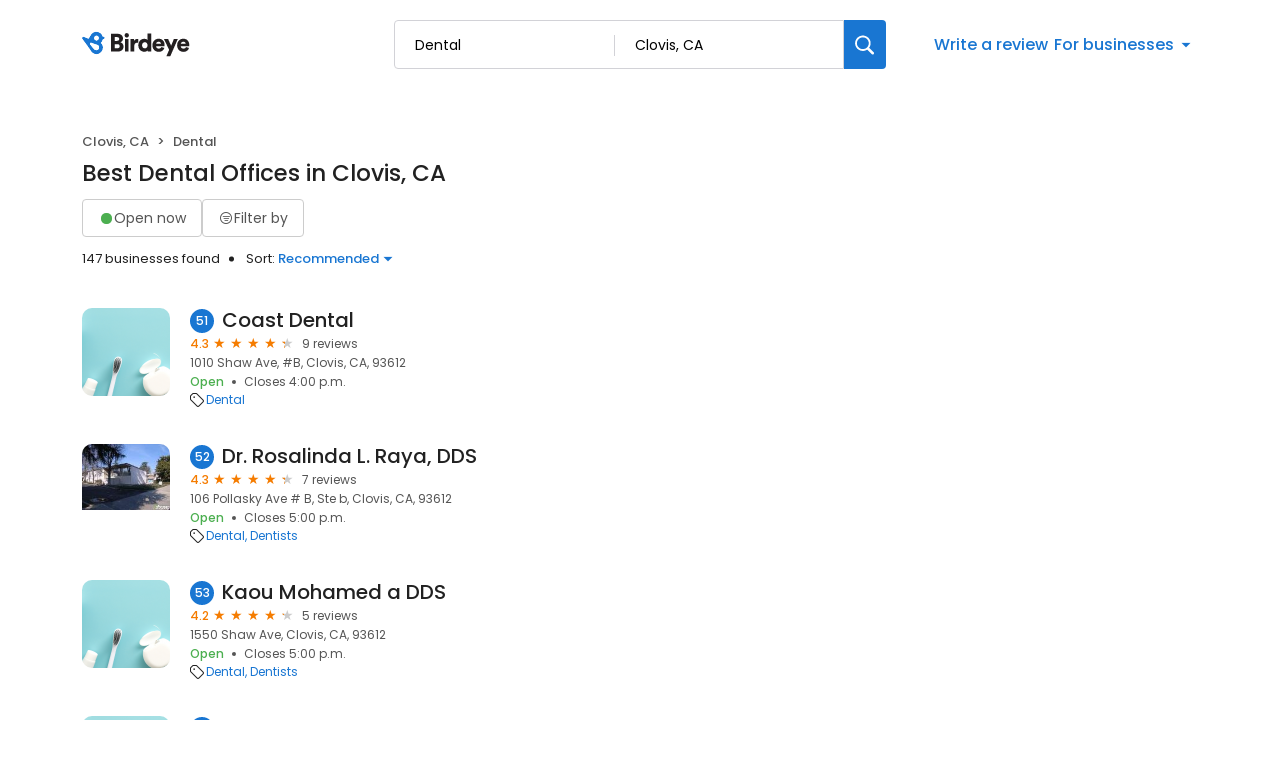

--- FILE ---
content_type: text/html; charset=utf-8
request_url: https://reviews.birdeye.com/d/dental/clovis-ca/?page=6
body_size: 77326
content:
<!DOCTYPE html><html lang="en"><head><meta charSet="utf-8"/><meta name="viewport" content="width=device-width, initial-scale=1"/><link rel="stylesheet" href="https://d3cnqzq0ivprch.cloudfront.net/profiles/production/20260123/free/_next/static/css/1cc1ae4cea607efd.css" data-precedence="next"/><link rel="stylesheet" href="https://d3cnqzq0ivprch.cloudfront.net/profiles/production/20260123/free/_next/static/css/08cac27f70a081ab.css" data-precedence="next"/><link rel="stylesheet" href="https://d3cnqzq0ivprch.cloudfront.net/profiles/production/20260123/free/_next/static/css/96b93569bcf81ed2.css" data-precedence="next"/><link rel="stylesheet" href="https://d3cnqzq0ivprch.cloudfront.net/profiles/production/20260123/free/_next/static/css/c06a51f31ba51b4a.css" data-precedence="next"/><link rel="stylesheet" href="https://d3cnqzq0ivprch.cloudfront.net/profiles/production/20260123/free/_next/static/css/7d63b7d15932502d.css" data-precedence="next"/><link rel="stylesheet" href="https://d3cnqzq0ivprch.cloudfront.net/profiles/production/20260123/free/_next/static/css/a96b4e6bd4e1379e.css" data-precedence="next"/><link rel="stylesheet" href="https://d3cnqzq0ivprch.cloudfront.net/profiles/production/20260123/free/_next/static/css/1d30d7826350688d.css" data-precedence="next"/><link rel="stylesheet" href="https://d3cnqzq0ivprch.cloudfront.net/profiles/production/20260123/free/_next/static/css/67555dd96caff775.css" data-precedence="next"/><link rel="stylesheet" href="https://d3cnqzq0ivprch.cloudfront.net/profiles/production/20260123/free/_next/static/css/827edeec627676f2.css" data-precedence="next"/><link rel="stylesheet" href="https://d3cnqzq0ivprch.cloudfront.net/profiles/production/20260123/free/_next/static/css/dd970185562ea62e.css" data-precedence="next"/><link rel="stylesheet" href="https://d3cnqzq0ivprch.cloudfront.net/profiles/production/20260123/free/_next/static/css/fbf305afcee92a2f.css" data-precedence="next"/><link rel="stylesheet" href="https://d3cnqzq0ivprch.cloudfront.net/profiles/production/20260123/free/_next/static/css/66b25f017b310a25.css" data-precedence="next"/><link rel="stylesheet" href="https://d3cnqzq0ivprch.cloudfront.net/profiles/production/20260123/free/_next/static/css/0ab42e52519f8286.css" data-precedence="next"/><link rel="preload" as="script" fetchPriority="low" href="https://d3cnqzq0ivprch.cloudfront.net/profiles/production/20260123/free/_next/static/chunks/webpack-507bd765acb13d21.js"/><script src="https://d3cnqzq0ivprch.cloudfront.net/profiles/production/20260123/free/_next/static/chunks/fd9d1056-af70936544d016a2.js" async=""></script><script src="https://d3cnqzq0ivprch.cloudfront.net/profiles/production/20260123/free/_next/static/chunks/2117-d9f7d643e2982950.js" async=""></script><script src="https://d3cnqzq0ivprch.cloudfront.net/profiles/production/20260123/free/_next/static/chunks/main-app-5294d1645fe5526e.js" async=""></script><script src="https://d3cnqzq0ivprch.cloudfront.net/profiles/production/20260123/free/_next/static/chunks/97bfd92e-a655332fa22690dc.js" async=""></script><script src="https://d3cnqzq0ivprch.cloudfront.net/profiles/production/20260123/free/_next/static/chunks/810-72ff63e99a9818a4.js" async=""></script><script src="https://d3cnqzq0ivprch.cloudfront.net/profiles/production/20260123/free/_next/static/chunks/7626-eef59e451b2d82a3.js" async=""></script><script src="https://d3cnqzq0ivprch.cloudfront.net/profiles/production/20260123/free/_next/static/chunks/app/error-340da86a98a70ee3.js" async=""></script><script src="https://d3cnqzq0ivprch.cloudfront.net/profiles/production/20260123/free/_next/static/chunks/baf6b78a-292dcc7f4005b0be.js" async=""></script><script src="https://d3cnqzq0ivprch.cloudfront.net/profiles/production/20260123/free/_next/static/chunks/5878-4b94a4fc26de0e08.js" async=""></script><script src="https://d3cnqzq0ivprch.cloudfront.net/profiles/production/20260123/free/_next/static/chunks/7977-f1e2084ba0da1a74.js" async=""></script><script src="https://d3cnqzq0ivprch.cloudfront.net/profiles/production/20260123/free/_next/static/chunks/86-cab74cd4950e3aeb.js" async=""></script><script src="https://d3cnqzq0ivprch.cloudfront.net/profiles/production/20260123/free/_next/static/chunks/6097-9b7986b2cee22992.js" async=""></script><script src="https://d3cnqzq0ivprch.cloudfront.net/profiles/production/20260123/free/_next/static/chunks/1922-788bf5a562b80ffb.js" async=""></script><script src="https://d3cnqzq0ivprch.cloudfront.net/profiles/production/20260123/free/_next/static/chunks/873-9eecc3526fd7bc99.js" async=""></script><script src="https://d3cnqzq0ivprch.cloudfront.net/profiles/production/20260123/free/_next/static/chunks/app/(home)/page-4bf4bdba2531f953.js" async=""></script><script src="https://d3cnqzq0ivprch.cloudfront.net/profiles/production/20260123/free/_next/static/chunks/8003-8eb6c21c00711737.js" async=""></script><script src="https://d3cnqzq0ivprch.cloudfront.net/profiles/production/20260123/free/_next/static/chunks/app/layout-165a3bc2db93d857.js" async=""></script><script src="https://d3cnqzq0ivprch.cloudfront.net/profiles/production/20260123/free/_next/static/chunks/3269-4bb653d03d385fdf.js" async=""></script><script src="https://d3cnqzq0ivprch.cloudfront.net/profiles/production/20260123/free/_next/static/chunks/5044-50d6b08df015f59a.js" async=""></script><script src="https://d3cnqzq0ivprch.cloudfront.net/profiles/production/20260123/free/_next/static/chunks/app/(search-results)/layout-a693ba21273f1e79.js" async=""></script><script src="https://d3cnqzq0ivprch.cloudfront.net/profiles/production/20260123/free/_next/static/chunks/8965-98ea6825c27108ea.js" async=""></script><script src="https://d3cnqzq0ivprch.cloudfront.net/profiles/production/20260123/free/_next/static/chunks/9641-50ad44860f5e64e2.js" async=""></script><script src="https://d3cnqzq0ivprch.cloudfront.net/profiles/production/20260123/free/_next/static/chunks/app/(search-results)/d/%5Bcategory%5D/%5Blocation%5D/page-5d653a9e18e588cd.js" async=""></script><link rel="preconnect" href="https://d3cnqzq0ivprch.cloudfront.net"/><link rel="preconnect" href="https://fonts.gstatic.com" crossorigin="true"/><link rel="preconnect" href="https://fonts.googleapis.com"/><link rel="preconnect" href="https://cdn.jsdelivr.net"/><link rel="preconnect" href="https://cdn.icomoon.io"/><link href="https://fonts.googleapis.com/css2?family=Poppins:wght@100;200;300;400;500;600;700;800;900&amp;display=swap" rel="preload" as="style"/><link href="https://cdn.icomoon.io/101518/public-sites/style.css?23havv" rel="preload" as="style"/><meta name="format-detection" content="telephone=no, date=no, email=no, address=no"/><meta name="be-tracking-source" content="free profiles"/><link rel="manifest" href="https://d3cnqzq0ivprch.cloudfront.net/public-site/freeprod/assets/images/favicons/direct/manifest.json"/><meta name="theme-color" content="#ffffff"/><title>Top Dental Companies in Clovis, CA | Birdeye</title><meta name="description" content="Find and compare the top rated Dental Companies in Clovis, CA on Birdeye, and add your own reviews and ratings."/><meta name="robots" content="index, follow"/><link rel="canonical" href="https://reviews.birdeye.com/d/dental/clovis-ca/?page=6"/><meta property="og:title" content="Top Dental Companies in Clovis, CA | Birdeye"/><meta property="og:description" content="Find and compare the top rated Dental Companies in Clovis, CA on Birdeye, and add your own reviews and ratings."/><meta property="og:url" content="https://reviews.birdeye.com/d/dental/clovis-ca/?page=6"/><meta property="og:site_name" content="Birdeye Experience Marketing platform"/><meta property="og:locale" content="en_US"/><meta property="og:image" content="https://cdn2.birdeye.com/profiles/assets/home/banner/apartments.png"/><meta property="og:type" content="website"/><meta name="twitter:card" content="summary_large_image"/><meta name="twitter:title" content="Top Dental Companies in Clovis, CA | Birdeye"/><meta name="twitter:description" content="Find and compare the top rated Dental Companies in Clovis, CA on Birdeye, and add your own reviews and ratings."/><meta name="twitter:image" content="https://cdn2.birdeye.com/profiles/assets/home/banner/apartments.png"/><link rel="shortcut icon" href="https://d3cnqzq0ivprch.cloudfront.net/public-site/freeprod/assets/images/favicons/direct/favicon.ico" type="image/x-icon"/><link rel="icon" href="https://d3cnqzq0ivprch.cloudfront.net/public-site/freeprod/assets/images/favicons/direct/favicon-16x16.png" sizes="16x16" type="image/png"/><link rel="icon" href="https://d3cnqzq0ivprch.cloudfront.net/public-site/freeprod/assets/images/favicons/direct/favicon-32x32.png" sizes="32x32" type="image/png"/><link rel="apple-touch-icon" href="https://d3cnqzq0ivprch.cloudfront.net/public-site/freeprod/assets/images/favicons/direct/apple-touch-icon.png" sizes="180x180" type="image/png"/><link rel="mask-icon" href="https://d3cnqzq0ivprch.cloudfront.net/public-site/freeprod/assets/images/favicons/direct/safari-pinned-tab.svg" color="#5bbad5"/><link rel="prev" href="/d/dental/clovis-ca/?page=5"/><link rel="next" href="/d/dental/clovis-ca/?page=7"/><link href="https://fonts.googleapis.com/css2?family=Poppins:wght@100;200;300;400;500;600;700;800;900&amp;display=swap" rel="stylesheet"/><link href="https://cdn.jsdelivr.net/npm/bootstrap@5.0.2/dist/css/bootstrap-grid.min.css" rel="stylesheet"/><link href="https://cdn.icomoon.io/101518/public-sites/style.css?23havv" rel="stylesheet"/><style>:root {
                        --screen-max-width: 767px;
                        --primary-blue: #1976d2;
                        --success-green: #4caf50;
                        --danger-red: #f44336;
                        --dark-red: #c83329;
                        --orange: #f57c00;
                        --lightgray: #cccccc;
                        --white: #fff;
                        --black: #000;
                        --dark-gray: #555555;
                        --lightblue: #dceaf3;
                        --blue-hover: #1a60a6;
                        --text-dark-gray: #555555;
                        --text-gray: #999999;
                        --text-black: #212121;
                        --border-gray-100: #e9e9eb;
                        --border-gray-200: #cccccc;
                        --border-gray-300: #999999;
                        --border-gray-500: #3c4043;
                        --background-gray-100: #f1f1f1;
                      }
                      html, body {
                        margin: 0;
                        padding: 0;
                      }
                      * {
                        box-sizing: border-box;
                        font-family: 'Poppins', sans-serif;
                      }
                      body {
                        white-space-collapse: collapse;
                      }
                      a {
                        color: var(--primary-blue);
                        text-decoration: none;
                        cursor: pointer;
                      }
                      a:hover {
                        color: var(--blue-hover);
                      }
                      *:not(body) {
                        white-space-collapse: preserve-breaks;
                      }
                      address {
                        font-style: normal;
                      }
                      iframe {
                        border: 0;
                      }
                      .text-decoration-none {
                        text-decoration: none !important;
                      }
                      /* Adding styles with !importatn to override plugin styles */
                      .time-select__indicator {
                        padding: 0 3px 0 0 !important;
                        width: 10px !important;
                      }
                      .time-select__indicator-separator {
                        display: none !important;
                      }
                      .time-select__value-container {
                        padding: 0 4px 0 8px !important;
                        font-size: 12px !important;
                      }
                      .time-select__single-value {
                        margin: 0 !important;
                      }
                      .time-select__control {
                        min-height: 35px !important;
                        width: 40px;
                      }
                      .gm-style-iw button {
                        display: none !important;
                      }
                      .popover {
                        position: fixed;
                        padding: 15px 10px;
                        background-color: white;
                        box-shadow: 0 2px 10px rgba(0, 0, 0, 0.1);
                        color: #fff;
                        border-radius: 5px;
                        display: none;
                        max-width: 300px;
                        min-width: 300px;
                    }
                    
                    .popover::after {
                        content: '';
                        position: absolute;
                        width: 0;
                        height: 0;
                        border-style: solid;
                    }
                    
                    .popover.top::after {
                        border-width: 5px 5px 0 5px;
                        border-color: #fff transparent transparent transparent;
                        bottom: -5px;
                        left: 50%;
                        transform: translateX(-50%);
                    }
                    
                    .popover.bottom::after {
                        border-width: 0 5px 5px 5px;
                        border-color: transparent transparent #fff transparent;
                        top: -5px;
                        left: 50%;
                        transform: translateX(-50%);
                    }
                    
                    .popover.left::after {
                        border-width: 5px 0 5px 5px;
                        border-color: transparent  transparent transparent #fff;
                        right: -5px;
                        top: 50%;
                        transform: translateY(-50%);
                    }
                    
                    .popover.right::after {
                        border-width: 5px 5px 5px 0;
                        border-color: transparent #fff transparent transparent;
                        left: -5px;
                        top: 50%;
                        transform: translateY(-50%);
                    }
                    /* Overriding container styles for consistent layout */
                      @media only screen and (max-width: 991px) {
                        .gm-style-iw button {
                          display: block !important;
                          height: 15px !important;
                          width: 15px !important;
                        }
                        .gm-style-iw button span {
                            margin: 0 !important;
                          }
                        .containerFullWidth div[class='container'] {
                            max-width: 100% !important;
                        }
                        .containerNinetyWidth div[class='container'] {
                            max-width: 90% !important;
                        }
                        .containerNoWidth div[class='container'] {
                            max-width: none !important;
                        }
                      }
                      @media only screen and (max-width: 768px) {
                        .containerNinetyWidth div[class='container'] {
                            max-width: none !important;
                        }
                      }
                      </style><style>
                        .gm-style .gm-style-iw-tc::after {
                                background: none;
                                box-shadow: none;
                        }
                        </style><script id="global-error-handlers">
    window.onerror = function(message, source, lineno, colno, error) {
        fetch('/profile-api/logger', {
        method: 'POST',
        headers: {
            'Content-Type': 'application/json'
        },
        body: JSON.stringify({
            url: window.location.href,
            source: 'client-global-error-handler',
            error: {
            message: message,
            source: source,
            lineno: lineno,
            colno: colno,
            stack: error ? error.stack : null
            }
        })
        });
    };

    window.onunhandledrejection = function(event) {
        fetch('/profile-api/logger', {
        method: 'POST',
        headers: {
            'Content-Type': 'application/json'
        },
        body: JSON.stringify({
            url: window.location.href,
            source: 'client-global-error-handler',
            error: {
            message: event.reason ? event.reason.message : String(event.reason),
            stack: event.reason ? event.reason.stack : null
            }
        })
        });
    };
</script><script src="https://d3cnqzq0ivprch.cloudfront.net/profiles/production/20260123/free/_next/static/chunks/polyfills-42372ed130431b0a.js" noModule=""></script></head><body><header id="page-header" class="styles_header__iNbqQ containerNinetyWidth" data-gtm-section="Pr Search Bar"><div class="container"><div class="styles_fluid-container__ntlSw"><div class="styles_logoWrapper__9_cSe"><a href="/" class="styles_header-logo__egmqf" data-gtm-action-value="Brand Logo" data-clicktag="Brand Logo" aria-label="Birdeye logo"><svg width="115" height="28" viewBox="0 0 115 28" fill="none" xmlns="http://www.w3.org/2000/svg"><path fill-rule="evenodd" clip-rule="evenodd" d="M35.2988 17.2904C36.7926 17.2904 37.6987 16.491 37.6987 15.2169C37.6987 13.9934 36.8172 13.1444 35.2988 13.1444H32.8748V17.2904H35.2988ZM34.9804 9.89702C36.3273 9.89702 37.2088 9.17276 37.2088 7.97386C37.2088 6.82459 36.4496 6.07576 34.9317 6.07576H32.8748V9.89702H34.9804ZM35.5927 2.80383C39.021 2.80383 41.0042 4.82674 41.0042 7.54885C41.0042 9.37226 39.878 10.8714 38.4579 11.3455C40.0249 11.7204 41.5432 13.194 41.5432 15.4921C41.5432 18.3891 39.3881 20.5127 36.1066 20.5127H29.1035V2.80383H35.5927Z" fill="#231F20"></path><path fill-rule="evenodd" clip-rule="evenodd" d="M42.8907 20.5126H46.6129V8.09855H42.8907V20.5126ZM44.727 2.07898C45.9515 2.07898 46.9308 3.0779 46.9308 4.30186C46.9308 5.52583 45.9515 6.52523 44.727 6.52523C43.5516 6.52523 42.5723 5.52583 42.5723 4.30186C42.5723 3.0779 43.5516 2.07898 44.727 2.07898Z" fill="#231F20"></path><path fill-rule="evenodd" clip-rule="evenodd" d="M56.2612 11.8454C55.845 11.7456 55.4533 11.7206 55.0858 11.7206C53.592 11.7206 52.2456 12.6193 52.2456 15.0922V20.5124H48.5234V8.0988H52.1228V9.77187C52.7596 8.37347 54.3025 7.974 55.2819 7.974C55.6489 7.974 56.0165 8.02363 56.2612 8.0988V11.8454Z" fill="#231F20"></path><path fill-rule="evenodd" clip-rule="evenodd" d="M62.7997 17.3902C64.2443 17.3902 65.5425 16.3411 65.5425 14.2932C65.5425 12.2201 64.2443 11.2207 62.7997 11.2207C61.355 11.2207 60.0573 12.2201 60.0573 14.2932C60.0573 16.3411 61.355 17.3902 62.7997 17.3902ZM69.1665 18.2894C69.1665 19.4136 69.2397 20.2376 69.2643 20.5122H65.689C65.6644 20.3629 65.5912 19.813 65.5912 19.3133C65.0281 20.1629 63.8036 20.7874 62.3344 20.7874C58.906 20.7874 56.3105 18.0894 56.3105 14.2681C56.3105 10.5717 58.7591 7.79895 62.212 7.79895C64.2935 7.79895 65.1996 8.59838 65.4934 9.07255V2.42847H69.1665V18.2894Z" fill="#231F20"></path><path fill-rule="evenodd" clip-rule="evenodd" d="M78.9866 12.8195C78.9375 11.8702 78.3012 10.7214 76.5381 10.7214C74.9711 10.7214 74.1873 11.8952 74.1136 12.8195H78.9866ZM82.3658 16.9409C81.7781 19.0891 79.8436 20.887 76.7582 20.887C73.4036 20.887 70.416 18.4396 70.416 14.268C70.416 10.2718 73.3299 7.72412 76.489 7.72412C80.2598 7.72412 82.5865 10.0969 82.5865 14.0935C82.5865 14.6178 82.5373 15.1922 82.5128 15.2674H74.0404C74.1136 16.6658 75.3627 17.6652 76.8074 17.6652C78.1542 17.6652 78.9134 17.0156 79.2559 16.0417L82.3658 16.9409Z" fill="#231F20"></path><path fill-rule="evenodd" clip-rule="evenodd" d="M84.3498 25.2832L87.1167 18.8391L81.999 8.09863H86.162L89.125 14.7427L91.8187 8.09863H95.761L88.2675 25.2832H84.3498Z" fill="#231F20"></path><path fill-rule="evenodd" clip-rule="evenodd" d="M103.671 12.8195C103.622 11.8702 102.986 10.7214 101.223 10.7214C99.6556 10.7214 98.8719 11.8952 98.7982 12.8195H103.671ZM107.05 16.9409C106.463 19.0891 104.528 20.887 101.443 20.887C98.0882 20.887 95.1006 18.4396 95.1006 14.268C95.1006 10.2718 98.0145 7.72412 101.174 7.72412C104.944 7.72412 107.271 10.0969 107.271 14.0935C107.271 14.6178 107.222 15.1922 107.197 15.2674H98.725C98.7982 16.6658 100.047 17.6652 101.492 17.6652C102.839 17.6652 103.598 17.0156 103.94 16.0417L107.05 16.9409Z" fill="#231F20"></path><mask id="mask0_1463_914" style="mask-type:alpha" maskUnits="userSpaceOnUse" x="0" y="0" width="23" height="24"><path d="M12.3594 1.04579C10.5873 1.63031 9.24048 2.90487 8.50445 4.47144L6.5458 7.67494L1.89626 5.78647L1.89295 5.79081C1.60005 5.66841 1.26653 5.64143 0.941504 5.74792C0.222955 5.98549 -0.167262 6.76034 0.0689469 7.47978C0.103433 7.58531 0.152565 7.68072 0.20831 7.77083L0.200279 7.78047L5.05107 14.3899C5.05532 14.3952 5.05768 14.4019 5.06194 14.4082C5.06666 14.4144 5.07186 14.4188 5.07658 14.425L8.57578 19.4216C9.95383 22.3731 13.3444 23.8972 16.5119 22.8525C19.9308 21.7249 21.7903 18.0338 20.6645 14.6086C20.314 13.5427 19.7154 12.6286 18.9543 11.9082C19.9138 10.9647 20.5653 9.74748 20.8081 8.42666L21.8569 8.11537L21.8564 8.10332C21.9495 8.06718 22.0402 8.02333 22.1257 7.96454C22.7105 7.55929 22.857 6.75648 22.4531 6.17004C22.2698 5.90501 22.0043 5.73539 21.7156 5.6607V5.65588L20.6314 5.36339C20.6158 5.31134 20.6054 5.25882 20.5884 5.2063C19.6852 2.45913 17.1365 0.716675 14.3988 0.716675C13.7233 0.716675 13.0359 0.822687 12.3594 1.04579ZM12.2786 7.82094C11.8813 6.58976 12.5375 5.26364 13.744 4.85838C14.9511 4.45313 16.2512 5.12293 16.6485 6.35364C17.0458 7.58434 16.3901 8.91094 15.1826 9.3162C14.944 9.39619 14.7016 9.43426 14.4635 9.43426C13.497 9.43426 12.5975 8.8083 12.2786 7.82094ZM8.07266 13.3938L8.0788 13.3866C8.03203 13.3211 7.99093 13.2512 7.96022 13.1741C7.75 12.646 8.02164 12.0523 8.56586 11.8484C8.81247 11.7559 9.07088 11.7632 9.30142 11.8441L9.30331 11.8407L14.8703 13.7234C15.7655 13.9167 16.5478 14.5253 16.9026 15.4182C17.4653 16.8358 16.7382 18.428 15.2775 18.9744C14.1253 19.4057 12.8691 19.0496 12.1104 18.1875L12.1047 18.1938L8.07266 13.3938Z" fill="white"></path></mask><g mask="url(#mask0_1463_914)"><path d="M12.3594 1.04579C10.5873 1.63031 9.24048 2.90487 8.50445 4.47144L6.5458 7.67494L1.89626 5.78647L1.89295 5.79081C1.60005 5.66841 1.26653 5.64143 0.941504 5.74792C0.222955 5.98549 -0.167262 6.76034 0.0689469 7.47978C0.103433 7.58531 0.152565 7.68072 0.20831 7.77083L0.200279 7.78047L5.05107 14.3899C5.05532 14.3952 5.05768 14.4019 5.06194 14.4082C5.06666 14.4144 5.07186 14.4188 5.07658 14.425L8.57578 19.4216C9.95383 22.3731 13.3444 23.8972 16.5119 22.8525C19.9308 21.7249 21.7903 18.0338 20.6645 14.6086C20.314 13.5427 19.7154 12.6286 18.9543 11.9082C19.9138 10.9647 20.5653 9.74748 20.8081 8.42666L21.8569 8.11537L21.8564 8.10332C21.9495 8.06718 22.0402 8.02333 22.1257 7.96454C22.7105 7.55929 22.857 6.75648 22.4531 6.17004C22.2698 5.90501 22.0043 5.73539 21.7156 5.6607V5.65588L20.6314 5.36339C20.6158 5.31134 20.6054 5.25882 20.5884 5.2063C19.6852 2.45913 17.1365 0.716675 14.3988 0.716675C13.7233 0.716675 13.0359 0.822687 12.3594 1.04579ZM12.2786 7.82094C11.8813 6.58976 12.5375 5.26364 13.744 4.85838C14.9511 4.45313 16.2512 5.12293 16.6485 6.35364C17.0458 7.58434 16.3901 8.91094 15.1826 9.3162C14.944 9.39619 14.7016 9.43426 14.4635 9.43426C13.497 9.43426 12.5975 8.8083 12.2786 7.82094ZM8.07266 13.3938L8.0788 13.3866C8.03203 13.3211 7.99093 13.2512 7.96022 13.1741C7.75 12.646 8.02164 12.0523 8.56586 11.8484C8.81247 11.7559 9.07088 11.7632 9.30142 11.8441L9.30331 11.8407L14.8703 13.7234C15.7655 13.9167 16.5478 14.5253 16.9026 15.4182C17.4653 16.8358 16.7382 18.428 15.2775 18.9744C14.1253 19.4057 12.8691 19.0496 12.1104 18.1875L12.1047 18.1938L8.07266 13.3938Z" fill="#1976D2"></path></g></svg></a></div><div class="styles_searchWrapper__Mda3l"><form class="style_search-wrapper__7v5Bt" data-gtm-section="Pr Main search bar"><div class="style_search-input-wrap__1WiF5" tabindex="0"><input type="text" placeholder="Search business or category" autoComplete="off" data-gtm-action-value="Search by business" id="business-search" class="" value=""/><input type="text" placeholder="City, State, or Zip code" autoComplete="off" data-gtm-action-value="Search by location" id="location-search" class="
                        " value="Clovis, CA"/></div><button class="style_btn-submit__OeNcr" data-gtm-action-value="Search Button" data-clicktag="Search Button" aria-label="Search"><img alt="search" loading="lazy" width="20" height="20" decoding="async" data-nimg="1" style="color:transparent" src="https://cdn2.birdeye.com/profiles/images/icon-search.svg"/></button></form></div><div class="styles_rightSide__vZeJF"><button class="styles_writeReviewBtn__uL1hy" data-clicktag="Write a review">Write a review</button><style data-emotion="css b62m3t-container">.css-b62m3t-container{position:relative;box-sizing:border-box;}</style><div class="styles_bfb__nI2fi css-b62m3t-container" id="birdeye-for-businesses-dropdown"><style data-emotion="css 7pg0cj-a11yText">.css-7pg0cj-a11yText{z-index:9999;border:0;clip:rect(1px, 1px, 1px, 1px);height:1px;width:1px;position:absolute;overflow:hidden;padding:0;white-space:nowrap;}</style><span id="react-select-258989-live-region" class="css-7pg0cj-a11yText"></span><span aria-live="polite" aria-atomic="false" aria-relevant="additions text" class="css-7pg0cj-a11yText"></span><style data-emotion="css bqs62m-control">.css-bqs62m-control{-webkit-align-items:center;-webkit-box-align:center;-ms-flex-align:center;align-items:center;cursor:pointer;display:-webkit-inline-box;display:-webkit-inline-flex;display:-ms-inline-flexbox;display:inline-flex;-webkit-box-flex-wrap:wrap;-webkit-flex-wrap:wrap;-ms-flex-wrap:wrap;flex-wrap:wrap;-webkit-box-pack:justify;-webkit-justify-content:space-between;justify-content:space-between;min-height:38px;outline:0!important;position:relative;-webkit-transition:all 100ms;transition:all 100ms;background-color:hsl(0, 0%, 100%);border-color:hsl(0, 0%, 80%);border-radius:4px;border-style:solid;border-width:1px;box-shadow:none;box-sizing:border-box;border:none;}.css-bqs62m-control:hover{border-color:hsl(0, 0%, 70%);}</style><div class="css-bqs62m-control"><style data-emotion="css 15pp9oa">.css-15pp9oa{-webkit-align-items:center;-webkit-box-align:center;-ms-flex-align:center;align-items:center;display:grid;-webkit-flex:1;-ms-flex:1;flex:1;-webkit-box-flex-wrap:wrap;-webkit-flex-wrap:wrap;-ms-flex-wrap:wrap;flex-wrap:wrap;-webkit-overflow-scrolling:touch;position:relative;overflow:hidden;padding:0;box-sizing:border-box;margin:0;}</style><div class="css-15pp9oa"><style data-emotion="css 14qfi26-placeholder">.css-14qfi26-placeholder{grid-area:1/1/2/3;color:var(--primary-blue);margin-left:2px;margin-right:2px;box-sizing:border-box;font-size:16px;font-style:normal;font-weight:500;line-height:24px;background-color:var(--white);margin:0;}</style><div class="css-14qfi26-placeholder" id="react-select-258989-placeholder">For businesses</div><style data-emotion="css 1hac4vs-dummyInput">.css-1hac4vs-dummyInput{background:0;border:0;caret-color:transparent;font-size:inherit;grid-area:1/1/2/3;outline:0;padding:0;width:1px;color:transparent;left:-100px;opacity:0;position:relative;-webkit-transform:scale(.01);-moz-transform:scale(.01);-ms-transform:scale(.01);transform:scale(.01);}</style><input id="react-select-258989-input" tabindex="0" inputMode="none" aria-autocomplete="list" aria-expanded="false" aria-haspopup="true" aria-label="For businesses" role="combobox" aria-readonly="true" aria-describedby="react-select-258989-placeholder" class="css-1hac4vs-dummyInput" value=""/></div><style data-emotion="css 1wy0on6">.css-1wy0on6{-webkit-align-items:center;-webkit-box-align:center;-ms-flex-align:center;align-items:center;-webkit-align-self:stretch;-ms-flex-item-align:stretch;align-self:stretch;display:-webkit-box;display:-webkit-flex;display:-ms-flexbox;display:flex;-webkit-flex-shrink:0;-ms-flex-negative:0;flex-shrink:0;box-sizing:border-box;}</style><div class="css-1wy0on6"><style data-emotion="css 1uei4ir-indicatorSeparator">.css-1uei4ir-indicatorSeparator{-webkit-align-self:stretch;-ms-flex-item-align:stretch;align-self:stretch;width:1px;background-color:hsl(0, 0%, 80%);margin-bottom:8px;margin-top:8px;box-sizing:border-box;display:none;}</style><span class="css-1uei4ir-indicatorSeparator"></span><style data-emotion="css rv01mu-indicatorContainer">.css-rv01mu-indicatorContainer{display:-webkit-box;display:-webkit-flex;display:-ms-flexbox;display:flex;-webkit-transition:color 150ms;transition:color 150ms;color:hsl(0, 0%, 80%);padding:3px;box-sizing:border-box;}.css-rv01mu-indicatorContainer:hover{color:hsl(0, 0%, 60%);}.css-rv01mu-indicatorContainer>i{color:var(--primary-blue);font-weight:500;font-size:18px;}</style><div class="css-rv01mu-indicatorContainer" aria-hidden="true"><i class="icon-triangle-down"></i></div></div></div></div></div></div></div></header><div class="SearchResultsTemplate_wrapper__rIL0w containerNinetyWidth"><div><div class="container"><div class="row justify-content-between"><div class="col-5 SearchResultsTemplate_businessResultList__roXNV"><nav aria-label="breadcrumb" class="Breadcrumbs_nav__Hf6eO" data-gtm-section="Pr Search Breadcrumb"><ol class="Breadcrumbs_breadcrumb__oXBZZ"><li class="Breadcrumbs_breadcrumb-item__Ny4u0">Clovis, CA</li><li class="Breadcrumbs_breadcrumb-item__Ny4u0">Dental</li></ol></nav><h1 class="Heading_heading__OEv8M">Best Dental Offices in Clovis, CA</h1><div class="HeaderActions_filters__NE__6" data-gtm-section="Pr Search Filter"><button type="button" class="Button_btn__srC34 Button_default__9emnz styles_openNowBtn__JCROZ" variant="default" data-clicktag="Open now filter"><span class="styles_circle__O5bPf"><span></span></span><span>Open now</span></button><button type="button" class="Button_btn__srC34 Button_default__9emnz styles_filterByButton__DdFEJ" variant="default" data-gtm-action-value="Filter by" data-clicktag="Filter by"><i class="icon-filter"></i><span>Filter by </span></button></div><div class="HeaderActions_allBusiness___fHBB"><span class="HeaderActions_businessCount__SWm2M">147 businesses found</span><div class="HeaderActions_sortBusiness__5x6S_" data-gtm-section="Pr Search Sort"><span>Sort: </span> <!--$!--><template data-dgst="BAILOUT_TO_CLIENT_SIDE_RENDERING"></template><!--/$--></div></div><div class="BusinessResults_businessList__CXfdC" data-gtm-section="Pr Search Business Card"><div class="BusinessResults_businessDetail__yjX_v result-biz" data-biz="51-Coast Dental" data-gtm-action-value="Coast Dental" data-clicktag="Coast Dental"><figure><!--$!--><template data-dgst="BAILOUT_TO_CLIENT_SIDE_RENDERING"></template><!--/$--></figure><div class="BusinessResults_clientInfo__F__J9"><h2><span class="BusinessResults_bizNumber__GDkNm">51</span><a href="https://reviews.birdeye.com/coast-dental-148244848374313" rel="nofollow" target="_blank" class="BusinessResults_bizName__HU69J">Coast Dental</a></h2><div><div class="BusinessResults_ratingWrapper__M__sx"><span class="BusinessResults_averageRating__XxN7o">4.3</span><div class="BusinessResults_ratingStars__p1WVY"><div class="style_starsContainer__P4vyT"><span class="style_star__d_qre style_sm__WOd_5 style_on__JmsyD" style="color:#f57c00" data-gtm-action-value="Rating Stars" data-clicktag="Rating Stars"></span><span class="style_star__d_qre style_sm__WOd_5 style_on__JmsyD" style="color:#f57c00" data-gtm-action-value="Rating Stars" data-clicktag="Rating Stars"></span><span class="style_star__d_qre style_sm__WOd_5 style_on__JmsyD" style="color:#f57c00" data-gtm-action-value="Rating Stars" data-clicktag="Rating Stars"></span><span class="style_star__d_qre style_sm__WOd_5 style_on__JmsyD" style="color:#f57c00" data-gtm-action-value="Rating Stars" data-clicktag="Rating Stars"></span><span class="style_star__d_qre style_sm__WOd_5" style="color:#ccc" data-gtm-action-value="Rating Stars" data-clicktag="Rating Stars"><span class="style_star__d_qre style_half__x9Mmc style_sm__WOd_5" style="width:29.999999999999982%"></span></span></div></div><span class="BusinessResults_totalReviews__hNtWy">9 reviews</span></div><span class="BusinessResults_location__LcTZj">1010 Shaw Ave, #B, Clovis, CA, 93612</span><ul class="BusinessResults_locationStatus__kUI3A"><li class="BusinessResults_status__pCeUj BusinessResults_open__cbZrh">Open</li><li><span class="BusinessResults_openingUntilStatus__0gXyw">Closes 4:00 p.m. </span></li></ul></div><div class="BusinessResults_tagsWrapper__r8HXG"><div class="BusinessResults_tagIcon__v_WgZ"><i class="icon-tag-outline"></i></div><div class="BusinessResults_tagListing__ov_eU" data-gtm-section="Pr Search Card Category"><a href="https://reviews.birdeye.com/d/dental/clovis-ca/" rel="nofollow" data-gtm-action-value="Dental" data-clicktag="Dental">Dental</a></div></div></div></div><div class="BusinessResults_businessDetail__yjX_v result-biz" data-biz="52-Dr. Rosalinda L. Raya, DDS" data-gtm-action-value="Dr. Rosalinda L. Raya, DDS" data-clicktag="Dr. Rosalinda L. Raya, DDS"><figure><!--$!--><template data-dgst="BAILOUT_TO_CLIENT_SIDE_RENDERING"></template><!--/$--></figure><div class="BusinessResults_clientInfo__F__J9"><h2><span class="BusinessResults_bizNumber__GDkNm">52</span><a href="https://reviews.birdeye.com/dr-rosalinda-l-raya-dds-155342357056067" rel="nofollow" target="_blank" class="BusinessResults_bizName__HU69J">Dr. Rosalinda L. Raya, DDS</a></h2><div><div class="BusinessResults_ratingWrapper__M__sx"><span class="BusinessResults_averageRating__XxN7o">4.3</span><div class="BusinessResults_ratingStars__p1WVY"><div class="style_starsContainer__P4vyT"><span class="style_star__d_qre style_sm__WOd_5 style_on__JmsyD" style="color:#f57c00" data-gtm-action-value="Rating Stars" data-clicktag="Rating Stars"></span><span class="style_star__d_qre style_sm__WOd_5 style_on__JmsyD" style="color:#f57c00" data-gtm-action-value="Rating Stars" data-clicktag="Rating Stars"></span><span class="style_star__d_qre style_sm__WOd_5 style_on__JmsyD" style="color:#f57c00" data-gtm-action-value="Rating Stars" data-clicktag="Rating Stars"></span><span class="style_star__d_qre style_sm__WOd_5 style_on__JmsyD" style="color:#f57c00" data-gtm-action-value="Rating Stars" data-clicktag="Rating Stars"></span><span class="style_star__d_qre style_sm__WOd_5" style="color:#ccc" data-gtm-action-value="Rating Stars" data-clicktag="Rating Stars"><span class="style_star__d_qre style_half__x9Mmc style_sm__WOd_5" style="width:29.999999999999982%"></span></span></div></div><span class="BusinessResults_totalReviews__hNtWy">7 reviews</span></div><span class="BusinessResults_location__LcTZj">106 Pollasky Ave # B, Ste b, Clovis, CA, 93612</span><ul class="BusinessResults_locationStatus__kUI3A"><li class="BusinessResults_status__pCeUj BusinessResults_open__cbZrh">Open</li><li><span class="BusinessResults_openingUntilStatus__0gXyw">Closes 5:00 p.m. </span></li></ul></div><div class="BusinessResults_tagsWrapper__r8HXG"><div class="BusinessResults_tagIcon__v_WgZ"><i class="icon-tag-outline"></i></div><div class="BusinessResults_tagListing__ov_eU" data-gtm-section="Pr Search Card Category"><a href="https://reviews.birdeye.com/d/dental/clovis-ca/" rel="nofollow" data-gtm-action-value="Dental" data-clicktag="Dental">Dental</a><a href="https://reviews.birdeye.com/d/dentists/clovis-ca/" rel="nofollow" data-gtm-action-value="Dentists" data-clicktag="Dentists">Dentists</a></div></div></div></div><div class="BusinessResults_businessDetail__yjX_v result-biz" data-biz="53-Kaou Mohamed a DDS" data-gtm-action-value="Kaou Mohamed a DDS" data-clicktag="Kaou Mohamed a DDS"><figure><!--$!--><template data-dgst="BAILOUT_TO_CLIENT_SIDE_RENDERING"></template><!--/$--></figure><div class="BusinessResults_clientInfo__F__J9"><h2><span class="BusinessResults_bizNumber__GDkNm">53</span><a href="https://reviews.birdeye.com/kaou-mohamed-a-dds-169024974039195" rel="nofollow" target="_blank" class="BusinessResults_bizName__HU69J">Kaou Mohamed a DDS</a></h2><div><div class="BusinessResults_ratingWrapper__M__sx"><span class="BusinessResults_averageRating__XxN7o">4.2</span><div class="BusinessResults_ratingStars__p1WVY"><div class="style_starsContainer__P4vyT"><span class="style_star__d_qre style_sm__WOd_5 style_on__JmsyD" style="color:#f57c00" data-gtm-action-value="Rating Stars" data-clicktag="Rating Stars"></span><span class="style_star__d_qre style_sm__WOd_5 style_on__JmsyD" style="color:#f57c00" data-gtm-action-value="Rating Stars" data-clicktag="Rating Stars"></span><span class="style_star__d_qre style_sm__WOd_5 style_on__JmsyD" style="color:#f57c00" data-gtm-action-value="Rating Stars" data-clicktag="Rating Stars"></span><span class="style_star__d_qre style_sm__WOd_5 style_on__JmsyD" style="color:#f57c00" data-gtm-action-value="Rating Stars" data-clicktag="Rating Stars"></span><span class="style_star__d_qre style_sm__WOd_5" style="color:#ccc" data-gtm-action-value="Rating Stars" data-clicktag="Rating Stars"><span class="style_star__d_qre style_half__x9Mmc style_sm__WOd_5" style="width:20.000000000000018%"></span></span></div></div><span class="BusinessResults_totalReviews__hNtWy">5 reviews</span></div><span class="BusinessResults_location__LcTZj">1550 Shaw Ave, Clovis, CA, 93612</span><ul class="BusinessResults_locationStatus__kUI3A"><li class="BusinessResults_status__pCeUj BusinessResults_open__cbZrh">Open</li><li><span class="BusinessResults_openingUntilStatus__0gXyw">Closes 5:00 p.m. </span></li></ul></div><div class="BusinessResults_tagsWrapper__r8HXG"><div class="BusinessResults_tagIcon__v_WgZ"><i class="icon-tag-outline"></i></div><div class="BusinessResults_tagListing__ov_eU" data-gtm-section="Pr Search Card Category"><a href="https://reviews.birdeye.com/d/dental/clovis-ca/" rel="nofollow" data-gtm-action-value="Dental" data-clicktag="Dental">Dental</a><a href="https://reviews.birdeye.com/d/dentists/clovis-ca/" rel="nofollow" data-gtm-action-value="Dentists" data-clicktag="Dentists">Dentists</a></div></div></div></div><div class="BusinessResults_businessDetail__yjX_v result-biz" data-biz="54-West Preston Dental - Dr. Alan Lam" data-gtm-action-value="West Preston Dental - Dr. Alan Lam" data-clicktag="West Preston Dental - Dr. Alan Lam"><figure><!--$!--><template data-dgst="BAILOUT_TO_CLIENT_SIDE_RENDERING"></template><!--/$--></figure><div class="BusinessResults_clientInfo__F__J9"><h2><span class="BusinessResults_bizNumber__GDkNm">54</span><a href="https://reviews.birdeye.com/west-preston-dental-dr-alan-lam-166634290922612" rel="nofollow" target="_blank" class="BusinessResults_bizName__HU69J">West Preston Dental - Dr. Alan Lam</a></h2><div><div class="BusinessResults_ratingWrapper__M__sx"><span class="BusinessResults_averageRating__XxN7o">4.3</span><div class="BusinessResults_ratingStars__p1WVY"><div class="style_starsContainer__P4vyT"><span class="style_star__d_qre style_sm__WOd_5 style_on__JmsyD" style="color:#f57c00" data-gtm-action-value="Rating Stars" data-clicktag="Rating Stars"></span><span class="style_star__d_qre style_sm__WOd_5 style_on__JmsyD" style="color:#f57c00" data-gtm-action-value="Rating Stars" data-clicktag="Rating Stars"></span><span class="style_star__d_qre style_sm__WOd_5 style_on__JmsyD" style="color:#f57c00" data-gtm-action-value="Rating Stars" data-clicktag="Rating Stars"></span><span class="style_star__d_qre style_sm__WOd_5 style_on__JmsyD" style="color:#f57c00" data-gtm-action-value="Rating Stars" data-clicktag="Rating Stars"></span><span class="style_star__d_qre style_sm__WOd_5" style="color:#ccc" data-gtm-action-value="Rating Stars" data-clicktag="Rating Stars"><span class="style_star__d_qre style_half__x9Mmc style_sm__WOd_5" style="width:29.999999999999982%"></span></span></div></div><span class="BusinessResults_totalReviews__hNtWy">4 reviews</span></div><span class="BusinessResults_location__LcTZj">579 Gilbert Rd, Clovis, CA, 3072</span><ul class="BusinessResults_locationStatus__kUI3A"><li class="BusinessResults_status__pCeUj">Closed</li><li><span class="BusinessResults_openingUntilStatus__0gXyw">Opens 10:00 a.m. </span></li></ul></div><div class="BusinessResults_tagsWrapper__r8HXG"><div class="BusinessResults_tagIcon__v_WgZ"><i class="icon-tag-outline"></i></div><div class="BusinessResults_tagListing__ov_eU" data-gtm-section="Pr Search Card Category"><a href="https://reviews.birdeye.com/d/dental/clovis-ca/" rel="nofollow" data-gtm-action-value="Dental" data-clicktag="Dental">Dental</a></div></div></div></div><div class="BusinessResults_businessDetail__yjX_v result-biz" data-biz="55-Clifford Stocks Dds" data-gtm-action-value="Clifford Stocks Dds" data-clicktag="Clifford Stocks Dds"><figure><!--$!--><template data-dgst="BAILOUT_TO_CLIENT_SIDE_RENDERING"></template><!--/$--></figure><div class="BusinessResults_clientInfo__F__J9"><h2><span class="BusinessResults_bizNumber__GDkNm">55</span><a href="https://reviews.birdeye.com/clifford-stocks-dds-146476390914243" rel="nofollow" target="_blank" class="BusinessResults_bizName__HU69J">Clifford Stocks Dds</a></h2><div><div class="BusinessResults_ratingWrapper__M__sx"><span class="BusinessResults_averageRating__XxN7o">4.3</span><div class="BusinessResults_ratingStars__p1WVY"><div class="style_starsContainer__P4vyT"><span class="style_star__d_qre style_sm__WOd_5 style_on__JmsyD" style="color:#f57c00" data-gtm-action-value="Rating Stars" data-clicktag="Rating Stars"></span><span class="style_star__d_qre style_sm__WOd_5 style_on__JmsyD" style="color:#f57c00" data-gtm-action-value="Rating Stars" data-clicktag="Rating Stars"></span><span class="style_star__d_qre style_sm__WOd_5 style_on__JmsyD" style="color:#f57c00" data-gtm-action-value="Rating Stars" data-clicktag="Rating Stars"></span><span class="style_star__d_qre style_sm__WOd_5 style_on__JmsyD" style="color:#f57c00" data-gtm-action-value="Rating Stars" data-clicktag="Rating Stars"></span><span class="style_star__d_qre style_sm__WOd_5" style="color:#ccc" data-gtm-action-value="Rating Stars" data-clicktag="Rating Stars"><span class="style_star__d_qre style_half__x9Mmc style_sm__WOd_5" style="width:29.999999999999982%"></span></span></div></div><span class="BusinessResults_totalReviews__hNtWy">3 reviews</span></div><span class="BusinessResults_location__LcTZj">334 Shaw Ave, Ste 125, Clovis, CA, 93612</span><ul class="BusinessResults_locationStatus__kUI3A"><li class="BusinessResults_status__pCeUj BusinessResults_open__cbZrh">Open</li><li><span class="BusinessResults_openingUntilStatus__0gXyw">Closes 4:00 p.m. </span></li></ul></div><div class="BusinessResults_tagsWrapper__r8HXG"><div class="BusinessResults_tagIcon__v_WgZ"><i class="icon-tag-outline"></i></div><div class="BusinessResults_tagListing__ov_eU" data-gtm-section="Pr Search Card Category"><a href="https://reviews.birdeye.com/d/dental/clovis-ca/" rel="nofollow" data-gtm-action-value="Dental" data-clicktag="Dental">Dental</a></div></div></div></div><div class="BusinessResults_businessDetail__yjX_v result-biz" data-biz="56-Ocean dental group" data-gtm-action-value="Ocean dental group" data-clicktag="Ocean dental group"><figure><!--$!--><template data-dgst="BAILOUT_TO_CLIENT_SIDE_RENDERING"></template><!--/$--></figure><div class="BusinessResults_clientInfo__F__J9"><h2><span class="BusinessResults_bizNumber__GDkNm">56</span><a href="https://reviews.birdeye.com/ocean-dental-group-147975767210909" rel="nofollow" target="_blank" class="BusinessResults_bizName__HU69J">Ocean dental group</a></h2><div><div class="BusinessResults_ratingWrapper__M__sx"><span class="BusinessResults_averageRating__XxN7o">3.8</span><div class="BusinessResults_ratingStars__p1WVY"><div class="style_starsContainer__P4vyT"><span class="style_star__d_qre style_sm__WOd_5 style_on__JmsyD" style="color:#f57c00" data-gtm-action-value="Rating Stars" data-clicktag="Rating Stars"></span><span class="style_star__d_qre style_sm__WOd_5 style_on__JmsyD" style="color:#f57c00" data-gtm-action-value="Rating Stars" data-clicktag="Rating Stars"></span><span class="style_star__d_qre style_sm__WOd_5 style_on__JmsyD" style="color:#f57c00" data-gtm-action-value="Rating Stars" data-clicktag="Rating Stars"></span><span class="style_star__d_qre style_sm__WOd_5" style="color:#ccc" data-gtm-action-value="Rating Stars" data-clicktag="Rating Stars"><span class="style_star__d_qre style_half__x9Mmc style_sm__WOd_5" style="width:79.99999999999999%"></span></span><span class="style_star__d_qre style_sm__WOd_5" style="color:#ccc" data-gtm-action-value="Rating Stars" data-clicktag="Rating Stars"></span></div></div><span class="BusinessResults_totalReviews__hNtWy">209 reviews</span></div><span class="BusinessResults_location__LcTZj">1050 Shaw Ave, Ste 103, Clovis, CA, 93612</span><ul class="BusinessResults_locationStatus__kUI3A"><li class="BusinessResults_status__pCeUj BusinessResults_open__cbZrh">Open</li><li><span class="BusinessResults_openingUntilStatus__0gXyw">Closes 5:00 p.m. </span></li></ul></div><div class="BusinessResults_tagsWrapper__r8HXG"><div class="BusinessResults_tagIcon__v_WgZ"><i class="icon-tag-outline"></i></div><div class="BusinessResults_tagListing__ov_eU" data-gtm-section="Pr Search Card Category"><a href="https://reviews.birdeye.com/d/dental/clovis-ca/" rel="nofollow" data-gtm-action-value="Dental" data-clicktag="Dental">Dental</a><a href="https://reviews.birdeye.com/d/cosmetic-dentists/clovis-ca/" rel="nofollow" data-gtm-action-value="Cosmetic Dentists" data-clicktag="Cosmetic Dentists">Cosmetic Dentists</a><a href="https://reviews.birdeye.com/d/general-dentistry/clovis-ca/" rel="nofollow" data-gtm-action-value="General Dentistry" data-clicktag="General Dentistry">General Dentistry</a><a href="https://reviews.birdeye.com/d/orthodontists/clovis-ca/" rel="nofollow" data-gtm-action-value="Orthodontists" data-clicktag="Orthodontists">Orthodontists</a></div></div></div></div><div class="BusinessResults_businessDetail__yjX_v result-biz" data-biz="57-Golden Valley Smiles" data-gtm-action-value="Golden Valley Smiles" data-clicktag="Golden Valley Smiles"><figure><!--$!--><template data-dgst="BAILOUT_TO_CLIENT_SIDE_RENDERING"></template><!--/$--></figure><div class="BusinessResults_clientInfo__F__J9"><h2><span class="BusinessResults_bizNumber__GDkNm">57</span><a href="https://reviews.birdeye.com/golden-valley-smiles-165603865544989" rel="nofollow" target="_blank" class="BusinessResults_bizName__HU69J">Golden Valley Smiles</a></h2><div><div class="BusinessResults_ratingWrapper__M__sx"><span class="BusinessResults_averageRating__XxN7o">3.7</span><div class="BusinessResults_ratingStars__p1WVY"><div class="style_starsContainer__P4vyT"><span class="style_star__d_qre style_sm__WOd_5 style_on__JmsyD" style="color:#f57c00" data-gtm-action-value="Rating Stars" data-clicktag="Rating Stars"></span><span class="style_star__d_qre style_sm__WOd_5 style_on__JmsyD" style="color:#f57c00" data-gtm-action-value="Rating Stars" data-clicktag="Rating Stars"></span><span class="style_star__d_qre style_sm__WOd_5 style_on__JmsyD" style="color:#f57c00" data-gtm-action-value="Rating Stars" data-clicktag="Rating Stars"></span><span class="style_star__d_qre style_sm__WOd_5" style="color:#ccc" data-gtm-action-value="Rating Stars" data-clicktag="Rating Stars"><span class="style_star__d_qre style_half__x9Mmc style_sm__WOd_5" style="width:70.00000000000001%"></span></span><span class="style_star__d_qre style_sm__WOd_5" style="color:#ccc" data-gtm-action-value="Rating Stars" data-clicktag="Rating Stars"></span></div></div><span class="BusinessResults_totalReviews__hNtWy">138 reviews</span></div><span class="BusinessResults_location__LcTZj">1010 Shaw Ave Suite B, Clovis, CA, 93612</span><ul class="BusinessResults_locationStatus__kUI3A"><li class="BusinessResults_status__pCeUj BusinessResults_open__cbZrh">Open</li><li><span class="BusinessResults_openingUntilStatus__0gXyw">Closes 4:00 p.m. </span></li></ul></div><div class="BusinessResults_tagsWrapper__r8HXG"><div class="BusinessResults_tagIcon__v_WgZ"><i class="icon-tag-outline"></i></div><div class="BusinessResults_tagListing__ov_eU" data-gtm-section="Pr Search Card Category"><a href="https://reviews.birdeye.com/d/dental/clovis-ca/" rel="nofollow" data-gtm-action-value="Dental" data-clicktag="Dental">Dental</a></div></div></div></div><div class="BusinessResults_businessDetail__yjX_v result-biz" data-biz="58-Winter Alan B DDS" data-gtm-action-value="Winter Alan B DDS" data-clicktag="Winter Alan B DDS"><figure><!--$!--><template data-dgst="BAILOUT_TO_CLIENT_SIDE_RENDERING"></template><!--/$--></figure><div class="BusinessResults_clientInfo__F__J9"><h2><span class="BusinessResults_bizNumber__GDkNm">58</span><a href="https://reviews.birdeye.com/winter-alan-b-dds-168998500010178" rel="nofollow" target="_blank" class="BusinessResults_bizName__HU69J">Winter Alan B DDS</a></h2><div><div class="BusinessResults_ratingWrapper__M__sx"><span class="BusinessResults_averageRating__XxN7o">3.8</span><div class="BusinessResults_ratingStars__p1WVY"><div class="style_starsContainer__P4vyT"><span class="style_star__d_qre style_sm__WOd_5 style_on__JmsyD" style="color:#f57c00" data-gtm-action-value="Rating Stars" data-clicktag="Rating Stars"></span><span class="style_star__d_qre style_sm__WOd_5 style_on__JmsyD" style="color:#f57c00" data-gtm-action-value="Rating Stars" data-clicktag="Rating Stars"></span><span class="style_star__d_qre style_sm__WOd_5 style_on__JmsyD" style="color:#f57c00" data-gtm-action-value="Rating Stars" data-clicktag="Rating Stars"></span><span class="style_star__d_qre style_sm__WOd_5" style="color:#ccc" data-gtm-action-value="Rating Stars" data-clicktag="Rating Stars"><span class="style_star__d_qre style_half__x9Mmc style_sm__WOd_5" style="width:79.99999999999999%"></span></span><span class="style_star__d_qre style_sm__WOd_5" style="color:#ccc" data-gtm-action-value="Rating Stars" data-clicktag="Rating Stars"></span></div></div><span class="BusinessResults_totalReviews__hNtWy">10 reviews</span></div><span class="BusinessResults_location__LcTZj">1829 Shaw Ave STE 103, Clovis, CA, 93611</span><ul class="BusinessResults_locationStatus__kUI3A"><li class="BusinessResults_status__pCeUj BusinessResults_open__cbZrh">Open</li><li><span class="BusinessResults_openingUntilStatus__0gXyw">Closes 4:00 p.m. </span></li></ul></div><div class="BusinessResults_tagsWrapper__r8HXG"><div class="BusinessResults_tagIcon__v_WgZ"><i class="icon-tag-outline"></i></div><div class="BusinessResults_tagListing__ov_eU" data-gtm-section="Pr Search Card Category"><a href="https://reviews.birdeye.com/d/dental/clovis-ca/" rel="nofollow" data-gtm-action-value="Dental" data-clicktag="Dental">Dental</a><a href="https://reviews.birdeye.com/d/dentists/clovis-ca/" rel="nofollow" data-gtm-action-value="Dentists" data-clicktag="Dentists">Dentists</a></div></div></div></div><div class="BusinessResults_businessDetail__yjX_v result-biz" data-biz="59-Hibbard Jeff Dds" data-gtm-action-value="Hibbard Jeff Dds" data-clicktag="Hibbard Jeff Dds"><figure><!--$!--><template data-dgst="BAILOUT_TO_CLIENT_SIDE_RENDERING"></template><!--/$--></figure><div class="BusinessResults_clientInfo__F__J9"><h2><span class="BusinessResults_bizNumber__GDkNm">59</span><a href="https://reviews.birdeye.com/hibbard-jeff-dds-148244826357275" rel="nofollow" target="_blank" class="BusinessResults_bizName__HU69J">Hibbard Jeff Dds</a></h2><div><div class="BusinessResults_ratingWrapper__M__sx"><span class="BusinessResults_averageRating__XxN7o">4.0</span><div class="BusinessResults_ratingStars__p1WVY"><div class="style_starsContainer__P4vyT"><span class="style_star__d_qre style_sm__WOd_5 style_on__JmsyD" style="color:#f57c00" data-gtm-action-value="Rating Stars" data-clicktag="Rating Stars"></span><span class="style_star__d_qre style_sm__WOd_5 style_on__JmsyD" style="color:#f57c00" data-gtm-action-value="Rating Stars" data-clicktag="Rating Stars"></span><span class="style_star__d_qre style_sm__WOd_5 style_on__JmsyD" style="color:#f57c00" data-gtm-action-value="Rating Stars" data-clicktag="Rating Stars"></span><span class="style_star__d_qre style_sm__WOd_5 style_on__JmsyD" style="color:#f57c00" data-gtm-action-value="Rating Stars" data-clicktag="Rating Stars"></span><span class="style_star__d_qre style_sm__WOd_5" style="color:#ccc" data-gtm-action-value="Rating Stars" data-clicktag="Rating Stars"></span></div></div><span class="BusinessResults_totalReviews__hNtWy">2 reviews</span></div><span class="BusinessResults_location__LcTZj">334 Shaw Ave, Ste 103, Clovis, CA, 93612</span><ul class="BusinessResults_locationStatus__kUI3A"><li class="BusinessResults_status__pCeUj BusinessResults_open__cbZrh">Open</li><li><span class="BusinessResults_openingUntilStatus__0gXyw">Closes 4:00 p.m. </span></li></ul></div><div class="BusinessResults_tagsWrapper__r8HXG"><div class="BusinessResults_tagIcon__v_WgZ"><i class="icon-tag-outline"></i></div><div class="BusinessResults_tagListing__ov_eU" data-gtm-section="Pr Search Card Category"><a href="https://reviews.birdeye.com/d/dental/clovis-ca/" rel="nofollow" data-gtm-action-value="Dental" data-clicktag="Dental">Dental</a></div></div></div></div><div class="BusinessResults_businessDetail__yjX_v result-biz" data-biz="60-Jeff Hibbard DDS" data-gtm-action-value="Jeff Hibbard DDS" data-clicktag="Jeff Hibbard DDS"><figure><!--$!--><template data-dgst="BAILOUT_TO_CLIENT_SIDE_RENDERING"></template><!--/$--></figure><div class="BusinessResults_clientInfo__F__J9"><h2><span class="BusinessResults_bizNumber__GDkNm">60</span><a href="https://reviews.birdeye.com/jeff-hibbard-dds-576507744" rel="nofollow" target="_blank" class="BusinessResults_bizName__HU69J">Jeff Hibbard DDS</a></h2><div><div class="BusinessResults_ratingWrapper__M__sx"><span class="BusinessResults_averageRating__XxN7o">4.0</span><div class="BusinessResults_ratingStars__p1WVY"><div class="style_starsContainer__P4vyT"><span class="style_star__d_qre style_sm__WOd_5 style_on__JmsyD" style="color:#f57c00" data-gtm-action-value="Rating Stars" data-clicktag="Rating Stars"></span><span class="style_star__d_qre style_sm__WOd_5 style_on__JmsyD" style="color:#f57c00" data-gtm-action-value="Rating Stars" data-clicktag="Rating Stars"></span><span class="style_star__d_qre style_sm__WOd_5 style_on__JmsyD" style="color:#f57c00" data-gtm-action-value="Rating Stars" data-clicktag="Rating Stars"></span><span class="style_star__d_qre style_sm__WOd_5 style_on__JmsyD" style="color:#f57c00" data-gtm-action-value="Rating Stars" data-clicktag="Rating Stars"></span><span class="style_star__d_qre style_sm__WOd_5" style="color:#ccc" data-gtm-action-value="Rating Stars" data-clicktag="Rating Stars"></span></div></div><span class="BusinessResults_totalReviews__hNtWy">1 review</span></div><span class="BusinessResults_location__LcTZj">334 Shaw Ave, Ste 103, Clovis, CA, 93612</span><ul class="BusinessResults_locationStatus__kUI3A"><li class="BusinessResults_status__pCeUj BusinessResults_open__cbZrh">Open</li><li><span class="BusinessResults_openingUntilStatus__0gXyw">Closes 4:00 p.m. </span></li></ul></div><div class="BusinessResults_tagsWrapper__r8HXG"><div class="BusinessResults_tagIcon__v_WgZ"><i class="icon-tag-outline"></i></div><div class="BusinessResults_tagListing__ov_eU" data-gtm-section="Pr Search Card Category"><a href="https://reviews.birdeye.com/d/dental/clovis-ca/" rel="nofollow" data-gtm-action-value="Dental" data-clicktag="Dental">Dental</a></div></div></div></div></div><div data-gtm-section="Pr Search pagination" class="d-flex justify-content-center"><ul class="Paginator_page-number__U0p01"><li class="Paginator_arrowBtn__DuDGK false"><a role="button" tabindex="-1" aria-label="Previous page" data-gtm-action-value="Pagination - Previous" data-clicktag="Pagination - Previous"><i class="icon-chevron-left"></i></a></li><li class="undefined false"><a href="/d/dental/clovis-ca/?page=2">2</a></li><li class="undefined false"><a href="/d/dental/clovis-ca/?page=3">3</a></li><li class="undefined false"><a href="/d/dental/clovis-ca/?page=4">4</a></li><li class="undefined false"><a href="/d/dental/clovis-ca/?page=5">5</a></li><li class="undefined Paginator_active__dLcgB"><a href="/d/dental/clovis-ca/?page=6">6</a></li><li class="undefined false"><a href="/d/dental/clovis-ca/?page=7">7</a></li><li class="undefined false"><a href="/d/dental/clovis-ca/?page=8">8</a></li><li class="undefined false"><a href="/d/dental/clovis-ca/?page=9">9</a></li><li class="undefined false"><a href="/d/dental/clovis-ca/?page=10">10</a></li><li class="undefined false"><a href="/d/dental/clovis-ca/?page=11">11</a></li><li class="Paginator_arrowBtn__DuDGK false"><a role="button" tabindex="-1" aria-label="Next page" data-gtm-action-value="Pagination - Next" data-clicktag="Pagination - Next"><i class="icon-chevron-right"></i></a></li></ul></div><section data-gtm-section="Pr Search Add Business"> <div class="AddBusiness_box__ms0Yt"><h3>Can’t find a business?</h3><p>Adding a business to Birdeye is as easy as 1, 2, 3.</p><a href="/add-your-business/" class="AddBusiness_btn-primary__1woFT" data-clicktag="Add business">Add business</a></div></section><!--$?--><template id="B:0"></template><section><div class="ParagraphSkeleton_container__QK2HC ParagraphSkeleton_sizeSmall__gjN7p"><div class="ParagraphSkeleton_title__xVTkM ParagraphSkeleton_line__p1jP5 ParagraphSkeleton_skeleton__nNU_q"></div><div class="ParagraphSkeleton_paragraph__UeyuB"><div class="ParagraphSkeleton_line__p1jP5 ParagraphSkeleton_skeleton__nNU_q"></div><div class="ParagraphSkeleton_line__p1jP5 ParagraphSkeleton_skeleton__nNU_q"></div><div class="ParagraphSkeleton_line__p1jP5 ParagraphSkeleton_skeleton__nNU_q"></div><div class="ParagraphSkeleton_line__p1jP5 ParagraphSkeleton_skeleton__nNU_q"></div><div class="ParagraphSkeleton_line__p1jP5 ParagraphSkeleton_skeleton__nNU_q"></div><div class="ParagraphSkeleton_line__p1jP5 ParagraphSkeleton_skeleton__nNU_q"></div><div class="ParagraphSkeleton_line__p1jP5 ParagraphSkeleton_skeleton__nNU_q"></div><div class="ParagraphSkeleton_line__p1jP5 ParagraphSkeleton_skeleton__nNU_q"></div><div class="ParagraphSkeleton_line__p1jP5 ParagraphSkeleton_skeleton__nNU_q"></div><div class="ParagraphSkeleton_line__p1jP5 ParagraphSkeleton_skeleton__nNU_q"></div></div></div></section><!--/$--></div></div></div></div></div><section data-gtm-section="Pr Profile Resources" class="styles_section__mmeYJ containerNinetyWidth SearchResultsTemplate_blogSection__71mq2"><div class="container"><div class="row"><div class="col"><h2>Popular Dental resources</h2><div class="container-fluid p-0 styles_cardsWrapper__ni1J6"><div class="row"><div class="col-12 col-lg-4 py-1"><a href="https://birdeye.com/blog/dental-reputation-management/" class="styles_card__DsOi2" target="_blank" data-gtm-action-value="Blog : Make patients smile with dental reputation management"><div class="styles_iconHeader__0ekUc"><span class="styles_icon__2BlT1"><i class="icon-document"></i></span></div><div class="styles_title__eNxs1"><div class="styles_category__7o8QC">Blog</div><h3>Make patients smile with dental reputation management</h3></div><div class="styles_content__xx6nD"><div class="styles_cta__gsG_e"><p>This blog has helpful tips on how to get started with dental reputation management and the top review websites where your dental practice should be present</p><span class="styles_btn__genKu" data-clicktag="15 min read">15 min read<i class="icon-right-arrow"></i></span></div></div></a></div><div class="col-12 col-lg-4 py-1"><a href="https://birdeye.com/blog/run-your-dental-marketing-on-autopilot/" class="styles_card__DsOi2" target="_blank" data-gtm-action-value="Blog : Run your dental marketing on autopilot"><div class="styles_iconHeader__0ekUc"><span class="styles_icon__2BlT1"><i class="icon-document"></i></span></div><div class="styles_title__eNxs1"><div class="styles_category__7o8QC">Blog</div><h3>Run your dental marketing on autopilot</h3></div><div class="styles_content__xx6nD"><div class="styles_cta__gsG_e"><p>Automate your dental marketing effortlessly for a thriving practice. Run on autopilot for increased efficiency and patient engagement.</p><span class="styles_btn__genKu" data-clicktag="15 min read">15 min read<i class="icon-right-arrow"></i></span></div></div></a></div><div class="col-12 col-lg-4 py-1"><a href="https://birdeye.com/blog/best-online-appointment-scheduling-apps/" class="styles_card__DsOi2" target="_blank" data-gtm-action-value="Blog : How doctors can get more online reviews"><div class="styles_iconHeader__0ekUc"><span class="styles_icon__2BlT1"><i class="icon-document"></i></span></div><div class="styles_title__eNxs1"><div class="styles_category__7o8QC">Blog</div><h3>How doctors can get more online reviews</h3></div><div class="styles_content__xx6nD"><div class="styles_cta__gsG_e"><p>Unlock a thriving practice: Learn strategies for doctors to boost online reviews and attract a stream of new patients effortlessly.</p><span class="styles_btn__genKu" data-clicktag="15 min read">15 min read<i class="icon-right-arrow"></i></span></div></div></a></div></div></div></div></div></div></section><div class="styles_subFooter__scbhR containerNinetyWidth"><div class="container"><div class="row"><div class="styles_colWrapper__cuN2p" data-col-length="1"><div class="styles_column__2Jp0z"><h2 class="styles_heading__I_zPY">Popular in Clovis, CA</h2><ul class="styles_list__nrPUu"><li class="styles_item__xEJWO"><a href="https://reviews.birdeye.com/d/dental/clovis-ca/" target="_blank" data-clicktag="Pr SubFooter - Dental">Dental</a></li><li class="styles_item__xEJWO"><a href="https://reviews.birdeye.com/d/dentists/clovis-ca/" target="_blank" data-clicktag="Pr SubFooter - Dentists">Dentists</a></li><li class="styles_item__xEJWO"><a href="https://reviews.birdeye.com/d/orthodontists/clovis-ca/" target="_blank" data-clicktag="Pr SubFooter - Orthodontists">Orthodontists</a></li><li class="styles_item__xEJWO"><a href="https://reviews.birdeye.com/d/cosmetic-dentists/clovis-ca/" target="_blank" data-clicktag="Pr SubFooter - Cosmetic Dentists">Cosmetic Dentists</a></li><li class="styles_item__xEJWO"><a href="https://reviews.birdeye.com/d/general-dentistry/clovis-ca/" target="_blank" data-clicktag="Pr SubFooter - General Dentistry">General Dentistry</a></li><li class="styles_item__xEJWO"><a href="https://reviews.birdeye.com/d/pediatric-dentists/clovis-ca/" target="_blank" data-clicktag="Pr SubFooter - Pediatric Dentists">Pediatric Dentists</a></li><li class="styles_item__xEJWO"><a href="https://reviews.birdeye.com/d/prosthodontists/clovis-ca/" target="_blank" data-clicktag="Pr SubFooter - Prosthodontists">Prosthodontists</a></li></ul></div></div></div></div></div><footer class="Desktop_footer__gH_FD containerNinetyWidth"><div class="container"><div class="row"><div class="col"><nav class="Desktop_navBar__zPsh_"><section class="Desktop_navBarLeft__ZNMkD"><h3 class="Desktop_navBarHeading__zg38b">Birdeye for businesses</h3><div class="Desktop_productsLinksWrapper__k0E2D"><div class="Desktop_navBarNav__A_Jst"><div class="Desktop_forBusinessProducts__P2du7"><ul class="Desktop_navBarList__2Dcfh"><li class="Desktop_navBarListItem__66LjN"><legend class="Desktop_navBarListItemHeading__iinRg">Attract</legend></li><li class="Desktop_navBarListItem__66LjN"><a class="Desktop_navBarLink__O_3pE" data-clicktag="footer-products_listings_link" href="https://birdeye.com/listings/">Listings</a></li><li class="Desktop_navBarListItem__66LjN"><a class="Desktop_navBarLink__O_3pE" data-clicktag="footer-products_reviews_link" href="https://birdeye.com/reviews/">Reviews</a></li><li class="Desktop_navBarListItem__66LjN"><a class="Desktop_navBarLink__O_3pE" data-clicktag="footer-products_referrals_link" href="https://birdeye.com/referrals/">Referrals</a></li><li class="Desktop_navBarListItem__66LjN"><a class="Desktop_navBarLink__O_3pE" data-clicktag="footer-products_pages_link" href="https://birdeye.com/pages/">Pages</a></li><li class="Desktop_navBarListItem__66LjN"><a class="Desktop_navBarLink__O_3pE" data-clicktag="footer-products_googlesellerratings_link" href="https://birdeye.com/google-seller-ratings/">Google Seller Ratings</a></li></ul><ul class="Desktop_navBarList__2Dcfh"><li class="Desktop_navBarListItem__66LjN"><legend class="Desktop_navBarListItemHeading__iinRg">Convert</legend></li><li class="Desktop_navBarListItem__66LjN"><a class="Desktop_navBarLink__O_3pE" data-clicktag="footer-products_webchat_link" href="https://birdeye.com/webchat/">Webchat</a></li><li class="Desktop_navBarListItem__66LjN"><a class="Desktop_navBarLink__O_3pE" data-clicktag="footer-products_social_link" href="https://birdeye.com/social-media-management-software/">Social</a></li><li class="Desktop_navBarListItem__66LjN"><a class="Desktop_navBarLink__O_3pE" data-clicktag="footer-products_appointments_link" href="https://birdeye.com/appointment-scheduling-software/">Appointments</a></li><li class="Desktop_navBarListItem__66LjN"><a class="Desktop_navBarLink__O_3pE" data-clicktag="footer-products_texting_link" href="https://birdeye.com/mass-texting/">Mass Texting</a></li><li class="Desktop_navBarListItem__66LjN"><a class="Desktop_navBarLink__O_3pE" data-clicktag="footer-products_payments_link" href="https://birdeye.com/payments/">Payments</a></li></ul><ul class="Desktop_navBarList__2Dcfh"><li class="Desktop_navBarListItem__66LjN"><legend class="Desktop_navBarListItemHeading__iinRg">Delight</legend></li><li class="Desktop_navBarListItem__66LjN"><a class="Desktop_navBarLink__O_3pE" data-clicktag="footer-products_messaging_link" href="https://birdeye.com/messaging/">Messaging</a></li><li class="Desktop_navBarListItem__66LjN"><a class="Desktop_navBarLink__O_3pE" data-clicktag="footer-products_surveys_link" href="https://birdeye.com/surveys/">Surveys</a></li><li class="Desktop_navBarListItem__66LjN"><a class="Desktop_navBarLink__O_3pE" data-clicktag="footer-products_insights_link" href="https://birdeye.com/customer-insights/">Insights</a></li><li class="Desktop_navBarListItem__66LjN"><a class="Desktop_navBarLink__O_3pE" data-clicktag="footer-products_benchmarking_link" href="https://birdeye.com/competitive-benchmarking/">Benchmarking</a></li><li class="Desktop_navBarListItem__66LjN"><a class="Desktop_navBarLink__O_3pE" data-clicktag="footer-products_ticketing_link" href="https://birdeye.com/ticketing/">Ticketing</a></li></ul><ul class="Desktop_navBarList__2Dcfh"><li class="Desktop_navBarListItem__66LjN"><legend class="Desktop_navBarListItemHeading__iinRg">Platform</legend></li><li class="Desktop_navBarListItem__66LjN"><a class="Desktop_navBarLink__O_3pE" data-clicktag="footer-products_birdai_link" href="https://birdeye.com/ai/">BirdAI</a></li><li class="Desktop_navBarListItem__66LjN"><a class="Desktop_navBarLink__O_3pE" data-clicktag="footer-products_analytics_link" href="https://birdeye.com/analytics/">Analytics</a></li><li class="Desktop_navBarListItem__66LjN"><a class="Desktop_navBarLink__O_3pE" data-clicktag="footer-products_integrations_link" href="https://birdeye.com/integration/">Integrations</a></li><li class="Desktop_navBarListItem__66LjN"><a class="Desktop_navBarLink__O_3pE" data-clicktag="footer-products_optimize_google_presence_link" href="https://birdeye.com/optimize-google-presence/">Google Partnership</a></li><li class="Desktop_navBarListItem__66LjN"><a class="Desktop_navBarLink__O_3pE" data-clicktag="footer-products_birdeye_mobile_app_link" href="https://birdeye.com/birdeye-mobile-app/">Birdeye Mobile App</a></li></ul></div></div><div class="Desktop_navBarNav__A_Jst"><div class="Desktop_forBusiness__GZlr_"><ul class="Desktop_navBarList__2Dcfh"><li class="Desktop_navBarListItem__66LjN"><legend class="Desktop_navBarListItemHeading__iinRg">Solutions</legend></li><li class="Desktop_navBarListItem__66LjN"><a class="Desktop_navBarLink__O_3pE" data-clicktag="footer-solutions_small-business_link" href="https://birdeye.com/small-business/">Small Business</a></li><li class="Desktop_navBarListItem__66LjN"><a class="Desktop_navBarLink__O_3pE" data-clicktag="footer-solutions_enterprise_link" href="https://birdeye.com/enterprise/">Enterprise</a></li></ul><ul class="Desktop_navBarList__2Dcfh"><li class="Desktop_navBarListItem__66LjN"><legend class="Desktop_navBarListItemHeading__iinRg">Objectives</legend></li><li class="Desktop_navBarListItem__66LjN"><a class="Desktop_navBarLink__O_3pE" data-clicktag="footer-resources_googleforlocalbusiness_link" href="https://birdeye.com/optimize-google-presence/">Google for local business</a></li><li class="Desktop_navBarListItem__66LjN"><a class="Desktop_navBarLink__O_3pE" data-clicktag="footer-objectives_reviewmanagement_link" href="https://birdeye.com/blog/review-management/">Review Management</a></li><li class="Desktop_navBarListItem__66LjN"><a class="Desktop_navBarLink__O_3pE" data-clicktag="footer-objectives_reviewgeneration_link" href="https://birdeye.com/blog/review-generation/">Review Generation</a></li><li class="Desktop_navBarListItem__66LjN"><a class="Desktop_navBarLink__O_3pE" data-clicktag="footer-objectives_onlinereputationmanagement_link" href="https://birdeye.com/blog/online-reputation-management/">Online Reputation Management</a></li><li class="Desktop_navBarListItem__66LjN"><a class="Desktop_navBarLink__O_3pE" data-clicktag="footer-objectives_customermessaging_link" href="https://birdeye.com/blog/customer-messaging/">Customer Messaging</a></li><li class="Desktop_navBarListItem__66LjN"><a class="Desktop_navBarLink__O_3pE" data-clicktag="footer-objectives_referralmarketing_link" href="https://birdeye.com/blog/referral-marketing/">Referral Marketing</a></li><li class="Desktop_navBarListItem__66LjN"><a class="Desktop_navBarLink__O_3pE" data-clicktag="footer-objectives_websitechat_link" href="https://birdeye.com/blog/website-chat/">Website Chat</a></li><li class="Desktop_navBarListItem__66LjN"><a class="Desktop_navBarLink__O_3pE" data-clicktag="footer-objectives_googlereviews_link" href="https://birdeye.com/blog/google-reviews/">Google Reviews</a></li><li class="Desktop_navBarListItem__66LjN"><a class="Desktop_navBarLink__O_3pE" data-clicktag="footer-objectives_googlemybusiness_link" href="https://birdeye.com/blog/google-my-business/">Google My Business</a></li><li class="Desktop_navBarListItem__66LjN"><a class="Desktop_navBarLink__O_3pE" data-clicktag="footer-objectives_facebookreviews_link" href="https://birdeye.com/blog/facebook-reviews/">Facebook Reviews</a></li><li class="Desktop_navBarListItem__66LjN"><a class="Desktop_navBarLink__O_3pE" data-clicktag="footer-objectives_businesslistingsmanagement_link" href="https://birdeye.com/blog/business-listing-management/">Business Listings Management</a></li><li class="Desktop_navBarListItem__66LjN"><a class="Desktop_navBarLink__O_3pE" data-clicktag="footer-objectives_customerexperiencemanagement_link" href="https://birdeye.com/blog/customer-experience/">Customer Experience</a></li><li class="Desktop_navBarListItem__66LjN"><a class="Desktop_navBarLink__O_3pE" data-clicktag="footer-objectives_socialmediamanagement_link" href="https://birdeye.com/blog/social-media-management/">Social Media Management</a></li></ul><ul class="Desktop_navBarList__2Dcfh"><li class="Desktop_navBarListItem__66LjN"><legend class="Desktop_navBarListItemHeading__iinRg">Industries</legend></li><li class="Desktop_navBarListItem__66LjN"><a class="Desktop_navBarLink__O_3pE" data-clicktag="footer-industries_automotive_link" href="https://birdeye.com/automotive/">Automotive</a></li><li class="Desktop_navBarListItem__66LjN"><a class="Desktop_navBarLink__O_3pE" data-clicktag="footer-industries_dental_link" href="https://birdeye.com/dental/">Dental</a></li><li class="Desktop_navBarListItem__66LjN"><a class="Desktop_navBarLink__O_3pE" data-clicktag="footer-industries_financialservices_link" href="https://birdeye.com/financial-services/">Financial Services</a></li><li class="Desktop_navBarListItem__66LjN"><a class="Desktop_navBarLink__O_3pE" data-clicktag="footer-industries_healthcare_link" href="https://birdeye.com/healthcare/">Healthcare</a></li><li class="Desktop_navBarListItem__66LjN"><a class="Desktop_navBarLink__O_3pE" data-clicktag="footer-industries_homeservices_link" href="https://birdeye.com/home-services/">Home Services</a></li><li class="Desktop_navBarListItem__66LjN"><a class="Desktop_navBarLink__O_3pE" data-clicktag="footer-industries_legal_link" href="https://birdeye.com/legal/">Legal</a></li><li class="Desktop_navBarListItem__66LjN"><a class="Desktop_navBarLink__O_3pE" data-clicktag="footer-industries_property_management_link" href="https://birdeye.com/real-estate/property-management/">Property Management</a></li><li class="Desktop_navBarListItem__66LjN"><a class="Desktop_navBarLink__O_3pE" data-clicktag="footer-industries_public_storage_link" href="https://birdeye.com/public-storage/">Public Storage</a></li><li class="Desktop_navBarListItem__66LjN"><a class="Desktop_navBarLink__O_3pE" data-clicktag="footer-industries_realestate_link" href="https://birdeye.com/real-estate/">Real Estate</a></li><li class="Desktop_navBarListItem__66LjN"><a class="Desktop_navBarLink__O_3pE" data-clicktag="footer-industries_retail_link" href="https://birdeye.com/retail/">Retail</a></li><li class="Desktop_navBarListItem__66LjN"><a class="Desktop_navBarLink__O_3pE" data-clicktag="footer-industries_wellness_link" href="https://birdeye.com/wellness/">Wellness</a></li></ul></div></div></div></section><section class="Desktop_navBarRight__yYJlB"><h3 class="Desktop_navBarHeading__zg38b">Learn more</h3><div class="Desktop_navBarNav__A_Jst"><div class="Desktop_forLearning__glRSl"><ul class="Desktop_navBarList__2Dcfh"><li class="Desktop_navBarListItem__66LjN"><legend class="Desktop_navBarListItemHeading__iinRg">Company</legend></li><li class="Desktop_navBarListItem__66LjN"><a class="Desktop_navBarLink__O_3pE" data-clicktag="footer-company_aboutus_link" href="https://birdeye.com/aboutus/">About Us</a></li><li class="Desktop_navBarListItem__66LjN"><a class="Desktop_navBarLink__O_3pE" data-clicktag="footer-company_team_link" href="https://birdeye.com/team/">Leadership Team</a></li><li class="Desktop_navBarListItem__66LjN"><a class="Desktop_navBarLink__O_3pE" data-clicktag="footer-company_watchdemo_link" href="https://birdeye.com/free-demo/">Watch Demo</a></li><li class="Desktop_navBarListItem__66LjN"><a class="Desktop_navBarLink__O_3pE" data-clicktag="footer-company_bookatime_link" href="https://birdeye.com/cal/schedule/">Book a time</a></li><li class="Desktop_navBarListItem__66LjN"><a class="Desktop_navBarLink__O_3pE" data-clicktag="footer-company_resources_link" href="https://birdeye.com/resources/">Resources</a></li><li class="Desktop_navBarListItem__66LjN"><a class="Desktop_navBarLink__O_3pE" data-clicktag="footer-company_blog_link" href="https://birdeye.com/blog/">Blog</a></li><li class="Desktop_navBarListItem__66LjN"><a class="Desktop_navBarLink__O_3pE" data-clicktag="footer-company_press_link" href="https://birdeye.com/press/">Press</a></li><li class="Desktop_navBarListItem__66LjN"><a class="Desktop_navBarLink__O_3pE" data-clicktag="footer-company_productupdates_link" href="https://birdeye.com/updates/">Product Updates</a></li><li class="Desktop_navBarListItem__66LjN"><a class="Desktop_navBarLink__O_3pE" data-clicktag="footer-company_careers_link" href="https://birdeye.com/careers/">Careers</a></li><li class="Desktop_navBarListItem__66LjN"><a class="Desktop_navBarLink__O_3pE" data-clicktag="footer-company_successstories_link" href="https://birdeye.com/resources/case-studies/">Success Stories</a></li><li class="Desktop_navBarListItem__66LjN"><a class="Desktop_navBarLink__O_3pE" data-clicktag="footer-company_reviews_link" href="https://birdeye.com/birdeye-reviews/">Birdeye Reviews</a></li><li class="Desktop_navBarListItem__66LjN"><a class="Desktop_navBarLink__O_3pE" data-clicktag="footer-company_results_link" href="https://birdeye.com/resources/results/">Birdeye Results</a></li><li class="Desktop_navBarListItem__66LjN"><a class="Desktop_navBarLink__O_3pE" data-clicktag="footer-company_terms_link" href="https://birdeye.com/terms/">Legal Resources</a></li><li class="Desktop_navBarListItem__66LjN"><a class="Desktop_navBarLink__O_3pE" data-clicktag="footer-company_contactus_link" href="https://birdeye.com/contactus/">Contact Us</a></li></ul><ul class="Desktop_navBarList__2Dcfh"><li class="Desktop_navBarListItem__66LjN"><legend class="Desktop_navBarListItemHeading__iinRg">Services</legend></li><li class="Desktop_navBarListItem__66LjN"><a class="Desktop_navBarLink__O_3pE" data-clicktag="footer-services_managed-services_link" href="https://birdeye.com/services/managed-services/">Managed Services</a></li><li class="Desktop_navBarListItem__66LjN"><a class="Desktop_navBarLink__O_3pE" data-clicktag="footer-services_professional-services_link" href="https://birdeye.com/services/professional-services/">Professional Services</a></li></ul><ul class="Desktop_navBarList__2Dcfh"><li class="Desktop_navBarListItem__66LjN"><legend class="Desktop_navBarListItemHeading__iinRg">Support and Tools</legend></li><li class="Desktop_navBarListItem__66LjN"><a class="Desktop_navBarLink__O_3pE" data-clicktag="footer-tools_google-reviews-calculator_link" href="https://birdeye.com/google-reviews-calculator/">Google Reviews Calculator</a></li><li class="Desktop_navBarListItem__66LjN"><a class="Desktop_navBarLink__O_3pE" data-clicktag="footer-tools_ai-review-response-generator_link" href="https://birdeye.com/ai-review-response-generator/">AI Review Response Generator</a></li><li class="Desktop_navBarListItem__66LjN"><a class="Desktop_navBarLink__O_3pE" data-clicktag="footer-tools_google-review-link-generator_link" href="https://birdeye.com/review-link-generator/">Google Review Link Generator</a></li><li class="Desktop_navBarListItem__66LjN"><a class="Desktop_navBarLink__O_3pE" data-clicktag="footer-tools_scan-business_link" href="https://birdeye.com/scan-business/">Scan Your Business</a></li><li class="Desktop_navBarListItem__66LjN"><a class="Desktop_navBarLink__O_3pE" data-clicktag="footer-tools_freeProd_link" href="https://reviews.birdeye.com/">Find a Business</a></li><li class="Desktop_navBarListItem__66LjN"><a class="Desktop_navBarLink__O_3pE" data-clicktag="footer-tools_developers_link" href="https://developers.birdeye.com/" rel="noopener noreferrer nofollow" target="_blank">For Developers</a></li><li class="Desktop_navBarListItem__66LjN"><a class="Desktop_navBarLink__O_3pE" data-clicktag="footer-tools_resources_link" href="https://support.birdeye.com/" rel="noopener noreferrer nofollow" target="_blank">Birdeye Support</a></li><li class="Desktop_navBarListItem__66LjN"><a class="Desktop_navBarLink__O_3pE" data-clicktag="footer-tools_refer-a-business_link" href="https://birdeye.com/refer-a-business/?utm_sfcamp=015b000005MM4oAAG">Refer a Business</a></li><li class="Desktop_navBarListItem__66LjN"><a class="Desktop_navBarLink__O_3pE" data-clicktag="footer-tools_customer_advocacy_program_link" href="https://birdeye.com/customer-advocacy/">Customer Advocacy Program</a></li></ul></div></div></section></nav><nav class="SocialLinks_navBar___x3Wu"><section class="SocialLinks_appLinks__FSEp4"><div class="SocialLinks_navBarNav__uxGaZ"><ul class="SocialLinks_navBarList__5TMK9"><li class="SocialLinks_navBarListItem__4QDOd"><a class="SocialLinks_navBarListItemLink__YXcyO" data-clicktag="footer-last_iOSapp_icon" href="https://itunes.apple.com/us/app/birdeye/id1000915473?mt=8" target="_blank" rel="nofollow noopener noreferrer"><img alt="Download iOS application" loading="lazy" width="100" height="36" decoding="async" data-nimg="1" style="color:transparent" src="https://cdn2.birdeye.com/profiles/assets/footer/app-store-white.svg"/></a></li><li class="SocialLinks_navBarListItem__4QDOd"><a class="SocialLinks_navBarListItemLink__YXcyO" data-clicktag="footer-last_androidApp_icon" href="https://play.google.com/store/apps/details?id=com.birdeye.blip&amp;amp;hl=en" target="_blank" rel="nofollow noopener noreferrer"><img alt="Download Android application" loading="lazy" width="100" height="36" decoding="async" data-nimg="1" style="color:transparent" src="https://cdn2.birdeye.com/profiles/assets/footer/play-store-white.svg"/></a></li></ul></div></section><section class="SocialLinks_socialLinks__HFgmD"><div class="SocialLinks_navBarNav__uxGaZ"><ul class="SocialLinks_navBarList__5TMK9"><li class="SocialLinks_navBarListItem__4QDOd"><a class="SocialLinks_navBarListItemLink__YXcyO" data-clicktag="footer-last_facebook_icon" href="https://www.facebook.com/BirdeyeReviews" target="_blank" rel="nofollow noopener noreferrer" aria-label="Find Birdeye on facebook"><i class="icon-fb undefined"></i></a></li><li class="SocialLinks_navBarListItem__4QDOd"><a class="SocialLinks_navBarListItemLink__YXcyO" data-clicktag="footer-last_twitter_icon" href="https://x.com/birdeye_" target="_blank" rel="nofollow noopener noreferrer" aria-label="Find Birdeye on twitter"><i class="icon-twitter-x SocialLinks_icon-twitter-x__Gd42K"></i></a></li><li class="SocialLinks_navBarListItem__4QDOd"><a class="SocialLinks_navBarListItemLink__YXcyO" data-clicktag="footer-last_linkedIn_icon" href="https://www.linkedin.com/company/birdeye" target="_blank" rel="nofollow noopener noreferrer" aria-label="Find Birdeye on linkedin"><i class="icon-linkedin undefined"></i></a></li><li class="SocialLinks_navBarListItem__4QDOd"><a class="SocialLinks_navBarListItemLink__YXcyO" data-clicktag="footer-last_instagram_icon" href="https://www.instagram.com/wearebirdeye/" target="_blank" rel="nofollow noopener noreferrer" aria-label="Find Birdeye on instagram"><i class="icon-instagram undefined"></i></a></li><li class="SocialLinks_navBarListItem__4QDOd"><a class="SocialLinks_navBarListItemLink__YXcyO" data-clicktag="footer-last_youtube_icon" href="https://www.youtube.com/birdeye" target="_blank" rel="nofollow noopener noreferrer" aria-label="Find Birdeye on youtube"><i class="icon-youtube SocialLinks_icon-youtube__JSdOP"></i></a></li><li class="SocialLinks_navBarListItem__4QDOd"><a class="SocialLinks_navBarListItemLink__YXcyO" data-clicktag="footer-last_glassdoor_icon" href="https://www.glassdoor.com/Overview/Working-at-Birdeye-EI_IE1070998.11,18.htm" target="_blank" rel="nofollow noopener noreferrer" aria-label="Find Birdeye on glassdoor"><i class="icon-glassdoor undefined"></i></a></li><li class="SocialLinks_navBarListItem__4QDOd"><a class="SocialLinks_navBarListItemButton__fe_fb" target="_blank" data-clicktag="footer-last_contactSupport_button" href="https://support.birdeye.com">CONTACT SUPPORT</a></li></ul></div></section></nav><nav class="InfoLinks_navBar__XxTD_"><div class="InfoLinks_navBarNav__c3Klf"><ul class="InfoLinks_navBarList__5upUk"><li class="InfoLinks_navBarListItem__TqT16"><a class="InfoLinks_navBarListItemLink__YuwNL" data-clicktag="footer-last_terms_link" href="https://birdeye.com/terms/" rel="">Terms &amp; Conditions</a></li><li class="InfoLinks_navBarListItem__TqT16"><a class="InfoLinks_navBarListItemLink__YuwNL" data-clicktag="footer-last_privacy_link" href="https://birdeye.com/privacy/" rel="">Privacy Policy</a></li><li class="InfoLinks_navBarListItem__TqT16"><a class="InfoLinks_navBarListItemLink__YuwNL" data-clicktag="footer-last_security_link" href="https://birdeye.com/security/" rel="">Security</a></li><li class="InfoLinks_navBarListItem__TqT16"><a class="InfoLinks_navBarListItemLink__YuwNL" data-clicktag="footer-last_gdpr_link" href="https://birdeye.com/privacy/gdpr/" rel="">GDPR</a></li><li class="InfoLinks_navBarListItem__TqT16"><a class="InfoLinks_navBarListItemLink__YuwNL" data-clicktag="footer-last_hipaa_link" href="https://birdeye.com/hipaa/" rel="">HIPAA</a></li><li class="InfoLinks_navBarListItem__TqT16"><a class="InfoLinks_navBarListItemLink__YuwNL" data-clicktag="footer-last_ccpa_link" href="https://birdeye.com/ccpa/" rel="">CCPA</a></li><li class="InfoLinks_navBarListItem__TqT16"><a class="InfoLinks_navBarListItemLink__YuwNL" data-clicktag="footer-last_generative-ai-policy_link" href="https://birdeye.com/generative-ai-policy/" rel="">Generative AI Policy</a></li><li class="InfoLinks_navBarListItem__TqT16"><span class="InfoLinks_navBarListItemLink__YuwNL">© <!-- -->2026<!-- --> Birdeye Inc</span></li></ul></div></nav></div></div></div></footer><div id="portal"></div><div id="toast"></div><!--$!--><template data-dgst="BAILOUT_TO_CLIENT_SIDE_RENDERING"></template><!--/$--><script src="https://d3cnqzq0ivprch.cloudfront.net/profiles/production/20260123/free/_next/static/chunks/webpack-507bd765acb13d21.js" async=""></script><div hidden id="S:0"> <template id="P:1"></template></div><script>(self.__next_f=self.__next_f||[]).push([0]);self.__next_f.push([2,null])</script><script>self.__next_f.push([1,"1:HL[\"https://d3cnqzq0ivprch.cloudfront.net/profiles/production/20260123/free/_next/static/css/1cc1ae4cea607efd.css\",\"style\"]\n2:HL[\"https://d3cnqzq0ivprch.cloudfront.net/profiles/production/20260123/free/_next/static/css/08cac27f70a081ab.css\",\"style\"]\n3:HL[\"https://d3cnqzq0ivprch.cloudfront.net/profiles/production/20260123/free/_next/static/css/96b93569bcf81ed2.css\",\"style\"]\n4:HL[\"https://d3cnqzq0ivprch.cloudfront.net/profiles/production/20260123/free/_next/static/css/c06a51f31ba51b4a.css\",\"style\"]\n5:HL[\"https://d3cnqzq0ivprch.cloudfront.net/profiles/production/20260123/free/_next/static/css/7d63b7d15932502d.css\",\"style\"]\n6:HL[\"https://d3cnqzq0ivprch.cloudfront.net/profiles/production/20260123/free/_next/static/css/a96b4e6bd4e1379e.css\",\"style\"]\n7:HL[\"https://d3cnqzq0ivprch.cloudfront.net/profiles/production/20260123/free/_next/static/css/1d30d7826350688d.css\",\"style\"]\n8:HL[\"https://d3cnqzq0ivprch.cloudfront.net/profiles/production/20260123/free/_next/static/css/67555dd96caff775.css\",\"style\"]\n9:HL[\"https://d3cnqzq0ivprch.cloudfront.net/profiles/production/20260123/free/_next/static/css/827edeec627676f2.css\",\"style\"]\na:HL[\"https://d3cnqzq0ivprch.cloudfront.net/profiles/production/20260123/free/_next/static/css/dd970185562ea62e.css\",\"style\"]\nb:HL[\"https://d3cnqzq0ivprch.cloudfront.net/profiles/production/20260123/free/_next/static/css/fbf305afcee92a2f.css\",\"style\"]\nc:HL[\"https://d3cnqzq0ivprch.cloudfront.net/profiles/production/20260123/free/_next/static/css/66b25f017b310a25.css\",\"style\"]\nd:HL[\"https://d3cnqzq0ivprch.cloudfront.net/profiles/production/20260123/free/_next/static/css/0ab42e52519f8286.css\",\"style\"]\n"])</script><script>self.__next_f.push([1,"e:I[12846,[],\"\"]\n11:I[4707,[],\"\"]\n14:I[36423,[],\"\"]\n19:I[37566,[\"7732\",\"static/chunks/97bfd92e-a655332fa22690dc.js\",\"810\",\"static/chunks/810-72ff63e99a9818a4.js\",\"7626\",\"static/chunks/7626-eef59e451b2d82a3.js\",\"7601\",\"static/chunks/app/error-340da86a98a70ee3.js\"],\"default\"]\n1a:\"$Sreact.suspense\"\n1b:I[70049,[\"7732\",\"static/chunks/97bfd92e-a655332fa22690dc.js\",\"950\",\"static/chunks/baf6b78a-292dcc7f4005b0be.js\",\"810\",\"static/chunks/810-72ff63e99a9818a4.js\",\"5878\",\"static/chunks/5878-4b94a4fc26de0e08.js\",\"7977\",\"static/chunks/7977-f1e2084ba0da1a74.js\",\"7626\",\"static/chunks/7626-eef59e451b2d82a3.js\",\"86\",\"static/chunks/86-cab74cd4950e3aeb.js\",\"6097\",\"static/chunks/6097-9b7986b2cee22992.js\",\"1922\",\"static/chunks/1922-788bf5a562b80ffb.js\",\"873\",\"static/chunks/873-9eecc3526fd7bc99.js\",\"5608\",\"static/chunks/app/(home)/page-4bf4bdba2531f953.js\"],\"PreloadCss\"]\n1f:I[81523,[\"7732\",\"static/chunks/97bfd92e-a655332fa22690dc.js\",\"950\",\"static/chunks/baf6b78a-292dcc7f4005b0be.js\",\"810\",\"static/chunks/810-72ff63e99a9818a4.js\",\"5878\",\"static/chunks/5878-4b94a4fc26de0e08.js\",\"7977\",\"static/chunks/7977-f1e2084ba0da1a74.js\",\"7626\",\"static/chunks/7626-eef59e451b2d82a3.js\",\"86\",\"static/chunks/86-cab74cd4950e3aeb.js\",\"6097\",\"static/chunks/6097-9b7986b2cee22992.js\",\"1922\",\"static/chunks/1922-788bf5a562b80ffb.js\",\"873\",\"static/chunks/873-9eecc3526fd7bc99.js\",\"5608\",\"static/chunks/app/(home)/page-4bf4bdba2531f953.js\"],\"BailoutToCSR\"]\n20:I[55860,[\"7732\",\"static/chunks/97bfd92e-a655332fa22690dc.js\",\"810\",\"static/chunks/810-72ff63e99a9818a4.js\",\"5878\",\"static/chunks/5878-4b94a4fc26de0e08.js\",\"8003\",\"static/chunks/8003-8eb6c21c00711737.js\",\"7626\",\"static/chunks/7626-eef59e451b2d82a3.js\",\"86\",\"static/chunks/86-cab74cd4950e3aeb.js\",\"6097\",\"static/chunks/6097-9b7986b2cee22992.js\",\"3185\",\"static/chunks/app/layout-165a3bc2db93d857.js\"],\"default\"]\n21:I[24505,[\"7732\",\"static/chunks/97bfd92e-a655332fa22690dc.js\",\"810\",\"static/chunks/810-72ff63e99a9818a4.js\",\"5878\",\"static/chunks/5878-4b94a4fc26de0e08.js\",\"8003\",\"static/chunks/8003-8eb6c21c00711737.js\",\""])</script><script>self.__next_f.push([1,"7626\",\"static/chunks/7626-eef59e451b2d82a3.js\",\"86\",\"static/chunks/86-cab74cd4950e3aeb.js\",\"6097\",\"static/chunks/6097-9b7986b2cee22992.js\",\"3185\",\"static/chunks/app/layout-165a3bc2db93d857.js\"],\"default\"]\n23:I[61060,[],\"\"]\n12:[\"category\",\"dental\",\"d\"]\n13:[\"location\",\"clovis-ca\",\"d\"]\n17:T1930,"])</script><script>self.__next_f.push([1,":root {\n                        --screen-max-width: 767px;\n                        --primary-blue: #1976d2;\n                        --success-green: #4caf50;\n                        --danger-red: #f44336;\n                        --dark-red: #c83329;\n                        --orange: #f57c00;\n                        --lightgray: #cccccc;\n                        --white: #fff;\n                        --black: #000;\n                        --dark-gray: #555555;\n                        --lightblue: #dceaf3;\n                        --blue-hover: #1a60a6;\n                        --text-dark-gray: #555555;\n                        --text-gray: #999999;\n                        --text-black: #212121;\n                        --border-gray-100: #e9e9eb;\n                        --border-gray-200: #cccccc;\n                        --border-gray-300: #999999;\n                        --border-gray-500: #3c4043;\n                        --background-gray-100: #f1f1f1;\n                      }\n                      html, body {\n                        margin: 0;\n                        padding: 0;\n                      }\n                      * {\n                        box-sizing: border-box;\n                        font-family: 'Poppins', sans-serif;\n                      }\n                      body {\n                        white-space-collapse: collapse;\n                      }\n                      a {\n                        color: var(--primary-blue);\n                        text-decoration: none;\n                        cursor: pointer;\n                      }\n                      a:hover {\n                        color: var(--blue-hover);\n                      }\n                      *:not(body) {\n                        white-space-collapse: preserve-breaks;\n                      }\n                      address {\n                        font-style: normal;\n                      }\n                      iframe {\n                        border: 0;\n                      }\n                      .text-decoration-none {\n                        text-decoration: none !important;\n                      }\n                      /* Adding styles with !importatn to override plugin styles */\n                      .time-select__indicator {\n                        padding: 0 3px 0 0 !important;\n                        width: 10px !important;\n                      }\n                      .time-select__indicator-separator {\n                        display: none !important;\n                      }\n                      .time-select__value-container {\n                        padding: 0 4px 0 8px !important;\n                        font-size: 12px !important;\n                      }\n                      .time-select__single-value {\n                        margin: 0 !important;\n                      }\n                      .time-select__control {\n                        min-height: 35px !important;\n                        width: 40px;\n                      }\n                      .gm-style-iw button {\n                        display: none !important;\n                      }\n                      .popover {\n                        position: fixed;\n                        padding: 15px 10px;\n                        background-color: white;\n                        box-shadow: 0 2px 10px rgba(0, 0, 0, 0.1);\n                        color: #fff;\n                        border-radius: 5px;\n                        display: none;\n                        max-width: 300px;\n                        min-width: 300px;\n                    }\n                    \n                    .popover::after {\n                        content: '';\n                        position: absolute;\n                        width: 0;\n                        height: 0;\n                        border-style: solid;\n                    }\n                    \n                    .popover.top::after {\n                        border-width: 5px 5px 0 5px;\n                        border-color: #fff transparent transparent transparent;\n                        bottom: -5px;\n                        left: 50%;\n                        transform: translateX(-50%);\n                    }\n                    \n                    .popover.bottom::after {\n                        border-width: 0 5px 5px 5px;\n                        border-color: transparent transparent #fff transparent;\n                        top: -5px;\n                        left: 50%;\n                        transform: translateX(-50%);\n                    }\n                    \n                    .popover.left::after {\n                        border-width: 5px 0 5px 5px;\n                        border-color: transparent  transparent transparent #fff;\n                        right: -5px;\n                        top: 50%;\n                        transform: translateY(-50%);\n                    }\n                    \n                    .popover.right::after {\n                        border-width: 5px 5px 5px 0;\n                        border-color: transparent #fff transparent transparent;\n                        left: -5px;\n                        top: 50%;\n                        transform: translateY(-50%);\n                    }\n                    /* Overriding container styles for consistent layout */\n                      @media only screen and (max-width: 991px) {\n                        .gm-style-iw button {\n                          display: block !important;\n                          height: 15px !important;\n                          width: 15px !important;\n                        }\n                        .gm-style-iw button span {\n                            margin: 0 !important;\n                          }\n                        .containerFullWidth div[class='container'] {\n                            max-width: 100% !important;\n                        }\n                        .containerNinetyWidth div[class='container'] {\n                            max-width: 90% !important;\n                        }\n                        .containerNoWidth div[class='container'] {\n                            max-width: none !important;\n                        }\n                      }\n                      @media only screen and (max-width: 768px) {\n                        .containerNinetyWidth div[class='container'] {\n                            max-width: none !important;\n                        }\n                      }\n                      "])</script><script>self.__next_f.push([1,"18:T434,\n    window.onerror = function(message, source, lineno, colno, error) {\n        fetch('/profile-api/logger', {\n        method: 'POST',\n        headers: {\n            'Content-Type': 'application/json'\n        },\n        body: JSON.stringify({\n            url: window.location.href,\n            source: 'client-global-error-handler',\n            error: {\n            message: message,\n            source: source,\n            lineno: lineno,\n            colno: colno,\n            stack: error ? error.stack : null\n            }\n        })\n        });\n    };\n\n    window.onunhandledrejection = function(event) {\n        fetch('/profile-api/logger', {\n        method: 'POST',\n        headers: {\n            'Content-Type': 'application/json'\n        },\n        body: JSON.stringify({\n            url: window.location.href,\n            source: 'client-global-error-handler',\n            error: {\n            message: event.reason ? event.reason.message : String(event.reason),\n            stack: event.reason ? event.reason.stack : null\n            }\n        })\n        });\n    };\n1d:T1457,"])</script><script>self.__next_f.push([1,"M55.391 21.055C57.1918 21.055 58.8829 21.3828 60.4641 22.0386C62.0454 22.6943 63.4399 23.5577 64.6478 24.6288C65.8557 25.6998 66.8001 26.9021 67.4809 28.2354C68.1837 29.5469 68.5351 30.8803 68.5351 32.2355C68.5351 33.7 68.0519 35.1317 67.0856 36.5306C66.1412 37.9077 64.8126 39.1427 63.0995 40.2356C61.4085 41.3066 59.4429 42.1263 57.2028 42.6946L57.5322 44.9898C57.9934 48.6401 57.8617 51.8205 57.1369 54.5309C56.4341 57.2195 55.3141 59.5036 53.7768 61.3835C52.2614 63.2633 50.5154 64.7933 48.5389 65.9737C46.5623 67.1322 44.5309 67.9956 42.4445 68.5639C40.3801 69.1322 38.4475 69.471 36.6466 69.5803V81.7444C36.6466 82.4876 36.5038 83.1324 36.2183 83.6789C35.9548 84.2253 35.3289 84.6734 34.3406 85.0232C32.6935 85.5696 30.9255 85.8866 29.0368 85.974C27.1701 86.0614 25.2814 85.9303 23.3707 85.5805C21.482 85.2527 19.6701 84.7499 17.9352 84.0723C16.2002 83.3947 14.6519 82.5641 13.2903 81.5805C11.9286 80.6187 10.8635 79.5367 10.0948 78.3345C9.80931 77.9192 9.60067 77.4711 9.4689 76.9902C9.33713 76.5094 9.31517 76.0285 9.40302 75.5476C9.51283 75.0667 9.78735 74.6186 10.2266 74.2033C12.9279 71.6459 15.3876 68.9355 17.6057 66.0721C19.8458 63.2086 21.8663 60.2359 23.6672 57.1539C25.49 54.0719 27.1262 50.9243 28.5756 47.7111C24.4688 47.2521 20.6474 46.0717 17.1116 44.1701C13.5758 42.2684 10.5011 39.8421 7.88766 36.8913C5.29617 33.9186 3.31961 30.5742 1.95798 26.8583C0.618313 23.1424 0.0802502 19.2298 0.343791 15.1205C0.365753 14.4866 0.475562 13.8199 0.673218 13.1204C0.870874 12.421 1.24422 11.8526 1.79327 11.4155C2.36427 10.9565 3.2098 10.7597 4.32985 10.8253C8.08531 11.1095 11.8078 11.8199 15.4974 12.9565C19.2089 14.0713 22.7887 15.503 26.2367 17.2516C29.6847 19.0003 32.9131 20.9675 35.9219 23.1534C38.9306 25.3392 41.6319 27.6234 44.0257 30.0059C44.9262 27.9294 45.9364 26.2354 47.0565 24.9239C48.1985 23.5905 49.4613 22.6178 50.8449 22.0058C52.2504 21.3719 53.7658 21.055 55.391 21.055ZM55.6874 25.7764C54.3917 25.7764 53.3046 26.0059 52.4261 26.4649C51.5476 26.9239 50.779 27.6015 50.1201 28.4977C49.4613 29.3939 48.8134 30.4977 48.1765 31.8092C47.6275 32.9021 47.0455 33.7218 46.4306 34.2683C45.8376 34.7929 45.003 35.0552 43.9269 35.0552C43.2681 35.0552 42.6641 34.8912 42.1151 34.5634C41.588 34.2136 40.984 33.7 40.3032 33.0224C38.4145 31.077 36.2074 29.1644 33.6818 27.2846C31.1561 25.4048 28.389 23.678 25.3802 22.1042C22.3934 20.5085 19.2309 19.1533 15.8927 18.0385C12.5765 16.9238 9.1834 16.1478 5.71344 15.7106C5.29617 15.6669 5.08753 15.8527 5.08753 16.268C5.10949 20.1369 5.81227 23.7217 7.19586 27.0223C8.60141 30.301 10.545 33.1754 13.0267 35.6454C15.5304 38.0935 18.4403 40.017 21.7565 41.4159C25.0947 42.8149 28.7294 43.558 32.6605 43.6455C33.4292 43.6673 33.9453 43.9515 34.2088 44.498C34.4943 45.0444 34.4834 45.6892 34.1759 46.4324C32.6605 50.039 30.9585 53.5691 29.0698 57.0227C27.1811 60.4763 25.0508 63.7988 22.6789 66.9901C20.307 70.1814 17.6387 73.1978 14.6738 76.0394C14.4103 76.258 14.4323 76.5312 14.7397 76.8591C15.5523 77.6897 16.5735 78.4438 17.8034 79.1214C19.0333 79.8209 20.3949 80.3892 21.8883 80.8264C23.3817 81.2635 24.93 81.5368 26.5332 81.6461C28.1584 81.7553 29.7726 81.6679 31.3758 81.3838C31.5515 81.3619 31.6722 81.2854 31.7381 81.1543C31.826 81.045 31.8699 80.9138 31.8699 80.7608V66.3999C31.8699 65.919 32.0236 65.5256 32.3311 65.2196C32.6605 64.9136 33.0668 64.7496 33.55 64.7278C35.0653 64.6403 36.7454 64.4436 38.5902 64.1376C40.435 63.8316 42.2578 63.2961 44.0587 62.531C45.8596 61.7441 47.4737 60.6403 48.9013 59.2195C50.3288 57.7768 51.4159 55.908 52.1626 53.6128C52.9312 51.3177 53.1728 48.4871 52.8873 45.1209L52.4591 40.2356C52.4151 39.7766 52.5469 39.3831 52.8544 39.0552C53.1838 38.7274 53.5901 38.5416 54.0732 38.4979C57.2797 38.0388 59.6955 37.1973 61.3206 35.9732C62.9678 34.7273 63.7913 33.4814 63.7913 32.2355C63.7913 31.2081 63.4399 30.2026 62.7372 29.219C62.0344 28.2354 61.0681 27.4157 59.8382 26.76C58.6303 26.1042 57.2467 25.7764 55.6874 25.7764ZM49.5272 24.9239C47.5726 20.5522 45.3325 16.8254 42.8069 13.7434C40.2813 10.6614 37.3494 8.03837 34.0112 5.87441C33.7696 5.7214 33.517 5.69954 33.2535 5.80883C33.0119 5.89627 32.8692 6.08206 32.8252 6.36622C32.1444 9.14222 31.7491 11.8854 31.6393 14.5959C31.5515 17.3063 31.804 20.1479 32.397 23.1206L27.225 20.6943C26.8297 17.6997 26.7748 14.7598 27.0603 11.8745C27.3458 8.96735 27.9058 6.01649 28.7404 3.0219C29.0917 1.64483 29.8275 0.726787 30.9475 0.267764C32.0676 -0.19126 33.2645 -0.0601102 34.5383 0.661212C38.8208 3.10934 42.5543 6.19135 45.7388 9.90726C48.9452 13.6013 51.6904 18.0932 53.9744 23.3829L49.5272 24.9239ZM57.8617 33.0879C57.2906 33.0879 56.8075 32.8912 56.4122 32.4978C56.0169 32.1043 55.8192 31.6344 55.8192 31.0879C55.8192 30.5415 56.0169 30.0715 56.4122 29.6781C56.8075 29.2627 57.2906 29.0551 57.8617 29.0551C58.3887 29.0551 58.8499 29.2627 59.2452 29.6781C59.6625 30.0715 59.8712 30.5415 59.8712 31.0879C59.8712 31.6344 59.6625 32.1043 59.2452 32.4978C58.8499 32.8912 58.3887 33.0879 57.8617 33.0879ZM63.3631 37.3503L65.5373 30.5305L76.4084 35.1208C76.9794 35.3612 77.3527 35.7109 77.5284 36.17C77.7041 36.629 77.7261 37.0989 77.5943 37.5798C77.4625 38.0607 77.199 38.4541 76.8037 38.7602C76.4084 39.0443 75.9362 39.1427 75.3871 39.0552L63.3631 37.3503Z"])</script><script>self.__next_f.push([1,"24:[]\n"])</script><script>self.__next_f.push([1,"0:[\"$\",\"$Le\",null,{\"buildId\":\"20260123\",\"assetPrefix\":\"https://d3cnqzq0ivprch.cloudfront.net/profiles/production/20260123/free\",\"urlParts\":[\"\",\"d\",\"dental\",\"clovis-ca\",\"?page=6\"],\"initialTree\":[\"\",{\"children\":[\"(search-results)\",{\"children\":[\"d\",{\"children\":[[\"category\",\"dental\",\"d\"],{\"children\":[[\"location\",\"clovis-ca\",\"d\"],{\"children\":[\"__PAGE__?{\\\"page\\\":\\\"6\\\"}\",{}]}]}]}]}]},\"$undefined\",\"$undefined\",true],\"initialSeedData\":[\"\",{\"children\":[\"(search-results)\",{\"children\":[\"d\",{\"children\":[[\"category\",\"dental\",\"d\"],{\"children\":[[\"location\",\"clovis-ca\",\"d\"],{\"children\":[\"__PAGE__\",{},[[\"$Lf\",\"$L10\",[[\"$\",\"link\",\"0\",{\"rel\":\"stylesheet\",\"href\":\"https://d3cnqzq0ivprch.cloudfront.net/profiles/production/20260123/free/_next/static/css/67555dd96caff775.css\",\"precedence\":\"next\",\"crossOrigin\":\"$undefined\"}],[\"$\",\"link\",\"1\",{\"rel\":\"stylesheet\",\"href\":\"https://d3cnqzq0ivprch.cloudfront.net/profiles/production/20260123/free/_next/static/css/827edeec627676f2.css\",\"precedence\":\"next\",\"crossOrigin\":\"$undefined\"}],[\"$\",\"link\",\"2\",{\"rel\":\"stylesheet\",\"href\":\"https://d3cnqzq0ivprch.cloudfront.net/profiles/production/20260123/free/_next/static/css/dd970185562ea62e.css\",\"precedence\":\"next\",\"crossOrigin\":\"$undefined\"}],[\"$\",\"link\",\"3\",{\"rel\":\"stylesheet\",\"href\":\"https://d3cnqzq0ivprch.cloudfront.net/profiles/production/20260123/free/_next/static/css/fbf305afcee92a2f.css\",\"precedence\":\"next\",\"crossOrigin\":\"$undefined\"}],[\"$\",\"link\",\"4\",{\"rel\":\"stylesheet\",\"href\":\"https://d3cnqzq0ivprch.cloudfront.net/profiles/production/20260123/free/_next/static/css/66b25f017b310a25.css\",\"precedence\":\"next\",\"crossOrigin\":\"$undefined\"}],[\"$\",\"link\",\"5\",{\"rel\":\"stylesheet\",\"href\":\"https://d3cnqzq0ivprch.cloudfront.net/profiles/production/20260123/free/_next/static/css/0ab42e52519f8286.css\",\"precedence\":\"next\",\"crossOrigin\":\"$undefined\"}]]],null],null]},[null,[\"$\",\"$L11\",null,{\"parallelRouterKey\":\"children\",\"segmentPath\":[\"children\",\"(search-results)\",\"children\",\"d\",\"children\",\"$12\",\"children\",\"$13\",\"children\"],\"error\":\"$undefined\",\"errorStyles\":\"$undefined\",\"errorScripts\":\"$undefined\",\"template\":[\"$\",\"$L14\",null,{}],\"templateStyles\":\"$undefined\",\"templateScripts\":\"$undefined\",\"notFound\":\"$undefined\",\"notFoundStyles\":\"$undefined\"}]],null]},[null,[\"$\",\"$L11\",null,{\"parallelRouterKey\":\"children\",\"segmentPath\":[\"children\",\"(search-results)\",\"children\",\"d\",\"children\",\"$12\",\"children\"],\"error\":\"$undefined\",\"errorStyles\":\"$undefined\",\"errorScripts\":\"$undefined\",\"template\":[\"$\",\"$L14\",null,{}],\"templateStyles\":\"$undefined\",\"templateScripts\":\"$undefined\",\"notFound\":\"$undefined\",\"notFoundStyles\":\"$undefined\"}]],null]},[null,[\"$\",\"$L11\",null,{\"parallelRouterKey\":\"children\",\"segmentPath\":[\"children\",\"(search-results)\",\"children\",\"d\",\"children\"],\"error\":\"$undefined\",\"errorStyles\":\"$undefined\",\"errorScripts\":\"$undefined\",\"template\":[\"$\",\"$L14\",null,{}],\"templateStyles\":\"$undefined\",\"templateScripts\":\"$undefined\",\"notFound\":\"$undefined\",\"notFoundStyles\":\"$undefined\"}]],null]},[[[[\"$\",\"link\",\"0\",{\"rel\":\"stylesheet\",\"href\":\"https://d3cnqzq0ivprch.cloudfront.net/profiles/production/20260123/free/_next/static/css/a96b4e6bd4e1379e.css\",\"precedence\":\"next\",\"crossOrigin\":\"$undefined\"}],[\"$\",\"link\",\"1\",{\"rel\":\"stylesheet\",\"href\":\"https://d3cnqzq0ivprch.cloudfront.net/profiles/production/20260123/free/_next/static/css/1d30d7826350688d.css\",\"precedence\":\"next\",\"crossOrigin\":\"$undefined\"}]],[false,\"$L15\",[\"$\",\"$L11\",null,{\"parallelRouterKey\":\"children\",\"segmentPath\":[\"children\",\"(search-results)\",\"children\"],\"error\":\"$undefined\",\"errorStyles\":\"$undefined\",\"errorScripts\":\"$undefined\",\"template\":[\"$\",\"$L14\",null,{}],\"templateStyles\":\"$undefined\",\"templateScripts\":\"$undefined\",\"notFound\":\"$undefined\",\"notFoundStyles\":\"$undefined\"}],\"$L16\",[\"$\",\"link\",null,{\"rel\":\"manifest\",\"href\":\"https://d3cnqzq0ivprch.cloudfront.net/public-site/freeprod/assets/images/favicons/direct/manifest.json\"}]]],null],null]},[[[[\"$\",\"link\",\"0\",{\"rel\":\"stylesheet\",\"href\":\"https://d3cnqzq0ivprch.cloudfront.net/profiles/production/20260123/free/_next/static/css/1cc1ae4cea607efd.css\",\"precedence\":\"next\",\"crossOrigin\":\"$undefined\"}],[\"$\",\"link\",\"1\",{\"rel\":\"stylesheet\",\"href\":\"https://d3cnqzq0ivprch.cloudfront.net/profiles/production/20260123/free/_next/static/css/08cac27f70a081ab.css\",\"precedence\":\"next\",\"crossOrigin\":\"$undefined\"}],[\"$\",\"link\",\"2\",{\"rel\":\"stylesheet\",\"href\":\"https://d3cnqzq0ivprch.cloudfront.net/profiles/production/20260123/free/_next/static/css/96b93569bcf81ed2.css\",\"precedence\":\"next\",\"crossOrigin\":\"$undefined\"}],[\"$\",\"link\",\"3\",{\"rel\":\"stylesheet\",\"href\":\"https://d3cnqzq0ivprch.cloudfront.net/profiles/production/20260123/free/_next/static/css/c06a51f31ba51b4a.css\",\"precedence\":\"next\",\"crossOrigin\":\"$undefined\"}],[\"$\",\"link\",\"4\",{\"rel\":\"stylesheet\",\"href\":\"https://d3cnqzq0ivprch.cloudfront.net/profiles/production/20260123/free/_next/static/css/7d63b7d15932502d.css\",\"precedence\":\"next\",\"crossOrigin\":\"$undefined\"}]],[\"$\",\"html\",null,{\"lang\":\"en\",\"children\":[[\"$\",\"head\",null,{\"children\":[[\"$\",\"link\",null,{\"rel\":\"preconnect\",\"href\":\"https://d3cnqzq0ivprch.cloudfront.net\"}],[\"$\",\"link\",null,{\"rel\":\"preconnect\",\"href\":\"https://fonts.gstatic.com\",\"crossOrigin\":\"true\"}],[\"$\",\"link\",null,{\"rel\":\"preconnect\",\"href\":\"https://fonts.googleapis.com\"}],[\"$\",\"link\",null,{\"rel\":\"preconnect\",\"href\":\"https://cdn.jsdelivr.net\"}],[\"$\",\"link\",null,{\"rel\":\"preconnect\",\"href\":\"https://cdn.icomoon.io\"}],[\"$\",\"link\",null,{\"href\":\"https://fonts.googleapis.com/css2?family=Poppins:wght@100;200;300;400;500;600;700;800;900\u0026display=swap\",\"rel\":\"preload\",\"as\":\"style\"}],[\"$\",\"link\",null,{\"href\":\"https://cdn.icomoon.io/101518/public-sites/style.css?23havv\",\"rel\":\"preload\",\"as\":\"style\"}],[\"$\",\"link\",null,{\"href\":\"https://fonts.googleapis.com/css2?family=Poppins:wght@100;200;300;400;500;600;700;800;900\u0026display=swap\",\"rel\":\"stylesheet\"}],[\"$\",\"link\",null,{\"href\":\"https://cdn.jsdelivr.net/npm/bootstrap@5.0.2/dist/css/bootstrap-grid.min.css\",\"rel\":\"stylesheet\"}],[\"$\",\"link\",null,{\"href\":\"https://cdn.icomoon.io/101518/public-sites/style.css?23havv\",\"rel\":\"stylesheet\"}],[\"$\",\"meta\",null,{\"name\":\"format-detection\",\"content\":\"telephone=no, date=no, email=no, address=no\"}],[\"$\",\"style\",null,{\"dangerouslySetInnerHTML\":{\"__html\":\"$17\"}}],[\"$\",\"style\",null,{\"dangerouslySetInnerHTML\":{\"__html\":\"\\n                        .gm-style .gm-style-iw-tc::after {\\n                                background: none;\\n                                box-shadow: none;\\n                        }\\n                        \"}}],[\"$\",\"script\",null,{\"id\":\"global-error-handlers\",\"dangerouslySetInnerHTML\":{\"__html\":\"$18\"}}]]}],[\"$\",\"body\",null,{\"children\":[[\"$\",\"meta\",null,{\"name\":\"be-tracking-source\",\"content\":\"free profiles\"}],null,[\"$\",\"$L11\",null,{\"parallelRouterKey\":\"children\",\"segmentPath\":[\"children\"],\"error\":\"$19\",\"errorStyles\":[[\"$\",\"link\",\"0\",{\"rel\":\"stylesheet\",\"href\":\"https://d3cnqzq0ivprch.cloudfront.net/profiles/production/20260123/free/_next/static/css/a96b4e6bd4e1379e.css\",\"precedence\":\"next\",\"crossOrigin\":\"$undefined\"}]],\"errorScripts\":[],\"template\":[\"$\",\"$L14\",null,{}],\"templateStyles\":\"$undefined\",\"templateScripts\":\"$undefined\",\"notFound\":[\"$\",\"$1a\",null,{\"fallback\":null,\"children\":[[\"$\",\"$L1b\",null,{\"moduleIds\":[\"component/NotFound/index.js -\u003e ./BirdeyeNotFound\"]}],[\"$L1c\",[\"$\",\"div\",null,{\"className\":\"container\",\"children\":[[\"$\",\"section\",null,{\"className\":\"BirdeyeNotFound_banner__5OfoA\",\"children\":[\"$\",\"div\",null,{\"className\":\"BirdeyeNotFound_contentGroup__I2WEX\",\"children\":[[\"$\",\"svg\",null,{\"xmlns\":\"http://www.w3.org/2000/svg\",\"width\":\"108\",\"height\":\"86\",\"viewBox\":\"0 0 108 86\",\"fill\":\"none\",\"children\":[[\"$\",\"rect\",null,{\"x\":\"61.4366\",\"y\":\"45.46\",\"width\":\"40.8501\",\"height\":\"22.5751\",\"rx\":\"3.27338\",\"transform\":\"rotate(-25 61.4366 45.46)\",\"stroke\":\"#1976D2\",\"strokeWidth\":\"3.76251\"}],[\"$\",\"path\",null,{\"d\":\"M76.9898 54.6169L76.8943 54.4075L73.773 55.8303C72.8676 56.243 72.1392 55.9876 71.745 55.1228C71.5756 54.7512 71.5242 54.4237 71.5105 53.6956C71.5134 52.3234 71.6735 50.3654 71.9349 48.9162C72.2111 47.4276 72.6436 46.7653 73.6435 46.3095C74.9339 45.7213 76.06 46.0076 76.5312 47.0413L78.4283 51.2031L78.5431 51.1507C79.1715 50.8643 79.7739 51.1119 80.0604 51.7402C80.3437 52.3618 80.1305 52.9323 79.4886 53.2249L79.3738 53.2772L79.4693 53.4867C79.8357 54.2906 79.5828 55.0424 78.8261 55.3874C78.0762 55.7292 77.3593 55.4277 76.9898 54.6169ZM73.7733 53.325L75.9488 52.3334L74.2395 48.5837L74.1179 48.6391C74.0162 49.4363 73.7745 52.737 73.761 53.298L73.7733 53.325Z\",\"fill\":\"#1976D2\"}],[\"$\",\"path\",null,{\"d\":\"M80.755 49.1551L80.5055 48.6079C79.2582 45.8716 79.9444 43.4209 82.2888 42.3522C84.6467 41.2774 86.8643 42.3473 88.1332 45.1308L88.3826 45.6781C89.6238 48.4008 88.9223 50.9074 86.5982 51.9669C84.2673 53.0294 82.0238 51.9386 80.755 49.1551ZM83.184 47.395L83.4273 47.9288C84.1387 49.4894 84.9543 50.1866 85.6772 49.8571C86.3934 49.5306 86.4094 48.438 85.7041 46.8909L85.4608 46.3572C84.7586 44.8168 83.9425 44.1362 83.2196 44.4657C82.4899 44.7983 82.4787 45.8479 83.184 47.395Z\",\"fill\":\"#1976D2\"}],[\"$\",\"path\",null,{\"d\":\"M95.9817 45.9595L95.8862 45.75L92.7649 47.1729C91.8596 47.5856 91.1312 47.3301 90.7369 46.4653C90.5676 46.0938 90.5162 45.7663 90.5025 45.0381C90.5053 43.666 90.6654 41.708 90.9269 40.2587C91.203 38.7701 91.6355 38.1079 92.6354 37.6521C93.9259 37.0638 95.0519 37.3502 95.5231 38.3839L97.4203 42.5456L97.5351 42.4933C98.1634 42.2069 98.7659 42.4545 99.0523 43.0828C99.3357 43.7044 99.1224 44.2748 98.4806 44.5674L98.3657 44.6198L98.4612 44.8292C98.8277 45.6332 98.5747 46.385 97.818 46.7299C97.0681 47.0718 96.3513 46.7702 95.9817 45.9595ZM92.7653 44.6676L94.9408 43.6759L93.2315 39.9263L93.1099 39.9817C93.0081 40.7788 92.7665 44.0795 92.753 44.6406L92.7653 44.6676Z\",\"fill\":\"#1976D2\"}],[\"$\",\"path\",null,{\"d\":\"$1d\",\"fill\":\"#1976D2\"}]]}],[\"$\",\"h1\",null,{\"children\":\"Whoops — that page has flown the coop!\"}],[\"$\",\"div\",null,{\"children\":[[\"$\",\"p\",null,{\"children\":\"The page you were searching for has gone missing.\"}],[\"$\",\"p\",null,{\"children\":\"You can return to the home page or explore the categories below.\"}]]}],[\"$\",\"a\",null,{\"type\":\"link\",\"href\":\"https://reviews.birdeye.com\",\"size\":\"lg\",\"children\":\"Go back home\",\"className\":\"Button_btn__srC34 Button_primary__wk3lI Button_lg__TitZG\"}]]}]}],[\"$\",\"section\",null,{\"className\":\"ExploreCategoies_section__cutDt BirdeyeNotFound_explore__aU8o7 explore-by-categories\",\"data-gtm-section\":\"Explore by category\",\"children\":[[\"$\",\"h2\",null,{\"children\":\"Explore popular categories\"}],[\"$\",\"div\",null,{\"className\":\"row\",\"children\":[[\"$\",\"div\",\"automotive\",{\"className\":\"col-6 col-sm-4 col-lg-2 ExploreCategoies_cell__YNjip\",\"children\":[\"$\",\"a\",null,{\"href\":\"https://reviews.birdeye.com/d/categories/automotive/\",\"data-gtm-action-value\":\"Automotive\",\"data-clicktag\":\"Automotive\",\"children\":[[\"$\",\"i\",null,{\"className\":\"icon-automotive\"}],[\"$\",\"span\",null,{\"children\":\"Automotive\"}]]}]}],[\"$\",\"div\",\"consumer-services\",{\"className\":\"col-6 col-sm-4 col-lg-2 ExploreCategoies_cell__YNjip\",\"children\":[\"$\",\"a\",null,{\"href\":\"https://reviews.birdeye.com/d/categories/consumer-services/\",\"data-gtm-action-value\":\"Consumer services\",\"data-clicktag\":\"Consumer services\",\"children\":[[\"$\",\"i\",null,{\"className\":\"icon-package\"}],[\"$\",\"span\",null,{\"children\":\"Consumer services\"}]]}]}],[\"$\",\"div\",\"contractors\",{\"className\":\"col-6 col-sm-4 col-lg-2 ExploreCategoies_cell__YNjip\",\"children\":[\"$\",\"a\",null,{\"href\":\"https://reviews.birdeye.com/d/categories/contractors/\",\"data-gtm-action-value\":\"Contractors\",\"data-clicktag\":\"Contractors\",\"children\":[[\"$\",\"i\",null,{\"className\":\"icon-hammer\"}],[\"$\",\"span\",null,{\"children\":\"Contractors\"}]]}]}],[\"$\",\"div\",\"dental\",{\"className\":\"col-6 col-sm-4 col-lg-2 ExploreCategoies_cell__YNjip\",\"children\":[\"$\",\"a\",null,{\"href\":\"https://reviews.birdeye.com/d/categories/dental/\",\"data-gtm-action-value\":\"Dental\",\"data-clicktag\":\"Dental\",\"children\":[[\"$\",\"i\",null,{\"className\":\"icon-tooth\"}],[\"$\",\"span\",null,{\"children\":\"Dental\"}]]}]}],[\"$\",\"div\",\"finance\",{\"className\":\"col-6 col-sm-4 col-lg-2 ExploreCategoies_cell__YNjip\",\"children\":[\"$\",\"a\",null,{\"href\":\"https://reviews.birdeye.com/d/categories/finance/\",\"data-gtm-action-value\":\"Finance\",\"data-clicktag\":\"Finance\",\"children\":[[\"$\",\"i\",null,{\"className\":\"icon-currency\"}],[\"$\",\"span\",null,{\"children\":\"Finance\"}]]}]}],[\"$\",\"div\",\"healthcare\",{\"className\":\"col-6 col-sm-4 col-lg-2 ExploreCategoies_cell__YNjip\",\"children\":[\"$\",\"a\",null,{\"href\":\"https://reviews.birdeye.com/d/categories/healthcare/\",\"data-gtm-action-value\":\"Healthcare\",\"data-clicktag\":\"Healthcare\",\"children\":[[\"$\",\"i\",null,{\"className\":\"icon-medical-suitcase\"}],[\"$\",\"span\",null,{\"children\":\"Healthcare\"}]]}]}],[\"$\",\"div\",\"home-services\",{\"className\":\"col-6 col-sm-4 col-lg-2 ExploreCategoies_cell__YNjip\",\"children\":[\"$\",\"a\",null,{\"href\":\"https://reviews.birdeye.com/d/categories/home-services/\",\"data-gtm-action-value\":\"Home services\",\"data-clicktag\":\"Home services\",\"children\":[[\"$\",\"i\",null,{\"className\":\"icon-home-service \"}],[\"$\",\"span\",null,{\"children\":\"Home services\"}]]}]}],[\"$\",\"div\",\"hospitality\",{\"className\":\"col-6 col-sm-4 col-lg-2 ExploreCategoies_cell__YNjip\",\"children\":[\"$\",\"a\",null,{\"href\":\"https://reviews.birdeye.com/d/categories/hospitality/\",\"data-gtm-action-value\":\"Hospitality\",\"data-clicktag\":\"Hospitality\",\"children\":[[\"$\",\"i\",null,{\"className\":\"icon-service-bell\"}],[\"$\",\"span\",null,{\"children\":\"Hospitality\"}]]}]}],[\"$\",\"div\",\"legal\",{\"className\":\"col-6 col-sm-4 col-lg-2 ExploreCategoies_cell__YNjip\",\"children\":[\"$\",\"a\",null,{\"href\":\"https://reviews.birdeye.com/d/categories/legal/\",\"data-gtm-action-value\":\"Legal\",\"data-clicktag\":\"Legal\",\"children\":[[\"$\",\"i\",null,{\"className\":\"icon-briefcase\"}],[\"$\",\"span\",null,{\"children\":\"Legal\"}]]}]}],[\"$\",\"div\",\"real-estate\",{\"className\":\"col-6 col-sm-4 col-lg-2 ExploreCategoies_cell__YNjip\",\"children\":[\"$\",\"a\",null,{\"href\":\"https://reviews.birdeye.com/d/categories/real-estate/\",\"data-gtm-action-value\":\"Real estate\",\"data-clicktag\":\"Real estate\",\"children\":[[\"$\",\"i\",null,{\"className\":\"icon-building\"}],[\"$\",\"span\",null,{\"children\":\"Real estate\"}]]}]}],[\"$\",\"div\",\"restaurants\",{\"className\":\"col-6 col-sm-4 col-lg-2 ExploreCategoies_cell__YNjip\",\"children\":[\"$\",\"a\",null,{\"href\":\"https://reviews.birdeye.com/d/categories/restaurants/\",\"data-gtm-action-value\":\"Restaurants\",\"data-clicktag\":\"Restaurants\",\"children\":[[\"$\",\"i\",null,{\"className\":\"icon-restaurant\"}],[\"$\",\"span\",null,{\"children\":\"Restaurants\"}]]}]}],[\"$\",\"div\",\"wellness\",{\"className\":\"col-6 col-sm-4 col-lg-2 ExploreCategoies_cell__YNjip\",\"children\":[\"$\",\"a\",null,{\"href\":\"https://reviews.birdeye.com/d/categories/wellness/\",\"data-gtm-action-value\":\"Wellness\",\"data-clicktag\":\"Wellness\",\"children\":[[\"$\",\"i\",null,{\"className\":\"icon-leaf\"}],[\"$\",\"span\",null,{\"children\":\"Wellness\"}]]}]}]]}],[\"$\",\"a\",null,{\"href\":\"/d/categories/\",\"className\":\"ExploreCategoies_exploreCategoriesCta__oCGR7\",\"data-clicktag\":\"Explore all categories\",\"children\":\"Explore all categories\"}]]}]]}],\"$L1e\",[\"$\",\"link\",null,{\"rel\":\"manifest\",\"href\":\"https://d3cnqzq0ivprch.cloudfront.net/public-site/freeprod/assets/images/favicons/direct/manifest.json\"}]]]}],\"notFoundStyles\":[[\"$\",\"link\",\"0\",{\"rel\":\"stylesheet\",\"href\":\"https://d3cnqzq0ivprch.cloudfront.net/profiles/production/20260123/free/_next/static/css/a96b4e6bd4e1379e.css\",\"precedence\":\"next\",\"crossOrigin\":\"$undefined\"}],[\"$\",\"link\",\"1\",{\"rel\":\"stylesheet\",\"href\":\"https://d3cnqzq0ivprch.cloudfront.net/profiles/production/20260123/free/_next/static/css/1d30d7826350688d.css\",\"precedence\":\"next\",\"crossOrigin\":\"$undefined\"}],[\"$\",\"link\",\"2\",{\"rel\":\"stylesheet\",\"href\":\"https://d3cnqzq0ivprch.cloudfront.net/profiles/production/20260123/free/_next/static/css/0f6def4eb5f0a8c3.css\",\"precedence\":\"next\",\"crossOrigin\":\"$undefined\"}]]}],[\"$\",\"div\",null,{\"id\":\"portal\"}],[\"$\",\"div\",null,{\"id\":\"toast\"}],null,[\"$\",\"$1a\",null,{\"fallback\":null,\"children\":[\"$\",\"$L1f\",null,{\"reason\":\"next/dynamic\",\"children\":[\"$\",\"$L20\",null,{}]}]}],[\"$\",\"$L21\",null,{}]]}]]}]],null],null],\"couldBeIntercepted\":false,\"initialHead\":[null,\"$L22\"],\"globalErrorComponent\":\"$23\",\"missingSlots\":\"$W24\"}]\n"])</script><script>self.__next_f.push([1,"25:I[65878,[\"7732\",\"static/chunks/97bfd92e-a655332fa22690dc.js\",\"950\",\"static/chunks/baf6b78a-292dcc7f4005b0be.js\",\"810\",\"static/chunks/810-72ff63e99a9818a4.js\",\"5878\",\"static/chunks/5878-4b94a4fc26de0e08.js\",\"8003\",\"static/chunks/8003-8eb6c21c00711737.js\",\"7977\",\"static/chunks/7977-f1e2084ba0da1a74.js\",\"7626\",\"static/chunks/7626-eef59e451b2d82a3.js\",\"86\",\"static/chunks/86-cab74cd4950e3aeb.js\",\"3269\",\"static/chunks/3269-4bb653d03d385fdf.js\",\"1922\",\"static/chunks/1922-788bf5a562b80ffb.js\",\"5044\",\"static/chunks/5044-50d6b08df015f59a.js\",\"3949\",\"static/chunks/app/(search-results)/layout-a693ba21273f1e79.js\"],\"Image\"]\n"])</script><script>self.__next_f.push([1,"16:[\"$\",\"footer\",null,{\"className\":\"Desktop_footer__gH_FD containerNinetyWidth\",\"children\":[\"$\",\"div\",null,{\"className\":\"container\",\"children\":[\"$\",\"div\",null,{\"className\":\"row\",\"children\":[\"$\",\"div\",null,{\"className\":\"col\",\"children\":[[\"$\",\"nav\",null,{\"className\":\"Desktop_navBar__zPsh_\",\"children\":[[\"$\",\"section\",null,{\"className\":\"Desktop_navBarLeft__ZNMkD\",\"children\":[[\"$\",\"h3\",null,{\"className\":\"Desktop_navBarHeading__zg38b\",\"children\":\"Birdeye for businesses\"}],[\"$\",\"div\",null,{\"className\":\"Desktop_productsLinksWrapper__k0E2D\",\"children\":[[\"$\",\"div\",null,{\"className\":\"Desktop_navBarNav__A_Jst\",\"children\":[\"$\",\"div\",null,{\"className\":\"Desktop_forBusinessProducts__P2du7\",\"children\":[[\"$\",\"ul\",\"0\",{\"className\":\"Desktop_navBarList__2Dcfh\",\"children\":[[\"$\",\"li\",null,{\"className\":\"Desktop_navBarListItem__66LjN\",\"children\":[\"$\",\"legend\",null,{\"className\":\"Desktop_navBarListItemHeading__iinRg\",\"children\":\"Attract\"}]}],[[\"$\",\"li\",\"listings\",{\"className\":\"Desktop_navBarListItem__66LjN\",\"children\":[\"$\",\"a\",null,{\"className\":\"Desktop_navBarLink__O_3pE\",\"data-clicktag\":\"footer-products_listings_link\",\"href\":\"https://birdeye.com/listings/\",\"children\":[\"Listings\",\"\"]}]}],[\"$\",\"li\",\"reviews\",{\"className\":\"Desktop_navBarListItem__66LjN\",\"children\":[\"$\",\"a\",null,{\"className\":\"Desktop_navBarLink__O_3pE\",\"data-clicktag\":\"footer-products_reviews_link\",\"href\":\"https://birdeye.com/reviews/\",\"children\":[\"Reviews\",\"\"]}]}],[\"$\",\"li\",\"referrals\",{\"className\":\"Desktop_navBarListItem__66LjN\",\"children\":[\"$\",\"a\",null,{\"className\":\"Desktop_navBarLink__O_3pE\",\"data-clicktag\":\"footer-products_referrals_link\",\"href\":\"https://birdeye.com/referrals/\",\"children\":[\"Referrals\",\"\"]}]}],[\"$\",\"li\",\"pages\",{\"className\":\"Desktop_navBarListItem__66LjN\",\"children\":[\"$\",\"a\",null,{\"className\":\"Desktop_navBarLink__O_3pE\",\"data-clicktag\":\"footer-products_pages_link\",\"href\":\"https://birdeye.com/pages/\",\"children\":[\"Pages\",\"\"]}]}],[\"$\",\"li\",\"googleSellerRatings\",{\"className\":\"Desktop_navBarListItem__66LjN\",\"children\":[\"$\",\"a\",null,{\"className\":\"Desktop_navBarLink__O_3pE\",\"data-clicktag\":\"footer-products_googlesellerratings_link\",\"href\":\"https://birdeye.com/google-seller-ratings/\",\"children\":[\"Google Seller Ratings\",\"\"]}]}]]]}],[\"$\",\"ul\",\"1\",{\"className\":\"Desktop_navBarList__2Dcfh\",\"children\":[[\"$\",\"li\",null,{\"className\":\"Desktop_navBarListItem__66LjN\",\"children\":[\"$\",\"legend\",null,{\"className\":\"Desktop_navBarListItemHeading__iinRg\",\"children\":\"Convert\"}]}],[[\"$\",\"li\",\"webchat\",{\"className\":\"Desktop_navBarListItem__66LjN\",\"children\":[\"$\",\"a\",null,{\"className\":\"Desktop_navBarLink__O_3pE\",\"data-clicktag\":\"footer-products_webchat_link\",\"href\":\"https://birdeye.com/webchat/\",\"children\":[\"Webchat\",\"\"]}]}],[\"$\",\"li\",\"social\",{\"className\":\"Desktop_navBarListItem__66LjN\",\"children\":[\"$\",\"a\",null,{\"className\":\"Desktop_navBarLink__O_3pE\",\"data-clicktag\":\"footer-products_social_link\",\"href\":\"https://birdeye.com/social-media-management-software/\",\"children\":[\"Social\",\"\"]}]}],[\"$\",\"li\",\"appointments\",{\"className\":\"Desktop_navBarListItem__66LjN\",\"children\":[\"$\",\"a\",null,{\"className\":\"Desktop_navBarLink__O_3pE\",\"data-clicktag\":\"footer-products_appointments_link\",\"href\":\"https://birdeye.com/appointment-scheduling-software/\",\"children\":[\"Appointments\",\"\"]}]}],[\"$\",\"li\",\"massTexting\",{\"className\":\"Desktop_navBarListItem__66LjN\",\"children\":[\"$\",\"a\",null,{\"className\":\"Desktop_navBarLink__O_3pE\",\"data-clicktag\":\"footer-products_texting_link\",\"href\":\"https://birdeye.com/mass-texting/\",\"children\":[\"Mass Texting\",\"\"]}]}],[\"$\",\"li\",\"payments\",{\"className\":\"Desktop_navBarListItem__66LjN\",\"children\":[\"$\",\"a\",null,{\"className\":\"Desktop_navBarLink__O_3pE\",\"data-clicktag\":\"footer-products_payments_link\",\"href\":\"https://birdeye.com/payments/\",\"children\":[\"Payments\",\"\"]}]}]]]}],[\"$\",\"ul\",\"2\",{\"className\":\"Desktop_navBarList__2Dcfh\",\"children\":[[\"$\",\"li\",null,{\"className\":\"Desktop_navBarListItem__66LjN\",\"children\":[\"$\",\"legend\",null,{\"className\":\"Desktop_navBarListItemHeading__iinRg\",\"children\":\"Delight\"}]}],[[\"$\",\"li\",\"messaging\",{\"className\":\"Desktop_navBarListItem__66LjN\",\"children\":[\"$\",\"a\",null,{\"className\":\"Desktop_navBarLink__O_3pE\",\"data-clicktag\":\"footer-products_messaging_link\",\"href\":\"https://birdeye.com/messaging/\",\"children\":[\"Messaging\",\"\"]}]}],[\"$\",\"li\",\"surveys\",{\"className\":\"Desktop_navBarListItem__66LjN\",\"children\":[\"$\",\"a\",null,{\"className\":\"Desktop_navBarLink__O_3pE\",\"data-clicktag\":\"footer-products_surveys_link\",\"href\":\"https://birdeye.com/surveys/\",\"children\":[\"Surveys\",\"\"]}]}],[\"$\",\"li\",\"insights\",{\"className\":\"Desktop_navBarListItem__66LjN\",\"children\":[\"$\",\"a\",null,{\"className\":\"Desktop_navBarLink__O_3pE\",\"data-clicktag\":\"footer-products_insights_link\",\"href\":\"https://birdeye.com/customer-insights/\",\"children\":[\"Insights\",\"\"]}]}],[\"$\",\"li\",\"benchmarking\",{\"className\":\"Desktop_navBarListItem__66LjN\",\"children\":[\"$\",\"a\",null,{\"className\":\"Desktop_navBarLink__O_3pE\",\"data-clicktag\":\"footer-products_benchmarking_link\",\"href\":\"https://birdeye.com/competitive-benchmarking/\",\"children\":[\"Benchmarking\",\"\"]}]}],[\"$\",\"li\",\"ticketing\",{\"className\":\"Desktop_navBarListItem__66LjN\",\"children\":[\"$\",\"a\",null,{\"className\":\"Desktop_navBarLink__O_3pE\",\"data-clicktag\":\"footer-products_ticketing_link\",\"href\":\"https://birdeye.com/ticketing/\",\"children\":[\"Ticketing\",\"\"]}]}]]]}],[\"$\",\"ul\",\"3\",{\"className\":\"Desktop_navBarList__2Dcfh\",\"children\":[[\"$\",\"li\",null,{\"className\":\"Desktop_navBarListItem__66LjN\",\"children\":[\"$\",\"legend\",null,{\"className\":\"Desktop_navBarListItemHeading__iinRg\",\"children\":\"Platform\"}]}],[[\"$\",\"li\",\"birdai\",{\"className\":\"Desktop_navBarListItem__66LjN\",\"children\":[\"$\",\"a\",null,{\"className\":\"Desktop_navBarLink__O_3pE\",\"data-clicktag\":\"footer-products_birdai_link\",\"href\":\"https://birdeye.com/ai/\",\"children\":[\"BirdAI\",\"\"]}]}],[\"$\",\"li\",\"analytics\",{\"className\":\"Desktop_navBarListItem__66LjN\",\"children\":[\"$\",\"a\",null,{\"className\":\"Desktop_navBarLink__O_3pE\",\"data-clicktag\":\"footer-products_analytics_link\",\"href\":\"https://birdeye.com/analytics/\",\"children\":[\"Analytics\",\"\"]}]}],[\"$\",\"li\",\"integrations\",{\"className\":\"Desktop_navBarListItem__66LjN\",\"children\":[\"$\",\"a\",null,{\"className\":\"Desktop_navBarLink__O_3pE\",\"data-clicktag\":\"footer-products_integrations_link\",\"href\":\"https://birdeye.com/integration/\",\"children\":[\"Integrations\",\"\"]}]}],[\"$\",\"li\",\"googlePartnership\",{\"className\":\"Desktop_navBarListItem__66LjN\",\"children\":[\"$\",\"a\",null,{\"className\":\"Desktop_navBarLink__O_3pE\",\"data-clicktag\":\"footer-products_optimize_google_presence_link\",\"href\":\"https://birdeye.com/optimize-google-presence/\",\"children\":[\"Google Partnership\",\"\"]}]}],[\"$\",\"li\",\"birdeyeMobileApp\",{\"className\":\"Desktop_navBarListItem__66LjN\",\"children\":[\"$\",\"a\",null,{\"className\":\"Desktop_navBarLink__O_3pE\",\"data-clicktag\":\"footer-products_birdeye_mobile_app_link\",\"href\":\"https://birdeye.com/birdeye-mobile-app/\",\"children\":[\"Birdeye Mobile App\",\"\"]}]}]]]}]]}]}],[\"$\",\"div\",null,{\"className\":\"Desktop_navBarNav__A_Jst\",\"children\":[\"$\",\"div\",null,{\"className\":\"Desktop_forBusiness__GZlr_\",\"children\":[[\"$\",\"ul\",\"solutions\",{\"className\":\"Desktop_navBarList__2Dcfh\",\"children\":[[\"$\",\"li\",null,{\"className\":\"Desktop_navBarListItem__66LjN\",\"children\":[\"$\",\"legend\",null,{\"className\":\"Desktop_navBarListItemHeading__iinRg\",\"children\":\"Solutions\"}]}],[[\"$\",\"li\",\"smallBusiness\",{\"className\":\"Desktop_navBarListItem__66LjN\",\"children\":[\"$\",\"a\",null,{\"className\":\"Desktop_navBarLink__O_3pE\",\"data-clicktag\":\"footer-solutions_small-business_link\",\"href\":\"https://birdeye.com/small-business/\",\"children\":[\"Small Business\",\"\"]}]}],[\"$\",\"li\",\"enterprise\",{\"className\":\"Desktop_navBarListItem__66LjN\",\"children\":[\"$\",\"a\",null,{\"className\":\"Desktop_navBarLink__O_3pE\",\"data-clicktag\":\"footer-solutions_enterprise_link\",\"href\":\"https://birdeye.com/enterprise/\",\"children\":[\"Enterprise\",\"\"]}]}]]]}],[\"$\",\"ul\",\"objectives\",{\"className\":\"Desktop_navBarList__2Dcfh\",\"children\":[[\"$\",\"li\",null,{\"className\":\"Desktop_navBarListItem__66LjN\",\"children\":[\"$\",\"legend\",null,{\"className\":\"Desktop_navBarListItemHeading__iinRg\",\"children\":\"Objectives\"}]}],[[\"$\",\"li\",\"GoogleForLocalBusiness\",{\"className\":\"Desktop_navBarListItem__66LjN\",\"children\":[\"$\",\"a\",null,{\"className\":\"Desktop_navBarLink__O_3pE\",\"data-clicktag\":\"footer-resources_googleforlocalbusiness_link\",\"href\":\"https://birdeye.com/optimize-google-presence/\",\"children\":[\"Google for local business\",\"\"]}]}],[\"$\",\"li\",\"reviewManagement\",{\"className\":\"Desktop_navBarListItem__66LjN\",\"children\":[\"$\",\"a\",null,{\"className\":\"Desktop_navBarLink__O_3pE\",\"data-clicktag\":\"footer-objectives_reviewmanagement_link\",\"href\":\"https://birdeye.com/blog/review-management/\",\"children\":[\"Review Management\",\"\"]}]}],[\"$\",\"li\",\"reviewGeneration\",{\"className\":\"Desktop_navBarListItem__66LjN\",\"children\":[\"$\",\"a\",null,{\"className\":\"Desktop_navBarLink__O_3pE\",\"data-clicktag\":\"footer-objectives_reviewgeneration_link\",\"href\":\"https://birdeye.com/blog/review-generation/\",\"children\":[\"Review Generation\",\"\"]}]}],[\"$\",\"li\",\"reputationManagement\",{\"className\":\"Desktop_navBarListItem__66LjN\",\"children\":[\"$\",\"a\",null,{\"className\":\"Desktop_navBarLink__O_3pE\",\"data-clicktag\":\"footer-objectives_onlinereputationmanagement_link\",\"href\":\"https://birdeye.com/blog/online-reputation-management/\",\"children\":[\"Online Reputation Management\",\"\"]}]}],[\"$\",\"li\",\"customerMessaging\",{\"className\":\"Desktop_navBarListItem__66LjN\",\"children\":[\"$\",\"a\",null,{\"className\":\"Desktop_navBarLink__O_3pE\",\"data-clicktag\":\"footer-objectives_customermessaging_link\",\"href\":\"https://birdeye.com/blog/customer-messaging/\",\"children\":[\"Customer Messaging\",\"\"]}]}],[\"$\",\"li\",\"referralMarketing\",{\"className\":\"Desktop_navBarListItem__66LjN\",\"children\":[\"$\",\"a\",null,{\"className\":\"Desktop_navBarLink__O_3pE\",\"data-clicktag\":\"footer-objectives_referralmarketing_link\",\"href\":\"https://birdeye.com/blog/referral-marketing/\",\"children\":[\"Referral Marketing\",\"\"]}]}],[\"$\",\"li\",\"websiteChat\",{\"className\":\"Desktop_navBarListItem__66LjN\",\"children\":[\"$\",\"a\",null,{\"className\":\"Desktop_navBarLink__O_3pE\",\"data-clicktag\":\"footer-objectives_websitechat_link\",\"href\":\"https://birdeye.com/blog/website-chat/\",\"children\":[\"Website Chat\",\"\"]}]}],[\"$\",\"li\",\"googleReviews\",{\"className\":\"Desktop_navBarListItem__66LjN\",\"children\":[\"$\",\"a\",null,{\"className\":\"Desktop_navBarLink__O_3pE\",\"data-clicktag\":\"footer-objectives_googlereviews_link\",\"href\":\"https://birdeye.com/blog/google-reviews/\",\"children\":[\"Google Reviews\",\"\"]}]}],[\"$\",\"li\",\"googleMyBusiness\",{\"className\":\"Desktop_navBarListItem__66LjN\",\"children\":[\"$\",\"a\",null,{\"className\":\"Desktop_navBarLink__O_3pE\",\"data-clicktag\":\"footer-objectives_googlemybusiness_link\",\"href\":\"https://birdeye.com/blog/google-my-business/\",\"children\":[\"Google My Business\",\"\"]}]}],[\"$\",\"li\",\"facebookReviews\",{\"className\":\"Desktop_navBarListItem__66LjN\",\"children\":[\"$\",\"a\",null,{\"className\":\"Desktop_navBarLink__O_3pE\",\"data-clicktag\":\"footer-objectives_facebookreviews_link\",\"href\":\"https://birdeye.com/blog/facebook-reviews/\",\"children\":[\"Facebook Reviews\",\"\"]}]}],[\"$\",\"li\",\"businessListingsManagement\",{\"className\":\"Desktop_navBarListItem__66LjN\",\"children\":[\"$\",\"a\",null,{\"className\":\"Desktop_navBarLink__O_3pE\",\"data-clicktag\":\"footer-objectives_businesslistingsmanagement_link\",\"href\":\"https://birdeye.com/blog/business-listing-management/\",\"children\":[\"Business Listings Management\",\"\"]}]}],[\"$\",\"li\",\"customerExperience\",{\"className\":\"Desktop_navBarListItem__66LjN\",\"children\":[\"$\",\"a\",null,{\"className\":\"Desktop_navBarLink__O_3pE\",\"data-clicktag\":\"footer-objectives_customerexperiencemanagement_link\",\"href\":\"https://birdeye.com/blog/customer-experience/\",\"children\":[\"Customer Experience\",\"\"]}]}],[\"$\",\"li\",\"socialMediaManagement\",{\"className\":\"Desktop_navBarListItem__66LjN\",\"children\":[\"$\",\"a\",null,{\"className\":\"Desktop_navBarLink__O_3pE\",\"data-clicktag\":\"footer-objectives_socialmediamanagement_link\",\"href\":\"https://birdeye.com/blog/social-media-management/\",\"children\":[\"Social Media Management\",\"\"]}]}]]]}],[\"$\",\"ul\",\"industries\",{\"className\":\"Desktop_navBarList__2Dcfh\",\"children\":[[\"$\",\"li\",null,{\"className\":\"Desktop_navBarListItem__66LjN\",\"children\":[\"$\",\"legend\",null,{\"className\":\"Desktop_navBarListItemHeading__iinRg\",\"children\":\"Industries\"}]}],[[\"$\",\"li\",\"automotive\",{\"className\":\"Desktop_navBarListItem__66LjN\",\"children\":[\"$\",\"a\",null,{\"className\":\"Desktop_navBarLink__O_3pE\",\"data-clicktag\":\"footer-industries_automotive_link\",\"href\":\"https://birdeye.com/automotive/\",\"children\":[\"Automotive\",\"\"]}]}],[\"$\",\"li\",\"dental\",{\"className\":\"Desktop_navBarListItem__66LjN\",\"children\":[\"$\",\"a\",null,{\"className\":\"Desktop_navBarLink__O_3pE\",\"data-clicktag\":\"footer-industries_dental_link\",\"href\":\"https://birdeye.com/dental/\",\"children\":[\"Dental\",\"\"]}]}],[\"$\",\"li\",\"financialServices\",{\"className\":\"Desktop_navBarListItem__66LjN\",\"children\":[\"$\",\"a\",null,{\"className\":\"Desktop_navBarLink__O_3pE\",\"data-clicktag\":\"footer-industries_financialservices_link\",\"href\":\"https://birdeye.com/financial-services/\",\"children\":[\"Financial Services\",\"\"]}]}],[\"$\",\"li\",\"healthcare\",{\"className\":\"Desktop_navBarListItem__66LjN\",\"children\":[\"$\",\"a\",null,{\"className\":\"Desktop_navBarLink__O_3pE\",\"data-clicktag\":\"footer-industries_healthcare_link\",\"href\":\"https://birdeye.com/healthcare/\",\"children\":[\"Healthcare\",\"\"]}]}],[\"$\",\"li\",\"homeServices\",{\"className\":\"Desktop_navBarListItem__66LjN\",\"children\":[\"$\",\"a\",null,{\"className\":\"Desktop_navBarLink__O_3pE\",\"data-clicktag\":\"footer-industries_homeservices_link\",\"href\":\"https://birdeye.com/home-services/\",\"children\":[\"Home Services\",\"\"]}]}],[\"$\",\"li\",\"legal\",{\"className\":\"Desktop_navBarListItem__66LjN\",\"children\":[\"$\",\"a\",null,{\"className\":\"Desktop_navBarLink__O_3pE\",\"data-clicktag\":\"footer-industries_legal_link\",\"href\":\"https://birdeye.com/legal/\",\"children\":[\"Legal\",\"\"]}]}],[\"$\",\"li\",\"propertyManagement\",{\"className\":\"Desktop_navBarListItem__66LjN\",\"children\":[\"$\",\"a\",null,{\"className\":\"Desktop_navBarLink__O_3pE\",\"data-clicktag\":\"footer-industries_property_management_link\",\"href\":\"https://birdeye.com/real-estate/property-management/\",\"children\":[\"Property Management\",\"\"]}]}],[\"$\",\"li\",\"publicStorage\",{\"className\":\"Desktop_navBarListItem__66LjN\",\"children\":[\"$\",\"a\",null,{\"className\":\"Desktop_navBarLink__O_3pE\",\"data-clicktag\":\"footer-industries_public_storage_link\",\"href\":\"https://birdeye.com/public-storage/\",\"children\":[\"Public Storage\",\"\"]}]}],[\"$\",\"li\",\"realEstate\",{\"className\":\"Desktop_navBarListItem__66LjN\",\"children\":[\"$\",\"a\",null,{\"className\":\"Desktop_navBarLink__O_3pE\",\"data-clicktag\":\"footer-industries_realestate_link\",\"href\":\"https://birdeye.com/real-estate/\",\"children\":[\"Real Estate\",\"\"]}]}],[\"$\",\"li\",\"retail\",{\"className\":\"Desktop_navBarListItem__66LjN\",\"children\":[\"$\",\"a\",null,{\"className\":\"Desktop_navBarLink__O_3pE\",\"data-clicktag\":\"footer-industries_retail_link\",\"href\":\"https://birdeye.com/retail/\",\"children\":[\"Retail\",\"\"]}]}],[\"$\",\"li\",\"wellness\",{\"className\":\"Desktop_navBarListItem__66LjN\",\"children\":[\"$\",\"a\",null,{\"className\":\"Desktop_navBarLink__O_3pE\",\"data-clicktag\":\"footer-industries_wellness_link\",\"href\":\"https://birdeye.com/wellness/\",\"children\":[\"Wellness\",\"\"]}]}]]]}]]}]}]]}]]}],[\"$\",\"section\",null,{\"className\":\"Desktop_navBarRight__yYJlB\",\"children\":[[\"$\",\"h3\",null,{\"className\":\"Desktop_navBarHeading__zg38b\",\"children\":\"Learn more\"}],[\"$\",\"div\",null,{\"className\":\"Desktop_navBarNav__A_Jst\",\"children\":[\"$\",\"div\",null,{\"className\":\"Desktop_forLearning__glRSl\",\"children\":[[\"$\",\"ul\",\"company\",{\"className\":\"Desktop_navBarList__2Dcfh\",\"children\":[[\"$\",\"li\",null,{\"className\":\"Desktop_navBarListItem__66LjN\",\"children\":[\"$\",\"legend\",null,{\"className\":\"Desktop_navBarListItemHeading__iinRg\",\"children\":\"Company\"}]}],[[\"$\",\"li\",\"about\",{\"className\":\"Desktop_navBarListItem__66LjN\",\"children\":[\"$\",\"a\",null,{\"className\":\"Desktop_navBarLink__O_3pE\",\"data-clicktag\":\"footer-company_aboutus_link\",\"href\":\"https://birdeye.com/aboutus/\",\"children\":[\"About Us\",\"\"]}]}],[\"$\",\"li\",\"leadershipTeam\",{\"className\":\"Desktop_navBarListItem__66LjN\",\"children\":[\"$\",\"a\",null,{\"className\":\"Desktop_navBarLink__O_3pE\",\"data-clicktag\":\"footer-company_team_link\",\"href\":\"https://birdeye.com/team/\",\"children\":[\"Leadership Team\",\"\"]}]}],[\"$\",\"li\",\"watchDemo\",{\"className\":\"Desktop_navBarListItem__66LjN\",\"children\":[\"$\",\"a\",null,{\"className\":\"Desktop_navBarLink__O_3pE\",\"data-clicktag\":\"footer-company_watchdemo_link\",\"href\":\"https://birdeye.com/free-demo/\",\"children\":[\"Watch Demo\",\"\"]}]}],[\"$\",\"li\",\"calendar\",{\"className\":\"Desktop_navBarListItem__66LjN\",\"children\":[\"$\",\"a\",null,{\"className\":\"Desktop_navBarLink__O_3pE\",\"data-clicktag\":\"footer-company_bookatime_link\",\"href\":\"https://birdeye.com/cal/schedule/\",\"children\":[\"Book a time\",\"\"]}]}],[\"$\",\"li\",\"resources\",{\"className\":\"Desktop_navBarListItem__66LjN\",\"children\":[\"$\",\"a\",null,{\"className\":\"Desktop_navBarLink__O_3pE\",\"data-clicktag\":\"footer-company_resources_link\",\"href\":\"https://birdeye.com/resources/\",\"children\":[\"Resources\",\"\"]}]}],[\"$\",\"li\",\"blog\",{\"className\":\"Desktop_navBarListItem__66LjN\",\"children\":[\"$\",\"a\",null,{\"className\":\"Desktop_navBarLink__O_3pE\",\"data-clicktag\":\"footer-company_blog_link\",\"href\":\"https://birdeye.com/blog/\",\"children\":[\"Blog\",\"\"]}]}],[\"$\",\"li\",\"press\",{\"className\":\"Desktop_navBarListItem__66LjN\",\"children\":[\"$\",\"a\",null,{\"className\":\"Desktop_navBarLink__O_3pE\",\"data-clicktag\":\"footer-company_press_link\",\"href\":\"https://birdeye.com/press/\",\"children\":[\"Press\",\"\"]}]}],[\"$\",\"li\",\"updates\",{\"className\":\"Desktop_navBarListItem__66LjN\",\"children\":[\"$\",\"a\",null,{\"className\":\"Desktop_navBarLink__O_3pE\",\"data-clicktag\":\"footer-company_productupdates_link\",\"href\":\"https://birdeye.com/updates/\",\"children\":[\"Product Updates\",\"\"]}]}],[\"$\",\"li\",\"careers\",{\"className\":\"Desktop_navBarListItem__66LjN\",\"children\":[\"$\",\"a\",null,{\"className\":\"Desktop_navBarLink__O_3pE\",\"data-clicktag\":\"footer-company_careers_link\",\"href\":\"https://birdeye.com/careers/\",\"children\":[\"Careers\",\"\"]}]}],[\"$\",\"li\",\"caseStudies\",{\"className\":\"Desktop_navBarListItem__66LjN\",\"children\":[\"$\",\"a\",null,{\"className\":\"Desktop_navBarLink__O_3pE\",\"data-clicktag\":\"footer-company_successstories_link\",\"href\":\"https://birdeye.com/resources/case-studies/\",\"children\":[\"Success Stories\",\"\"]}]}],[\"$\",\"li\",\"reviews\",{\"className\":\"Desktop_navBarListItem__66LjN\",\"children\":[\"$\",\"a\",null,{\"className\":\"Desktop_navBarLink__O_3pE\",\"data-clicktag\":\"footer-company_reviews_link\",\"href\":\"https://birdeye.com/birdeye-reviews/\",\"children\":[\"Birdeye Reviews\",\"\"]}]}],[\"$\",\"li\",\"results\",{\"className\":\"Desktop_navBarListItem__66LjN\",\"children\":[\"$\",\"a\",null,{\"className\":\"Desktop_navBarLink__O_3pE\",\"data-clicktag\":\"footer-company_results_link\",\"href\":\"https://birdeye.com/resources/results/\",\"children\":[\"Birdeye Results\",\"\"]}]}],[\"$\",\"li\",\"terms\",{\"className\":\"Desktop_navBarListItem__66LjN\",\"children\":[\"$\",\"a\",null,{\"className\":\"Desktop_navBarLink__O_3pE\",\"data-clicktag\":\"footer-company_terms_link\",\"href\":\"https://birdeye.com/terms/\",\"children\":[\"Legal Resources\",\"\"]}]}],[\"$\",\"li\",\"contactus\",{\"className\":\"Desktop_navBarListItem__66LjN\",\"children\":[\"$\",\"a\",null,{\"className\":\"Desktop_navBarLink__O_3pE\",\"data-clicktag\":\"footer-company_contactus_link\",\"href\":\"https://birdeye.com/contactus/\",\"children\":[\"Contact Us\",\"\"]}]}]]]}],[\"$\",\"ul\",\"services\",{\"className\":\"Desktop_navBarList__2Dcfh\",\"children\":[[\"$\",\"li\",null,{\"className\":\"Desktop_navBarListItem__66LjN\",\"children\":[\"$\",\"legend\",null,{\"className\":\"Desktop_navBarListItemHeading__iinRg\",\"children\":\"Services\"}]}],[[\"$\",\"li\",\"managedServices\",{\"className\":\"Desktop_navBarListItem__66LjN\",\"children\":[\"$\",\"a\",null,{\"className\":\"Desktop_navBarLink__O_3pE\",\"data-clicktag\":\"footer-services_managed-services_link\",\"href\":\"https://birdeye.com/services/managed-services/\",\"children\":[\"Managed Services\",\"\"]}]}],[\"$\",\"li\",\"professionalServices\",{\"className\":\"Desktop_navBarListItem__66LjN\",\"children\":[\"$\",\"a\",null,{\"className\":\"Desktop_navBarLink__O_3pE\",\"data-clicktag\":\"footer-services_professional-services_link\",\"href\":\"https://birdeye.com/services/professional-services/\",\"children\":[\"Professional Services\",\"\"]}]}]]]}],[\"$\",\"ul\",\"support\",{\"className\":\"Desktop_navBarList__2Dcfh\",\"children\":[[\"$\",\"li\",null,{\"className\":\"Desktop_navBarListItem__66LjN\",\"children\":[\"$\",\"legend\",null,{\"className\":\"Desktop_navBarListItemHeading__iinRg\",\"children\":\"Support and Tools\"}]}],[[\"$\",\"li\",\"roiCalculator\",{\"className\":\"Desktop_navBarListItem__66LjN\",\"children\":[\"$\",\"a\",null,{\"className\":\"Desktop_navBarLink__O_3pE\",\"data-clicktag\":\"footer-tools_google-reviews-calculator_link\",\"href\":\"https://birdeye.com/google-reviews-calculator/\",\"children\":[\"Google Reviews Calculator\",\"\"]}]}],[\"$\",\"li\",\"aiReviewResponse\",{\"className\":\"Desktop_navBarListItem__66LjN\",\"children\":[\"$\",\"a\",null,{\"className\":\"Desktop_navBarLink__O_3pE\",\"data-clicktag\":\"footer-tools_ai-review-response-generator_link\",\"href\":\"https://birdeye.com/ai-review-response-generator/\",\"children\":[\"AI Review Response Generator\",\"\"]}]}],[\"$\",\"li\",\"reviewLinkGenerator\",{\"className\":\"Desktop_navBarListItem__66LjN\",\"children\":[\"$\",\"a\",null,{\"className\":\"Desktop_navBarLink__O_3pE\",\"data-clicktag\":\"footer-tools_google-review-link-generator_link\",\"href\":\"https://birdeye.com/review-link-generator/\",\"children\":[\"Google Review Link Generator\",\"\"]}]}],[\"$\",\"li\",\"scanBusiness\",{\"className\":\"Desktop_navBarListItem__66LjN\",\"children\":[\"$\",\"a\",null,{\"className\":\"Desktop_navBarLink__O_3pE\",\"data-clicktag\":\"footer-tools_scan-business_link\",\"href\":\"https://birdeye.com/scan-business/\",\"children\":[\"Scan Your Business\",\"\"]}]}],[\"$\",\"li\",\"findBusiness\",{\"className\":\"Desktop_navBarListItem__66LjN\",\"children\":[\"$\",\"a\",null,{\"className\":\"Desktop_navBarLink__O_3pE\",\"data-clicktag\":\"footer-tools_freeProd_link\",\"href\":\"https://reviews.birdeye.com/\",\"children\":[\"Find a Business\",\"\"]}]}],[\"$\",\"li\",\"forDevelopers\",{\"className\":\"Desktop_navBarListItem__66LjN\",\"children\":[\"$\",\"a\",null,{\"className\":\"Desktop_navBarLink__O_3pE\",\"data-clicktag\":\"footer-tools_developers_link\",\"href\":\"https://developers.birdeye.com/\",\"rel\":\"noopener noreferrer nofollow\",\"target\":\"_blank\",\"children\":[\"For Developers\",\"\"]}]}],[\"$\",\"li\",\"birdeyeSupport\",{\"className\":\"Desktop_navBarListItem__66LjN\",\"children\":[\"$\",\"a\",null,{\"className\":\"Desktop_navBarLink__O_3pE\",\"data-clicktag\":\"footer-tools_resources_link\",\"href\":\"https://support.birdeye.com/\",\"rel\":\"noopener noreferrer nofollow\",\"target\":\"_blank\",\"children\":[\"Birdeye Support\",\"\"]}]}],[\"$\",\"li\",\"referBusiness\",{\"className\":\"Desktop_navBarListItem__66LjN\",\"children\":[\"$\",\"a\",null,{\"className\":\"Desktop_navBarLink__O_3pE\",\"data-clicktag\":\"footer-tools_refer-a-business_link\",\"href\":\"https://birdeye.com/refer-a-business/?utm_sfcamp=015b000005MM4oAAG\",\"children\":[\"Refer a Business\",\"\"]}]}],[\"$\",\"li\",\"customerAdvocacyProgram\",{\"className\":\"Desktop_navBarListItem__66LjN\",\"children\":[\"$\",\"a\",null,{\"className\":\"Desktop_navBarLink__O_3pE\",\"data-clicktag\":\"footer-tools_customer_advocacy_program_link\",\"href\":\"https://birdeye.com/customer-advocacy/\",\"children\":[\"Customer Advocacy Program\",\"\"]}]}]]]}]]}]}]]}]]}],[\"$\",\"nav\",null,{\"className\":\"SocialLinks_navBar___x3Wu\",\"children\":[[\"$\",\"section\",null,{\"className\":\"SocialLinks_appLinks__FSEp4\",\"children\":[\"$\",\"div\",null,{\"className\":\"SocialLinks_navBarNav__uxGaZ\",\"children\":[\"$\",\"ul\",null,{\"className\":\"SocialLinks_navBarList__5TMK9\",\"children\":[[\"$\",\"li\",\"ios\",{\"className\":\"SocialLinks_navBarListItem__4QDOd\",\"children\":[\"$\",\"a\",null,{\"className\":\"SocialLinks_navBarListItemLink__YXcyO\",\"data-clicktag\":\"footer-last_iOSapp_icon\",\"href\":\"https://itunes.apple.com/us/app/birdeye/id1000915473?mt=8\",\"target\":\"_blank\",\"rel\":\"nofollow noopener noreferrer\",\"children\":[\"$\",\"$L25\",null,{\"alt\":\"Download iOS application\",\"src\":\"https://cdn2.birdeye.com/profiles/assets/footer/app-store-white.svg\",\"height\":36,\"width\":100,\"loading\":\"lazy\"}]}]}],[\"$\",\"li\",\"android\",{\"className\":\"SocialLinks_navBarListItem__4QDOd\",\"children\":[\"$\",\"a\",null,{\"className\":\"SocialLinks_navBarListItemLink__YXcyO\",\"data-clicktag\":\"footer-last_androidApp_icon\",\"href\":\"https://play.google.com/store/apps/details?id=com.birdeye.blip\u0026amp;hl=en\",\"target\":\"_blank\",\"rel\":\"nofollow noopener noreferrer\",\"children\":[\"$\",\"$L25\",null,{\"alt\":\"Download Android application\",\"src\":\"https://cdn2.birdeye.com/profiles/assets/footer/play-store-white.svg\",\"height\":36,\"width\":100,\"loading\":\"lazy\"}]}]}]]}]}]}],[\"$\",\"section\",null,{\"className\":\"SocialLinks_socialLinks__HFgmD\",\"children\":[\"$\",\"div\",null,{\"className\":\"SocialLinks_navBarNav__uxGaZ\",\"children\":[\"$\",\"ul\",null,{\"className\":\"SocialLinks_navBarList__5TMK9\",\"children\":[[[\"$\",\"li\",\"facebook\",{\"className\":\"SocialLinks_navBarListItem__4QDOd\",\"children\":[\"$\",\"a\",null,{\"className\":\"SocialLinks_navBarListItemLink__YXcyO\",\"data-clicktag\":\"footer-last_facebook_icon\",\"href\":\"https://www.facebook.com/BirdeyeReviews\",\"target\":\"_blank\",\"rel\":\"nofollow noopener noreferrer\",\"aria-label\":\"Find Birdeye on facebook\",\"children\":[\"$\",\"i\",null,{\"className\":\"icon-fb undefined\"}]}]}],[\"$\",\"li\",\"twitter\",{\"className\":\"SocialLinks_navBarListItem__4QDOd\",\"children\":[\"$\",\"a\",null,{\"className\":\"SocialLinks_navBarListItemLink__YXcyO\",\"data-clicktag\":\"footer-last_twitter_icon\",\"href\":\"https://x.com/birdeye_\",\"target\":\"_blank\",\"rel\":\"nofollow noopener noreferrer\",\"aria-label\":\"Find Birdeye on twitter\",\"children\":[\"$\",\"i\",null,{\"className\":\"icon-twitter-x SocialLinks_icon-twitter-x__Gd42K\"}]}]}],[\"$\",\"li\",\"linkedin\",{\"className\":\"SocialLinks_navBarListItem__4QDOd\",\"children\":[\"$\",\"a\",null,{\"className\":\"SocialLinks_navBarListItemLink__YXcyO\",\"data-clicktag\":\"footer-last_linkedIn_icon\",\"href\":\"https://www.linkedin.com/company/birdeye\",\"target\":\"_blank\",\"rel\":\"nofollow noopener noreferrer\",\"aria-label\":\"Find Birdeye on linkedin\",\"children\":[\"$\",\"i\",null,{\"className\":\"icon-linkedin undefined\"}]}]}],[\"$\",\"li\",\"instagram\",{\"className\":\"SocialLinks_navBarListItem__4QDOd\",\"children\":[\"$\",\"a\",null,{\"className\":\"SocialLinks_navBarListItemLink__YXcyO\",\"data-clicktag\":\"footer-last_instagram_icon\",\"href\":\"https://www.instagram.com/wearebirdeye/\",\"target\":\"_blank\",\"rel\":\"nofollow noopener noreferrer\",\"aria-label\":\"Find Birdeye on instagram\",\"children\":[\"$\",\"i\",null,{\"className\":\"icon-instagram undefined\"}]}]}],[\"$\",\"li\",\"youtube\",{\"className\":\"SocialLinks_navBarListItem__4QDOd\",\"children\":[\"$\",\"a\",null,{\"className\":\"SocialLinks_navBarListItemLink__YXcyO\",\"data-clicktag\":\"footer-last_youtube_icon\",\"href\":\"https://www.youtube.com/birdeye\",\"target\":\"_blank\",\"rel\":\"nofollow noopener noreferrer\",\"aria-label\":\"Find Birdeye on youtube\",\"children\":[\"$\",\"i\",null,{\"className\":\"icon-youtube SocialLinks_icon-youtube__JSdOP\"}]}]}],[\"$\",\"li\",\"glassdoor\",{\"className\":\"SocialLinks_navBarListItem__4QDOd\",\"children\":[\"$\",\"a\",null,{\"className\":\"SocialLinks_navBarListItemLink__YXcyO\",\"data-clicktag\":\"footer-last_glassdoor_icon\",\"href\":\"https://www.glassdoor.com/Overview/Working-at-Birdeye-EI_IE1070998.11,18.htm\",\"target\":\"_blank\",\"rel\":\"nofollow noopener noreferrer\",\"aria-label\":\"Find Birdeye on glassdoor\",\"children\":[\"$\",\"i\",null,{\"className\":\"icon-glassdoor undefined\"}]}]}]],[\"$\",\"li\",null,{\"className\":\"SocialLinks_navBarListItem__4QDOd\",\"children\":[\"$\",\"a\",null,{\"className\":\"SocialLinks_navBarListItemButton__fe_fb\",\"target\":\"_blank\",\"data-clicktag\":\"footer-last_contactSupport_button\",\"href\":\"https://support.birdeye.com\",\"children\":\"CONTACT SUPPORT\"}]}]]}]}]}]]}],[\"$\",\"nav\",null,{\"className\":\"InfoLinks_navBar__XxTD_\",\"children\":[\"$\",\"div\",null,{\"className\":\"InfoLinks_navBarNav__c3Klf\",\"children\":[\"$\",\"ul\",null,{\"className\":\"InfoLinks_navBarList__5upUk\",\"children\":[[[\"$\",\"li\",\"termAndConditions\",{\"className\":\"InfoLinks_navBarListItem__TqT16\",\"children\":[\"$\",\"a\",null,{\"className\":\"InfoLinks_navBarListItemLink__YuwNL\",\"data-clicktag\":\"footer-last_terms_link\",\"href\":\"https://birdeye.com/terms/\",\"target\":\"$undefined\",\"rel\":\"\",\"children\":\"Terms \u0026 Conditions\"}]}],[\"$\",\"li\",\"privacy\",{\"className\":\"InfoLinks_navBarListItem__TqT16\",\"children\":[\"$\",\"a\",null,{\"className\":\"InfoLinks_navBarListItemLink__YuwNL\",\"data-clicktag\":\"footer-last_privacy_link\",\"href\":\"https://birdeye.com/privacy/\",\"target\":\"$undefined\",\"rel\":\"\",\"children\":\"Privacy Policy\"}]}],[\"$\",\"li\",\"security\",{\"className\":\"InfoLinks_navBarListItem__TqT16\",\"children\":[\"$\",\"a\",null,{\"className\":\"InfoLinks_navBarListItemLink__YuwNL\",\"data-clicktag\":\"footer-last_security_link\",\"href\":\"https://birdeye.com/security/\",\"target\":\"$undefined\",\"rel\":\"\",\"children\":\"Security\"}]}],[\"$\",\"li\",\"gdpr\",{\"className\":\"InfoLinks_navBarListItem__TqT16\",\"children\":[\"$\",\"a\",null,{\"className\":\"InfoLinks_navBarListItemLink__YuwNL\",\"data-clicktag\":\"footer-last_gdpr_link\",\"href\":\"https://birdeye.com/privacy/gdpr/\",\"target\":\"$undefined\",\"rel\":\"\",\"children\":\"GDPR\"}]}],[\"$\",\"li\",\"hippa\",{\"className\":\"InfoLinks_navBarListItem__TqT16\",\"children\":[\"$\",\"a\",null,{\"className\":\"InfoLinks_navBarListItemLink__YuwNL\",\"data-clicktag\":\"footer-last_hipaa_link\",\"href\":\"https://birdeye.com/hipaa/\",\"target\":\"$undefined\",\"rel\":\"\",\"children\":\"HIPAA\"}]}],[\"$\",\"li\",\"ccpa\",{\"className\":\"InfoLinks_navBarListItem__TqT16\",\"children\":[\"$\",\"a\",null,{\"className\":\"InfoLinks_navBarListItemLink__YuwNL\",\"data-clicktag\":\"footer-last_ccpa_link\",\"href\":\"https://birdeye.com/ccpa/\",\"target\":\"$undefined\",\"rel\":\"\",\"children\":\"CCPA\"}]}],[\"$\",\"li\",\"generative-ai-policy\",{\"className\":\"InfoLinks_navBarListItem__TqT16\",\"children\":[\"$\",\"a\",null,{\"className\":\"InfoLinks_navBarListItemLink__YuwNL\",\"data-clicktag\":\"footer-last_generative-ai-policy_link\",\"href\":\"https://birdeye.com/generative-ai-policy/\",\"target\":\"$undefined\",\"rel\":\"\",\"children\":\"Generative AI Policy\"}]}]],[\"$\",\"li\",null,{\"className\":\"InfoLinks_navBarListItem__TqT16\",\"children\":[\"$\",\"span\",null,{\"className\":\"InfoLinks_navBarListItemLink__YuwNL\",\"children\":[\"© \",2026,\" Birdeye Inc\"]}]}]]}]}]}]]}]}]}]}]\n"])</script><script>self.__next_f.push([1,"1e:[\"$\",\"footer\",null,{\"className\":\"Desktop_footer__gH_FD containerNinetyWidth\",\"children\":[\"$\",\"div\",null,{\"className\":\"container\",\"children\":[\"$\",\"div\",null,{\"className\":\"row\",\"children\":[\"$\",\"div\",null,{\"className\":\"col\",\"children\":[[\"$\",\"nav\",null,{\"className\":\"Desktop_navBar__zPsh_\",\"children\":[[\"$\",\"section\",null,{\"className\":\"Desktop_navBarLeft__ZNMkD\",\"children\":[[\"$\",\"h3\",null,{\"className\":\"Desktop_navBarHeading__zg38b\",\"children\":\"Birdeye for businesses\"}],[\"$\",\"div\",null,{\"className\":\"Desktop_productsLinksWrapper__k0E2D\",\"children\":[[\"$\",\"div\",null,{\"className\":\"Desktop_navBarNav__A_Jst\",\"children\":[\"$\",\"div\",null,{\"className\":\"Desktop_forBusinessProducts__P2du7\",\"children\":[[\"$\",\"ul\",\"0\",{\"className\":\"Desktop_navBarList__2Dcfh\",\"children\":[[\"$\",\"li\",null,{\"className\":\"Desktop_navBarListItem__66LjN\",\"children\":[\"$\",\"legend\",null,{\"className\":\"Desktop_navBarListItemHeading__iinRg\",\"children\":\"Attract\"}]}],[[\"$\",\"li\",\"listings\",{\"className\":\"Desktop_navBarListItem__66LjN\",\"children\":[\"$\",\"a\",null,{\"className\":\"Desktop_navBarLink__O_3pE\",\"data-clicktag\":\"footer-products_listings_link\",\"href\":\"https://birdeye.com/listings/\",\"children\":[\"Listings\",\"\"]}]}],[\"$\",\"li\",\"reviews\",{\"className\":\"Desktop_navBarListItem__66LjN\",\"children\":[\"$\",\"a\",null,{\"className\":\"Desktop_navBarLink__O_3pE\",\"data-clicktag\":\"footer-products_reviews_link\",\"href\":\"https://birdeye.com/reviews/\",\"children\":[\"Reviews\",\"\"]}]}],[\"$\",\"li\",\"referrals\",{\"className\":\"Desktop_navBarListItem__66LjN\",\"children\":[\"$\",\"a\",null,{\"className\":\"Desktop_navBarLink__O_3pE\",\"data-clicktag\":\"footer-products_referrals_link\",\"href\":\"https://birdeye.com/referrals/\",\"children\":[\"Referrals\",\"\"]}]}],[\"$\",\"li\",\"pages\",{\"className\":\"Desktop_navBarListItem__66LjN\",\"children\":[\"$\",\"a\",null,{\"className\":\"Desktop_navBarLink__O_3pE\",\"data-clicktag\":\"footer-products_pages_link\",\"href\":\"https://birdeye.com/pages/\",\"children\":[\"Pages\",\"\"]}]}],[\"$\",\"li\",\"googleSellerRatings\",{\"className\":\"Desktop_navBarListItem__66LjN\",\"children\":[\"$\",\"a\",null,{\"className\":\"Desktop_navBarLink__O_3pE\",\"data-clicktag\":\"footer-products_googlesellerratings_link\",\"href\":\"https://birdeye.com/google-seller-ratings/\",\"children\":[\"Google Seller Ratings\",\"\"]}]}]]]}],[\"$\",\"ul\",\"1\",{\"className\":\"Desktop_navBarList__2Dcfh\",\"children\":[[\"$\",\"li\",null,{\"className\":\"Desktop_navBarListItem__66LjN\",\"children\":[\"$\",\"legend\",null,{\"className\":\"Desktop_navBarListItemHeading__iinRg\",\"children\":\"Convert\"}]}],[[\"$\",\"li\",\"webchat\",{\"className\":\"Desktop_navBarListItem__66LjN\",\"children\":[\"$\",\"a\",null,{\"className\":\"Desktop_navBarLink__O_3pE\",\"data-clicktag\":\"footer-products_webchat_link\",\"href\":\"https://birdeye.com/webchat/\",\"children\":[\"Webchat\",\"\"]}]}],[\"$\",\"li\",\"social\",{\"className\":\"Desktop_navBarListItem__66LjN\",\"children\":[\"$\",\"a\",null,{\"className\":\"Desktop_navBarLink__O_3pE\",\"data-clicktag\":\"footer-products_social_link\",\"href\":\"https://birdeye.com/social-media-management-software/\",\"children\":[\"Social\",\"\"]}]}],[\"$\",\"li\",\"appointments\",{\"className\":\"Desktop_navBarListItem__66LjN\",\"children\":[\"$\",\"a\",null,{\"className\":\"Desktop_navBarLink__O_3pE\",\"data-clicktag\":\"footer-products_appointments_link\",\"href\":\"https://birdeye.com/appointment-scheduling-software/\",\"children\":[\"Appointments\",\"\"]}]}],[\"$\",\"li\",\"massTexting\",{\"className\":\"Desktop_navBarListItem__66LjN\",\"children\":[\"$\",\"a\",null,{\"className\":\"Desktop_navBarLink__O_3pE\",\"data-clicktag\":\"footer-products_texting_link\",\"href\":\"https://birdeye.com/mass-texting/\",\"children\":[\"Mass Texting\",\"\"]}]}],[\"$\",\"li\",\"payments\",{\"className\":\"Desktop_navBarListItem__66LjN\",\"children\":[\"$\",\"a\",null,{\"className\":\"Desktop_navBarLink__O_3pE\",\"data-clicktag\":\"footer-products_payments_link\",\"href\":\"https://birdeye.com/payments/\",\"children\":[\"Payments\",\"\"]}]}]]]}],[\"$\",\"ul\",\"2\",{\"className\":\"Desktop_navBarList__2Dcfh\",\"children\":[[\"$\",\"li\",null,{\"className\":\"Desktop_navBarListItem__66LjN\",\"children\":[\"$\",\"legend\",null,{\"className\":\"Desktop_navBarListItemHeading__iinRg\",\"children\":\"Delight\"}]}],[[\"$\",\"li\",\"messaging\",{\"className\":\"Desktop_navBarListItem__66LjN\",\"children\":[\"$\",\"a\",null,{\"className\":\"Desktop_navBarLink__O_3pE\",\"data-clicktag\":\"footer-products_messaging_link\",\"href\":\"https://birdeye.com/messaging/\",\"children\":[\"Messaging\",\"\"]}]}],[\"$\",\"li\",\"surveys\",{\"className\":\"Desktop_navBarListItem__66LjN\",\"children\":[\"$\",\"a\",null,{\"className\":\"Desktop_navBarLink__O_3pE\",\"data-clicktag\":\"footer-products_surveys_link\",\"href\":\"https://birdeye.com/surveys/\",\"children\":[\"Surveys\",\"\"]}]}],[\"$\",\"li\",\"insights\",{\"className\":\"Desktop_navBarListItem__66LjN\",\"children\":[\"$\",\"a\",null,{\"className\":\"Desktop_navBarLink__O_3pE\",\"data-clicktag\":\"footer-products_insights_link\",\"href\":\"https://birdeye.com/customer-insights/\",\"children\":[\"Insights\",\"\"]}]}],[\"$\",\"li\",\"benchmarking\",{\"className\":\"Desktop_navBarListItem__66LjN\",\"children\":[\"$\",\"a\",null,{\"className\":\"Desktop_navBarLink__O_3pE\",\"data-clicktag\":\"footer-products_benchmarking_link\",\"href\":\"https://birdeye.com/competitive-benchmarking/\",\"children\":[\"Benchmarking\",\"\"]}]}],[\"$\",\"li\",\"ticketing\",{\"className\":\"Desktop_navBarListItem__66LjN\",\"children\":[\"$\",\"a\",null,{\"className\":\"Desktop_navBarLink__O_3pE\",\"data-clicktag\":\"footer-products_ticketing_link\",\"href\":\"https://birdeye.com/ticketing/\",\"children\":[\"Ticketing\",\"\"]}]}]]]}],[\"$\",\"ul\",\"3\",{\"className\":\"Desktop_navBarList__2Dcfh\",\"children\":[[\"$\",\"li\",null,{\"className\":\"Desktop_navBarListItem__66LjN\",\"children\":[\"$\",\"legend\",null,{\"className\":\"Desktop_navBarListItemHeading__iinRg\",\"children\":\"Platform\"}]}],[[\"$\",\"li\",\"birdai\",{\"className\":\"Desktop_navBarListItem__66LjN\",\"children\":[\"$\",\"a\",null,{\"className\":\"Desktop_navBarLink__O_3pE\",\"data-clicktag\":\"footer-products_birdai_link\",\"href\":\"https://birdeye.com/ai/\",\"children\":[\"BirdAI\",\"\"]}]}],[\"$\",\"li\",\"analytics\",{\"className\":\"Desktop_navBarListItem__66LjN\",\"children\":[\"$\",\"a\",null,{\"className\":\"Desktop_navBarLink__O_3pE\",\"data-clicktag\":\"footer-products_analytics_link\",\"href\":\"https://birdeye.com/analytics/\",\"children\":[\"Analytics\",\"\"]}]}],[\"$\",\"li\",\"integrations\",{\"className\":\"Desktop_navBarListItem__66LjN\",\"children\":[\"$\",\"a\",null,{\"className\":\"Desktop_navBarLink__O_3pE\",\"data-clicktag\":\"footer-products_integrations_link\",\"href\":\"https://birdeye.com/integration/\",\"children\":[\"Integrations\",\"\"]}]}],[\"$\",\"li\",\"googlePartnership\",{\"className\":\"Desktop_navBarListItem__66LjN\",\"children\":[\"$\",\"a\",null,{\"className\":\"Desktop_navBarLink__O_3pE\",\"data-clicktag\":\"footer-products_optimize_google_presence_link\",\"href\":\"https://birdeye.com/optimize-google-presence/\",\"children\":[\"Google Partnership\",\"\"]}]}],[\"$\",\"li\",\"birdeyeMobileApp\",{\"className\":\"Desktop_navBarListItem__66LjN\",\"children\":[\"$\",\"a\",null,{\"className\":\"Desktop_navBarLink__O_3pE\",\"data-clicktag\":\"footer-products_birdeye_mobile_app_link\",\"href\":\"https://birdeye.com/birdeye-mobile-app/\",\"children\":[\"Birdeye Mobile App\",\"\"]}]}]]]}]]}]}],[\"$\",\"div\",null,{\"className\":\"Desktop_navBarNav__A_Jst\",\"children\":[\"$\",\"div\",null,{\"className\":\"Desktop_forBusiness__GZlr_\",\"children\":[[\"$\",\"ul\",\"solutions\",{\"className\":\"Desktop_navBarList__2Dcfh\",\"children\":[[\"$\",\"li\",null,{\"className\":\"Desktop_navBarListItem__66LjN\",\"children\":[\"$\",\"legend\",null,{\"className\":\"Desktop_navBarListItemHeading__iinRg\",\"children\":\"Solutions\"}]}],[[\"$\",\"li\",\"smallBusiness\",{\"className\":\"Desktop_navBarListItem__66LjN\",\"children\":[\"$\",\"a\",null,{\"className\":\"Desktop_navBarLink__O_3pE\",\"data-clicktag\":\"footer-solutions_small-business_link\",\"href\":\"https://birdeye.com/small-business/\",\"children\":[\"Small Business\",\"\"]}]}],[\"$\",\"li\",\"enterprise\",{\"className\":\"Desktop_navBarListItem__66LjN\",\"children\":[\"$\",\"a\",null,{\"className\":\"Desktop_navBarLink__O_3pE\",\"data-clicktag\":\"footer-solutions_enterprise_link\",\"href\":\"https://birdeye.com/enterprise/\",\"children\":[\"Enterprise\",\"\"]}]}]]]}],[\"$\",\"ul\",\"objectives\",{\"className\":\"Desktop_navBarList__2Dcfh\",\"children\":[[\"$\",\"li\",null,{\"className\":\"Desktop_navBarListItem__66LjN\",\"children\":[\"$\",\"legend\",null,{\"className\":\"Desktop_navBarListItemHeading__iinRg\",\"children\":\"Objectives\"}]}],[[\"$\",\"li\",\"GoogleForLocalBusiness\",{\"className\":\"Desktop_navBarListItem__66LjN\",\"children\":[\"$\",\"a\",null,{\"className\":\"Desktop_navBarLink__O_3pE\",\"data-clicktag\":\"footer-resources_googleforlocalbusiness_link\",\"href\":\"https://birdeye.com/optimize-google-presence/\",\"children\":[\"Google for local business\",\"\"]}]}],[\"$\",\"li\",\"reviewManagement\",{\"className\":\"Desktop_navBarListItem__66LjN\",\"children\":[\"$\",\"a\",null,{\"className\":\"Desktop_navBarLink__O_3pE\",\"data-clicktag\":\"footer-objectives_reviewmanagement_link\",\"href\":\"https://birdeye.com/blog/review-management/\",\"children\":[\"Review Management\",\"\"]}]}],[\"$\",\"li\",\"reviewGeneration\",{\"className\":\"Desktop_navBarListItem__66LjN\",\"children\":[\"$\",\"a\",null,{\"className\":\"Desktop_navBarLink__O_3pE\",\"data-clicktag\":\"footer-objectives_reviewgeneration_link\",\"href\":\"https://birdeye.com/blog/review-generation/\",\"children\":[\"Review Generation\",\"\"]}]}],[\"$\",\"li\",\"reputationManagement\",{\"className\":\"Desktop_navBarListItem__66LjN\",\"children\":[\"$\",\"a\",null,{\"className\":\"Desktop_navBarLink__O_3pE\",\"data-clicktag\":\"footer-objectives_onlinereputationmanagement_link\",\"href\":\"https://birdeye.com/blog/online-reputation-management/\",\"children\":[\"Online Reputation Management\",\"\"]}]}],[\"$\",\"li\",\"customerMessaging\",{\"className\":\"Desktop_navBarListItem__66LjN\",\"children\":[\"$\",\"a\",null,{\"className\":\"Desktop_navBarLink__O_3pE\",\"data-clicktag\":\"footer-objectives_customermessaging_link\",\"href\":\"https://birdeye.com/blog/customer-messaging/\",\"children\":[\"Customer Messaging\",\"\"]}]}],[\"$\",\"li\",\"referralMarketing\",{\"className\":\"Desktop_navBarListItem__66LjN\",\"children\":[\"$\",\"a\",null,{\"className\":\"Desktop_navBarLink__O_3pE\",\"data-clicktag\":\"footer-objectives_referralmarketing_link\",\"href\":\"https://birdeye.com/blog/referral-marketing/\",\"children\":[\"Referral Marketing\",\"\"]}]}],[\"$\",\"li\",\"websiteChat\",{\"className\":\"Desktop_navBarListItem__66LjN\",\"children\":[\"$\",\"a\",null,{\"className\":\"Desktop_navBarLink__O_3pE\",\"data-clicktag\":\"footer-objectives_websitechat_link\",\"href\":\"https://birdeye.com/blog/website-chat/\",\"children\":[\"Website Chat\",\"\"]}]}],[\"$\",\"li\",\"googleReviews\",{\"className\":\"Desktop_navBarListItem__66LjN\",\"children\":[\"$\",\"a\",null,{\"className\":\"Desktop_navBarLink__O_3pE\",\"data-clicktag\":\"footer-objectives_googlereviews_link\",\"href\":\"https://birdeye.com/blog/google-reviews/\",\"children\":[\"Google Reviews\",\"\"]}]}],[\"$\",\"li\",\"googleMyBusiness\",{\"className\":\"Desktop_navBarListItem__66LjN\",\"children\":[\"$\",\"a\",null,{\"className\":\"Desktop_navBarLink__O_3pE\",\"data-clicktag\":\"footer-objectives_googlemybusiness_link\",\"href\":\"https://birdeye.com/blog/google-my-business/\",\"children\":[\"Google My Business\",\"\"]}]}],[\"$\",\"li\",\"facebookReviews\",{\"className\":\"Desktop_navBarListItem__66LjN\",\"children\":[\"$\",\"a\",null,{\"className\":\"Desktop_navBarLink__O_3pE\",\"data-clicktag\":\"footer-objectives_facebookreviews_link\",\"href\":\"https://birdeye.com/blog/facebook-reviews/\",\"children\":[\"Facebook Reviews\",\"\"]}]}],[\"$\",\"li\",\"businessListingsManagement\",{\"className\":\"Desktop_navBarListItem__66LjN\",\"children\":[\"$\",\"a\",null,{\"className\":\"Desktop_navBarLink__O_3pE\",\"data-clicktag\":\"footer-objectives_businesslistingsmanagement_link\",\"href\":\"https://birdeye.com/blog/business-listing-management/\",\"children\":[\"Business Listings Management\",\"\"]}]}],[\"$\",\"li\",\"customerExperience\",{\"className\":\"Desktop_navBarListItem__66LjN\",\"children\":[\"$\",\"a\",null,{\"className\":\"Desktop_navBarLink__O_3pE\",\"data-clicktag\":\"footer-objectives_customerexperiencemanagement_link\",\"href\":\"https://birdeye.com/blog/customer-experience/\",\"children\":[\"Customer Experience\",\"\"]}]}],[\"$\",\"li\",\"socialMediaManagement\",{\"className\":\"Desktop_navBarListItem__66LjN\",\"children\":[\"$\",\"a\",null,{\"className\":\"Desktop_navBarLink__O_3pE\",\"data-clicktag\":\"footer-objectives_socialmediamanagement_link\",\"href\":\"https://birdeye.com/blog/social-media-management/\",\"children\":[\"Social Media Management\",\"\"]}]}]]]}],[\"$\",\"ul\",\"industries\",{\"className\":\"Desktop_navBarList__2Dcfh\",\"children\":[[\"$\",\"li\",null,{\"className\":\"Desktop_navBarListItem__66LjN\",\"children\":[\"$\",\"legend\",null,{\"className\":\"Desktop_navBarListItemHeading__iinRg\",\"children\":\"Industries\"}]}],[[\"$\",\"li\",\"automotive\",{\"className\":\"Desktop_navBarListItem__66LjN\",\"children\":[\"$\",\"a\",null,{\"className\":\"Desktop_navBarLink__O_3pE\",\"data-clicktag\":\"footer-industries_automotive_link\",\"href\":\"https://birdeye.com/automotive/\",\"children\":[\"Automotive\",\"\"]}]}],[\"$\",\"li\",\"dental\",{\"className\":\"Desktop_navBarListItem__66LjN\",\"children\":[\"$\",\"a\",null,{\"className\":\"Desktop_navBarLink__O_3pE\",\"data-clicktag\":\"footer-industries_dental_link\",\"href\":\"https://birdeye.com/dental/\",\"children\":[\"Dental\",\"\"]}]}],[\"$\",\"li\",\"financialServices\",{\"className\":\"Desktop_navBarListItem__66LjN\",\"children\":[\"$\",\"a\",null,{\"className\":\"Desktop_navBarLink__O_3pE\",\"data-clicktag\":\"footer-industries_financialservices_link\",\"href\":\"https://birdeye.com/financial-services/\",\"children\":[\"Financial Services\",\"\"]}]}],[\"$\",\"li\",\"healthcare\",{\"className\":\"Desktop_navBarListItem__66LjN\",\"children\":[\"$\",\"a\",null,{\"className\":\"Desktop_navBarLink__O_3pE\",\"data-clicktag\":\"footer-industries_healthcare_link\",\"href\":\"https://birdeye.com/healthcare/\",\"children\":[\"Healthcare\",\"\"]}]}],[\"$\",\"li\",\"homeServices\",{\"className\":\"Desktop_navBarListItem__66LjN\",\"children\":[\"$\",\"a\",null,{\"className\":\"Desktop_navBarLink__O_3pE\",\"data-clicktag\":\"footer-industries_homeservices_link\",\"href\":\"https://birdeye.com/home-services/\",\"children\":[\"Home Services\",\"\"]}]}],[\"$\",\"li\",\"legal\",{\"className\":\"Desktop_navBarListItem__66LjN\",\"children\":[\"$\",\"a\",null,{\"className\":\"Desktop_navBarLink__O_3pE\",\"data-clicktag\":\"footer-industries_legal_link\",\"href\":\"https://birdeye.com/legal/\",\"children\":[\"Legal\",\"\"]}]}],[\"$\",\"li\",\"propertyManagement\",{\"className\":\"Desktop_navBarListItem__66LjN\",\"children\":[\"$\",\"a\",null,{\"className\":\"Desktop_navBarLink__O_3pE\",\"data-clicktag\":\"footer-industries_property_management_link\",\"href\":\"https://birdeye.com/real-estate/property-management/\",\"children\":[\"Property Management\",\"\"]}]}],[\"$\",\"li\",\"publicStorage\",{\"className\":\"Desktop_navBarListItem__66LjN\",\"children\":[\"$\",\"a\",null,{\"className\":\"Desktop_navBarLink__O_3pE\",\"data-clicktag\":\"footer-industries_public_storage_link\",\"href\":\"https://birdeye.com/public-storage/\",\"children\":[\"Public Storage\",\"\"]}]}],[\"$\",\"li\",\"realEstate\",{\"className\":\"Desktop_navBarListItem__66LjN\",\"children\":[\"$\",\"a\",null,{\"className\":\"Desktop_navBarLink__O_3pE\",\"data-clicktag\":\"footer-industries_realestate_link\",\"href\":\"https://birdeye.com/real-estate/\",\"children\":[\"Real Estate\",\"\"]}]}],[\"$\",\"li\",\"retail\",{\"className\":\"Desktop_navBarListItem__66LjN\",\"children\":[\"$\",\"a\",null,{\"className\":\"Desktop_navBarLink__O_3pE\",\"data-clicktag\":\"footer-industries_retail_link\",\"href\":\"https://birdeye.com/retail/\",\"children\":[\"Retail\",\"\"]}]}],[\"$\",\"li\",\"wellness\",{\"className\":\"Desktop_navBarListItem__66LjN\",\"children\":[\"$\",\"a\",null,{\"className\":\"Desktop_navBarLink__O_3pE\",\"data-clicktag\":\"footer-industries_wellness_link\",\"href\":\"https://birdeye.com/wellness/\",\"children\":[\"Wellness\",\"\"]}]}]]]}]]}]}]]}]]}],[\"$\",\"section\",null,{\"className\":\"Desktop_navBarRight__yYJlB\",\"children\":[[\"$\",\"h3\",null,{\"className\":\"Desktop_navBarHeading__zg38b\",\"children\":\"Learn more\"}],[\"$\",\"div\",null,{\"className\":\"Desktop_navBarNav__A_Jst\",\"children\":[\"$\",\"div\",null,{\"className\":\"Desktop_forLearning__glRSl\",\"children\":[[\"$\",\"ul\",\"company\",{\"className\":\"Desktop_navBarList__2Dcfh\",\"children\":[[\"$\",\"li\",null,{\"className\":\"Desktop_navBarListItem__66LjN\",\"children\":[\"$\",\"legend\",null,{\"className\":\"Desktop_navBarListItemHeading__iinRg\",\"children\":\"Company\"}]}],[[\"$\",\"li\",\"about\",{\"className\":\"Desktop_navBarListItem__66LjN\",\"children\":[\"$\",\"a\",null,{\"className\":\"Desktop_navBarLink__O_3pE\",\"data-clicktag\":\"footer-company_aboutus_link\",\"href\":\"https://birdeye.com/aboutus/\",\"children\":[\"About Us\",\"\"]}]}],[\"$\",\"li\",\"leadershipTeam\",{\"className\":\"Desktop_navBarListItem__66LjN\",\"children\":[\"$\",\"a\",null,{\"className\":\"Desktop_navBarLink__O_3pE\",\"data-clicktag\":\"footer-company_team_link\",\"href\":\"https://birdeye.com/team/\",\"children\":[\"Leadership Team\",\"\"]}]}],[\"$\",\"li\",\"watchDemo\",{\"className\":\"Desktop_navBarListItem__66LjN\",\"children\":[\"$\",\"a\",null,{\"className\":\"Desktop_navBarLink__O_3pE\",\"data-clicktag\":\"footer-company_watchdemo_link\",\"href\":\"https://birdeye.com/free-demo/\",\"children\":[\"Watch Demo\",\"\"]}]}],[\"$\",\"li\",\"calendar\",{\"className\":\"Desktop_navBarListItem__66LjN\",\"children\":[\"$\",\"a\",null,{\"className\":\"Desktop_navBarLink__O_3pE\",\"data-clicktag\":\"footer-company_bookatime_link\",\"href\":\"https://birdeye.com/cal/schedule/\",\"children\":[\"Book a time\",\"\"]}]}],[\"$\",\"li\",\"resources\",{\"className\":\"Desktop_navBarListItem__66LjN\",\"children\":[\"$\",\"a\",null,{\"className\":\"Desktop_navBarLink__O_3pE\",\"data-clicktag\":\"footer-company_resources_link\",\"href\":\"https://birdeye.com/resources/\",\"children\":[\"Resources\",\"\"]}]}],[\"$\",\"li\",\"blog\",{\"className\":\"Desktop_navBarListItem__66LjN\",\"children\":[\"$\",\"a\",null,{\"className\":\"Desktop_navBarLink__O_3pE\",\"data-clicktag\":\"footer-company_blog_link\",\"href\":\"https://birdeye.com/blog/\",\"children\":[\"Blog\",\"\"]}]}],[\"$\",\"li\",\"press\",{\"className\":\"Desktop_navBarListItem__66LjN\",\"children\":[\"$\",\"a\",null,{\"className\":\"Desktop_navBarLink__O_3pE\",\"data-clicktag\":\"footer-company_press_link\",\"href\":\"https://birdeye.com/press/\",\"children\":[\"Press\",\"\"]}]}],[\"$\",\"li\",\"updates\",{\"className\":\"Desktop_navBarListItem__66LjN\",\"children\":[\"$\",\"a\",null,{\"className\":\"Desktop_navBarLink__O_3pE\",\"data-clicktag\":\"footer-company_productupdates_link\",\"href\":\"https://birdeye.com/updates/\",\"children\":[\"Product Updates\",\"\"]}]}],[\"$\",\"li\",\"careers\",{\"className\":\"Desktop_navBarListItem__66LjN\",\"children\":[\"$\",\"a\",null,{\"className\":\"Desktop_navBarLink__O_3pE\",\"data-clicktag\":\"footer-company_careers_link\",\"href\":\"https://birdeye.com/careers/\",\"children\":[\"Careers\",\"\"]}]}],[\"$\",\"li\",\"caseStudies\",{\"className\":\"Desktop_navBarListItem__66LjN\",\"children\":[\"$\",\"a\",null,{\"className\":\"Desktop_navBarLink__O_3pE\",\"data-clicktag\":\"footer-company_successstories_link\",\"href\":\"https://birdeye.com/resources/case-studies/\",\"children\":[\"Success Stories\",\"\"]}]}],[\"$\",\"li\",\"reviews\",{\"className\":\"Desktop_navBarListItem__66LjN\",\"children\":[\"$\",\"a\",null,{\"className\":\"Desktop_navBarLink__O_3pE\",\"data-clicktag\":\"footer-company_reviews_link\",\"href\":\"https://birdeye.com/birdeye-reviews/\",\"children\":[\"Birdeye Reviews\",\"\"]}]}],[\"$\",\"li\",\"results\",{\"className\":\"Desktop_navBarListItem__66LjN\",\"children\":[\"$\",\"a\",null,{\"className\":\"Desktop_navBarLink__O_3pE\",\"data-clicktag\":\"footer-company_results_link\",\"href\":\"https://birdeye.com/resources/results/\",\"children\":[\"Birdeye Results\",\"\"]}]}],[\"$\",\"li\",\"terms\",{\"className\":\"Desktop_navBarListItem__66LjN\",\"children\":[\"$\",\"a\",null,{\"className\":\"Desktop_navBarLink__O_3pE\",\"data-clicktag\":\"footer-company_terms_link\",\"href\":\"https://birdeye.com/terms/\",\"children\":[\"Legal Resources\",\"\"]}]}],[\"$\",\"li\",\"contactus\",{\"className\":\"Desktop_navBarListItem__66LjN\",\"children\":[\"$\",\"a\",null,{\"className\":\"Desktop_navBarLink__O_3pE\",\"data-clicktag\":\"footer-company_contactus_link\",\"href\":\"https://birdeye.com/contactus/\",\"children\":[\"Contact Us\",\"\"]}]}]]]}],[\"$\",\"ul\",\"services\",{\"className\":\"Desktop_navBarList__2Dcfh\",\"children\":[[\"$\",\"li\",null,{\"className\":\"Desktop_navBarListItem__66LjN\",\"children\":[\"$\",\"legend\",null,{\"className\":\"Desktop_navBarListItemHeading__iinRg\",\"children\":\"Services\"}]}],[[\"$\",\"li\",\"managedServices\",{\"className\":\"Desktop_navBarListItem__66LjN\",\"children\":[\"$\",\"a\",null,{\"className\":\"Desktop_navBarLink__O_3pE\",\"data-clicktag\":\"footer-services_managed-services_link\",\"href\":\"https://birdeye.com/services/managed-services/\",\"children\":[\"Managed Services\",\"\"]}]}],[\"$\",\"li\",\"professionalServices\",{\"className\":\"Desktop_navBarListItem__66LjN\",\"children\":[\"$\",\"a\",null,{\"className\":\"Desktop_navBarLink__O_3pE\",\"data-clicktag\":\"footer-services_professional-services_link\",\"href\":\"https://birdeye.com/services/professional-services/\",\"children\":[\"Professional Services\",\"\"]}]}]]]}],[\"$\",\"ul\",\"support\",{\"className\":\"Desktop_navBarList__2Dcfh\",\"children\":[[\"$\",\"li\",null,{\"className\":\"Desktop_navBarListItem__66LjN\",\"children\":[\"$\",\"legend\",null,{\"className\":\"Desktop_navBarListItemHeading__iinRg\",\"children\":\"Support and Tools\"}]}],[[\"$\",\"li\",\"roiCalculator\",{\"className\":\"Desktop_navBarListItem__66LjN\",\"children\":[\"$\",\"a\",null,{\"className\":\"Desktop_navBarLink__O_3pE\",\"data-clicktag\":\"footer-tools_google-reviews-calculator_link\",\"href\":\"https://birdeye.com/google-reviews-calculator/\",\"children\":[\"Google Reviews Calculator\",\"\"]}]}],[\"$\",\"li\",\"aiReviewResponse\",{\"className\":\"Desktop_navBarListItem__66LjN\",\"children\":[\"$\",\"a\",null,{\"className\":\"Desktop_navBarLink__O_3pE\",\"data-clicktag\":\"footer-tools_ai-review-response-generator_link\",\"href\":\"https://birdeye.com/ai-review-response-generator/\",\"children\":[\"AI Review Response Generator\",\"\"]}]}],[\"$\",\"li\",\"reviewLinkGenerator\",{\"className\":\"Desktop_navBarListItem__66LjN\",\"children\":[\"$\",\"a\",null,{\"className\":\"Desktop_navBarLink__O_3pE\",\"data-clicktag\":\"footer-tools_google-review-link-generator_link\",\"href\":\"https://birdeye.com/review-link-generator/\",\"children\":[\"Google Review Link Generator\",\"\"]}]}],[\"$\",\"li\",\"scanBusiness\",{\"className\":\"Desktop_navBarListItem__66LjN\",\"children\":[\"$\",\"a\",null,{\"className\":\"Desktop_navBarLink__O_3pE\",\"data-clicktag\":\"footer-tools_scan-business_link\",\"href\":\"https://birdeye.com/scan-business/\",\"children\":[\"Scan Your Business\",\"\"]}]}],[\"$\",\"li\",\"findBusiness\",{\"className\":\"Desktop_navBarListItem__66LjN\",\"children\":[\"$\",\"a\",null,{\"className\":\"Desktop_navBarLink__O_3pE\",\"data-clicktag\":\"footer-tools_freeProd_link\",\"href\":\"https://reviews.birdeye.com/\",\"children\":[\"Find a Business\",\"\"]}]}],[\"$\",\"li\",\"forDevelopers\",{\"className\":\"Desktop_navBarListItem__66LjN\",\"children\":[\"$\",\"a\",null,{\"className\":\"Desktop_navBarLink__O_3pE\",\"data-clicktag\":\"footer-tools_developers_link\",\"href\":\"https://developers.birdeye.com/\",\"rel\":\"noopener noreferrer nofollow\",\"target\":\"_blank\",\"children\":[\"For Developers\",\"\"]}]}],[\"$\",\"li\",\"birdeyeSupport\",{\"className\":\"Desktop_navBarListItem__66LjN\",\"children\":[\"$\",\"a\",null,{\"className\":\"Desktop_navBarLink__O_3pE\",\"data-clicktag\":\"footer-tools_resources_link\",\"href\":\"https://support.birdeye.com/\",\"rel\":\"noopener noreferrer nofollow\",\"target\":\"_blank\",\"children\":[\"Birdeye Support\",\"\"]}]}],[\"$\",\"li\",\"referBusiness\",{\"className\":\"Desktop_navBarListItem__66LjN\",\"children\":[\"$\",\"a\",null,{\"className\":\"Desktop_navBarLink__O_3pE\",\"data-clicktag\":\"footer-tools_refer-a-business_link\",\"href\":\"https://birdeye.com/refer-a-business/?utm_sfcamp=015b000005MM4oAAG\",\"children\":[\"Refer a Business\",\"\"]}]}],[\"$\",\"li\",\"customerAdvocacyProgram\",{\"className\":\"Desktop_navBarListItem__66LjN\",\"children\":[\"$\",\"a\",null,{\"className\":\"Desktop_navBarLink__O_3pE\",\"data-clicktag\":\"footer-tools_customer_advocacy_program_link\",\"href\":\"https://birdeye.com/customer-advocacy/\",\"children\":[\"Customer Advocacy Program\",\"\"]}]}]]]}]]}]}]]}]]}],[\"$\",\"nav\",null,{\"className\":\"SocialLinks_navBar___x3Wu\",\"children\":[[\"$\",\"section\",null,{\"className\":\"SocialLinks_appLinks__FSEp4\",\"children\":[\"$\",\"div\",null,{\"className\":\"SocialLinks_navBarNav__uxGaZ\",\"children\":[\"$\",\"ul\",null,{\"className\":\"SocialLinks_navBarList__5TMK9\",\"children\":[[\"$\",\"li\",\"ios\",{\"className\":\"SocialLinks_navBarListItem__4QDOd\",\"children\":[\"$\",\"a\",null,{\"className\":\"SocialLinks_navBarListItemLink__YXcyO\",\"data-clicktag\":\"footer-last_iOSapp_icon\",\"href\":\"https://itunes.apple.com/us/app/birdeye/id1000915473?mt=8\",\"target\":\"_blank\",\"rel\":\"nofollow noopener noreferrer\",\"children\":[\"$\",\"$L25\",null,{\"alt\":\"Download iOS application\",\"src\":\"https://cdn2.birdeye.com/profiles/assets/footer/app-store-white.svg\",\"height\":36,\"width\":100,\"loading\":\"lazy\"}]}]}],[\"$\",\"li\",\"android\",{\"className\":\"SocialLinks_navBarListItem__4QDOd\",\"children\":[\"$\",\"a\",null,{\"className\":\"SocialLinks_navBarListItemLink__YXcyO\",\"data-clicktag\":\"footer-last_androidApp_icon\",\"href\":\"https://play.google.com/store/apps/details?id=com.birdeye.blip\u0026amp;hl=en\",\"target\":\"_blank\",\"rel\":\"nofollow noopener noreferrer\",\"children\":[\"$\",\"$L25\",null,{\"alt\":\"Download Android application\",\"src\":\"https://cdn2.birdeye.com/profiles/assets/footer/play-store-white.svg\",\"height\":36,\"width\":100,\"loading\":\"lazy\"}]}]}]]}]}]}],[\"$\",\"section\",null,{\"className\":\"SocialLinks_socialLinks__HFgmD\",\"children\":[\"$\",\"div\",null,{\"className\":\"SocialLinks_navBarNav__uxGaZ\",\"children\":[\"$\",\"ul\",null,{\"className\":\"SocialLinks_navBarList__5TMK9\",\"children\":[[[\"$\",\"li\",\"facebook\",{\"className\":\"SocialLinks_navBarListItem__4QDOd\",\"children\":[\"$\",\"a\",null,{\"className\":\"SocialLinks_navBarListItemLink__YXcyO\",\"data-clicktag\":\"footer-last_facebook_icon\",\"href\":\"https://www.facebook.com/BirdeyeReviews\",\"target\":\"_blank\",\"rel\":\"nofollow noopener noreferrer\",\"aria-label\":\"Find Birdeye on facebook\",\"children\":[\"$\",\"i\",null,{\"className\":\"icon-fb undefined\"}]}]}],[\"$\",\"li\",\"twitter\",{\"className\":\"SocialLinks_navBarListItem__4QDOd\",\"children\":[\"$\",\"a\",null,{\"className\":\"SocialLinks_navBarListItemLink__YXcyO\",\"data-clicktag\":\"footer-last_twitter_icon\",\"href\":\"https://x.com/birdeye_\",\"target\":\"_blank\",\"rel\":\"nofollow noopener noreferrer\",\"aria-label\":\"Find Birdeye on twitter\",\"children\":[\"$\",\"i\",null,{\"className\":\"icon-twitter-x SocialLinks_icon-twitter-x__Gd42K\"}]}]}],[\"$\",\"li\",\"linkedin\",{\"className\":\"SocialLinks_navBarListItem__4QDOd\",\"children\":[\"$\",\"a\",null,{\"className\":\"SocialLinks_navBarListItemLink__YXcyO\",\"data-clicktag\":\"footer-last_linkedIn_icon\",\"href\":\"https://www.linkedin.com/company/birdeye\",\"target\":\"_blank\",\"rel\":\"nofollow noopener noreferrer\",\"aria-label\":\"Find Birdeye on linkedin\",\"children\":[\"$\",\"i\",null,{\"className\":\"icon-linkedin undefined\"}]}]}],[\"$\",\"li\",\"instagram\",{\"className\":\"SocialLinks_navBarListItem__4QDOd\",\"children\":[\"$\",\"a\",null,{\"className\":\"SocialLinks_navBarListItemLink__YXcyO\",\"data-clicktag\":\"footer-last_instagram_icon\",\"href\":\"https://www.instagram.com/wearebirdeye/\",\"target\":\"_blank\",\"rel\":\"nofollow noopener noreferrer\",\"aria-label\":\"Find Birdeye on instagram\",\"children\":[\"$\",\"i\",null,{\"className\":\"icon-instagram undefined\"}]}]}],[\"$\",\"li\",\"youtube\",{\"className\":\"SocialLinks_navBarListItem__4QDOd\",\"children\":[\"$\",\"a\",null,{\"className\":\"SocialLinks_navBarListItemLink__YXcyO\",\"data-clicktag\":\"footer-last_youtube_icon\",\"href\":\"https://www.youtube.com/birdeye\",\"target\":\"_blank\",\"rel\":\"nofollow noopener noreferrer\",\"aria-label\":\"Find Birdeye on youtube\",\"children\":[\"$\",\"i\",null,{\"className\":\"icon-youtube SocialLinks_icon-youtube__JSdOP\"}]}]}],[\"$\",\"li\",\"glassdoor\",{\"className\":\"SocialLinks_navBarListItem__4QDOd\",\"children\":[\"$\",\"a\",null,{\"className\":\"SocialLinks_navBarListItemLink__YXcyO\",\"data-clicktag\":\"footer-last_glassdoor_icon\",\"href\":\"https://www.glassdoor.com/Overview/Working-at-Birdeye-EI_IE1070998.11,18.htm\",\"target\":\"_blank\",\"rel\":\"nofollow noopener noreferrer\",\"aria-label\":\"Find Birdeye on glassdoor\",\"children\":[\"$\",\"i\",null,{\"className\":\"icon-glassdoor undefined\"}]}]}]],[\"$\",\"li\",null,{\"className\":\"SocialLinks_navBarListItem__4QDOd\",\"children\":[\"$\",\"a\",null,{\"className\":\"SocialLinks_navBarListItemButton__fe_fb\",\"target\":\"_blank\",\"data-clicktag\":\"footer-last_contactSupport_button\",\"href\":\"https://support.birdeye.com\",\"children\":\"CONTACT SUPPORT\"}]}]]}]}]}]]}],[\"$\",\"nav\",null,{\"className\":\"InfoLinks_navBar__XxTD_\",\"children\":[\"$\",\"div\",null,{\"className\":\"InfoLinks_navBarNav__c3Klf\",\"children\":[\"$\",\"ul\",null,{\"className\":\"InfoLinks_navBarList__5upUk\",\"children\":[[[\"$\",\"li\",\"termAndConditions\",{\"className\":\"InfoLinks_navBarListItem__TqT16\",\"children\":[\"$\",\"a\",null,{\"className\":\"InfoLinks_navBarListItemLink__YuwNL\",\"data-clicktag\":\"footer-last_terms_link\",\"href\":\"https://birdeye.com/terms/\",\"target\":\"$undefined\",\"rel\":\"\",\"children\":\"Terms \u0026 Conditions\"}]}],[\"$\",\"li\",\"privacy\",{\"className\":\"InfoLinks_navBarListItem__TqT16\",\"children\":[\"$\",\"a\",null,{\"className\":\"InfoLinks_navBarListItemLink__YuwNL\",\"data-clicktag\":\"footer-last_privacy_link\",\"href\":\"https://birdeye.com/privacy/\",\"target\":\"$undefined\",\"rel\":\"\",\"children\":\"Privacy Policy\"}]}],[\"$\",\"li\",\"security\",{\"className\":\"InfoLinks_navBarListItem__TqT16\",\"children\":[\"$\",\"a\",null,{\"className\":\"InfoLinks_navBarListItemLink__YuwNL\",\"data-clicktag\":\"footer-last_security_link\",\"href\":\"https://birdeye.com/security/\",\"target\":\"$undefined\",\"rel\":\"\",\"children\":\"Security\"}]}],[\"$\",\"li\",\"gdpr\",{\"className\":\"InfoLinks_navBarListItem__TqT16\",\"children\":[\"$\",\"a\",null,{\"className\":\"InfoLinks_navBarListItemLink__YuwNL\",\"data-clicktag\":\"footer-last_gdpr_link\",\"href\":\"https://birdeye.com/privacy/gdpr/\",\"target\":\"$undefined\",\"rel\":\"\",\"children\":\"GDPR\"}]}],[\"$\",\"li\",\"hippa\",{\"className\":\"InfoLinks_navBarListItem__TqT16\",\"children\":[\"$\",\"a\",null,{\"className\":\"InfoLinks_navBarListItemLink__YuwNL\",\"data-clicktag\":\"footer-last_hipaa_link\",\"href\":\"https://birdeye.com/hipaa/\",\"target\":\"$undefined\",\"rel\":\"\",\"children\":\"HIPAA\"}]}],[\"$\",\"li\",\"ccpa\",{\"className\":\"InfoLinks_navBarListItem__TqT16\",\"children\":[\"$\",\"a\",null,{\"className\":\"InfoLinks_navBarListItemLink__YuwNL\",\"data-clicktag\":\"footer-last_ccpa_link\",\"href\":\"https://birdeye.com/ccpa/\",\"target\":\"$undefined\",\"rel\":\"\",\"children\":\"CCPA\"}]}],[\"$\",\"li\",\"generative-ai-policy\",{\"className\":\"InfoLinks_navBarListItem__TqT16\",\"children\":[\"$\",\"a\",null,{\"className\":\"InfoLinks_navBarListItemLink__YuwNL\",\"data-clicktag\":\"footer-last_generative-ai-policy_link\",\"href\":\"https://birdeye.com/generative-ai-policy/\",\"target\":\"$undefined\",\"rel\":\"\",\"children\":\"Generative AI Policy\"}]}]],[\"$\",\"li\",null,{\"className\":\"InfoLinks_navBarListItem__TqT16\",\"children\":[\"$\",\"span\",null,{\"className\":\"InfoLinks_navBarListItemLink__YuwNL\",\"children\":[\"© \",2026,\" Birdeye Inc\"]}]}]]}]}]}]]}]}]}]}]\n"])</script><script>self.__next_f.push([1,"28:I[24525,[\"7732\",\"static/chunks/97bfd92e-a655332fa22690dc.js\",\"950\",\"static/chunks/baf6b78a-292dcc7f4005b0be.js\",\"810\",\"static/chunks/810-72ff63e99a9818a4.js\",\"5878\",\"static/chunks/5878-4b94a4fc26de0e08.js\",\"8003\",\"static/chunks/8003-8eb6c21c00711737.js\",\"7977\",\"static/chunks/7977-f1e2084ba0da1a74.js\",\"7626\",\"static/chunks/7626-eef59e451b2d82a3.js\",\"86\",\"static/chunks/86-cab74cd4950e3aeb.js\",\"3269\",\"static/chunks/3269-4bb653d03d385fdf.js\",\"1922\",\"static/chunks/1922-788bf5a562b80ffb.js\",\"5044\",\"static/chunks/5044-50d6b08df015f59a.js\",\"3949\",\"static/chunks/app/(search-results)/layout-a693ba21273f1e79.js\"],\"default\"]\n29:I[47106,[\"7732\",\"static/chunks/97bfd92e-a655332fa22690dc.js\",\"950\",\"static/chunks/baf6b78a-292dcc7f4005b0be.js\",\"810\",\"static/chunks/810-72ff63e99a9818a4.js\",\"5878\",\"static/chunks/5878-4b94a4fc26de0e08.js\",\"8003\",\"static/chunks/8003-8eb6c21c00711737.js\",\"7977\",\"static/chunks/7977-f1e2084ba0da1a74.js\",\"7626\",\"static/chunks/7626-eef59e451b2d82a3.js\",\"86\",\"static/chunks/86-cab74cd4950e3aeb.js\",\"3269\",\"static/chunks/3269-4bb653d03d385fdf.js\",\"1922\",\"static/chunks/1922-788bf5a562b80ffb.js\",\"5044\",\"static/chunks/5044-50d6b08df015f59a.js\",\"3949\",\"static/chunks/app/(search-results)/layout-a693ba21273f1e79.js\"],\"default\"]\n2a:I[99059,[\"7732\",\"static/chunks/97bfd92e-a655332fa22690dc.js\",\"950\",\"static/chunks/baf6b78a-292dcc7f4005b0be.js\",\"810\",\"static/chunks/810-72ff63e99a9818a4.js\",\"5878\",\"static/chunks/5878-4b94a4fc26de0e08.js\",\"8003\",\"static/chunks/8003-8eb6c21c00711737.js\",\"7977\",\"static/chunks/7977-f1e2084ba0da1a74.js\",\"7626\",\"static/chunks/7626-eef59e451b2d82a3.js\",\"86\",\"static/chunks/86-cab74cd4950e3aeb.js\",\"3269\",\"static/chunks/3269-4bb653d03d385fdf.js\",\"1922\",\"static/chunks/1922-788bf5a562b80ffb.js\",\"5044\",\"static/chunks/5044-50d6b08df015f59a.js\",\"3949\",\"static/chunks/app/(search-results)/layout-a693ba21273f1e79.js\"],\"default\"]\n26:T627,M12.3594 1.04579C10.5873 1.63031 9.24048 2.90487 8.50445 4.47144L6.5458 7.67494L1.89626 5.78647L1.89295 5.79081C1.60005 5.66841 1.26653 5.64143 0.941504 5.74792C0.22295"])</script><script>self.__next_f.push([1,"5 5.98549 -0.167262 6.76034 0.0689469 7.47978C0.103433 7.58531 0.152565 7.68072 0.20831 7.77083L0.200279 7.78047L5.05107 14.3899C5.05532 14.3952 5.05768 14.4019 5.06194 14.4082C5.06666 14.4144 5.07186 14.4188 5.07658 14.425L8.57578 19.4216C9.95383 22.3731 13.3444 23.8972 16.5119 22.8525C19.9308 21.7249 21.7903 18.0338 20.6645 14.6086C20.314 13.5427 19.7154 12.6286 18.9543 11.9082C19.9138 10.9647 20.5653 9.74748 20.8081 8.42666L21.8569 8.11537L21.8564 8.10332C21.9495 8.06718 22.0402 8.02333 22.1257 7.96454C22.7105 7.55929 22.857 6.75648 22.4531 6.17004C22.2698 5.90501 22.0043 5.73539 21.7156 5.6607V5.65588L20.6314 5.36339C20.6158 5.31134 20.6054 5.25882 20.5884 5.2063C19.6852 2.45913 17.1365 0.716675 14.3988 0.716675C13.7233 0.716675 13.0359 0.822687 12.3594 1.04579ZM12.2786 7.82094C11.8813 6.58976 12.5375 5.26364 13.744 4.85838C14.9511 4.45313 16.2512 5.12293 16.6485 6.35364C17.0458 7.58434 16.3901 8.91094 15.1826 9.3162C14.944 9.39619 14.7016 9.43426 14.4635 9.43426C13.497 9.43426 12.5975 8.8083 12.2786 7.82094ZM8.07266 13.3938L8.0788 13.3866C8.03203 13.3211 7.99093 13.2512 7.96022 13.1741C7.75 12.646 8.02164 12.0523 8.56586 11.8484C8.81247 11.7559 9.07088 11.7632 9.30142 11.8441L9.30331 11.8407L14.8703 13.7234C15.7655 13.9167 16.5478 14.5253 16.9026 15.4182C17.4653 16.8358 16.7382 18.428 15.2775 18.9744C14.1253 19.4057 12.8691 19.0496 12.1104 18.1875L12.1047 18.1938L8.07266 13.3938Z27:T627,M12.3594 1.04579C10.5873 1.63031 9.24048 2.90487 8.50445 4.47144L6.5458 7.67494L1.89626 5.78647L1.89295 5.79081C1.60005 5.66841 1.26653 5.64143 0.941504 5.74792C0.222955 5.98549 -0.167262 6.76034 0.0689469 7.47978C0.103433 7.58531 0.152565 7.68072 0.20831 7.77083L0.200279 7.78047L5.05107 14.3899C5.05532 14.3952 5.05768 14.4019 5.06194 14.4082C5.06666 14.4144 5.07186 14.4188 5.07658 14.425L8.57578 19.4216C9.95383 22.3731 13.3444 23.8972 16.5119 22.8525C19.9308 21.7249 21.7903 18.0338 20.6645 14.6086C20.314 13.5427 19.7154 12.6286 18.9543 11.9082C19.9138 10.9647 20.5653 9.74748 20.8081 8.42666L21.8569 8.11537L21.8564 8.10332C21"])</script><script>self.__next_f.push([1,".9495 8.06718 22.0402 8.02333 22.1257 7.96454C22.7105 7.55929 22.857 6.75648 22.4531 6.17004C22.2698 5.90501 22.0043 5.73539 21.7156 5.6607V5.65588L20.6314 5.36339C20.6158 5.31134 20.6054 5.25882 20.5884 5.2063C19.6852 2.45913 17.1365 0.716675 14.3988 0.716675C13.7233 0.716675 13.0359 0.822687 12.3594 1.04579ZM12.2786 7.82094C11.8813 6.58976 12.5375 5.26364 13.744 4.85838C14.9511 4.45313 16.2512 5.12293 16.6485 6.35364C17.0458 7.58434 16.3901 8.91094 15.1826 9.3162C14.944 9.39619 14.7016 9.43426 14.4635 9.43426C13.497 9.43426 12.5975 8.8083 12.2786 7.82094ZM8.07266 13.3938L8.0788 13.3866C8.03203 13.3211 7.99093 13.2512 7.96022 13.1741C7.75 12.646 8.02164 12.0523 8.56586 11.8484C8.81247 11.7559 9.07088 11.7632 9.30142 11.8441L9.30331 11.8407L14.8703 13.7234C15.7655 13.9167 16.5478 14.5253 16.9026 15.4182C17.4653 16.8358 16.7382 18.428 15.2775 18.9744C14.1253 19.4057 12.8691 19.0496 12.1104 18.1875L12.1047 18.1938L8.07266 13.3938Z"])</script><script>self.__next_f.push([1,"15:[\"$\",\"header\",null,{\"id\":\"page-header\",\"className\":\"styles_header__iNbqQ containerNinetyWidth\",\"data-gtm-section\":\"Pr Search Bar\",\"children\":[\"$\",\"div\",null,{\"className\":\"container\",\"children\":[\"$\",\"div\",null,{\"className\":\"styles_fluid-container__ntlSw\",\"children\":[[\"$\",\"div\",null,{\"className\":\"styles_logoWrapper__9_cSe\",\"children\":[\"$\",\"a\",null,{\"href\":\"/\",\"className\":\"styles_header-logo__egmqf\",\"data-gtm-action-value\":\"Brand Logo\",\"data-clicktag\":\"Brand Logo\",\"aria-label\":\"Birdeye logo\",\"children\":[\"$\",\"svg\",null,{\"width\":115,\"height\":28,\"viewBox\":\"0 0 115 28\",\"fill\":\"none\",\"xmlns\":\"http://www.w3.org/2000/svg\",\"children\":[[\"$\",\"path\",null,{\"fillRule\":\"evenodd\",\"clipRule\":\"evenodd\",\"d\":\"M35.2988 17.2904C36.7926 17.2904 37.6987 16.491 37.6987 15.2169C37.6987 13.9934 36.8172 13.1444 35.2988 13.1444H32.8748V17.2904H35.2988ZM34.9804 9.89702C36.3273 9.89702 37.2088 9.17276 37.2088 7.97386C37.2088 6.82459 36.4496 6.07576 34.9317 6.07576H32.8748V9.89702H34.9804ZM35.5927 2.80383C39.021 2.80383 41.0042 4.82674 41.0042 7.54885C41.0042 9.37226 39.878 10.8714 38.4579 11.3455C40.0249 11.7204 41.5432 13.194 41.5432 15.4921C41.5432 18.3891 39.3881 20.5127 36.1066 20.5127H29.1035V2.80383H35.5927Z\",\"fill\":\"#231F20\"}],[\"$\",\"path\",null,{\"fillRule\":\"evenodd\",\"clipRule\":\"evenodd\",\"d\":\"M42.8907 20.5126H46.6129V8.09855H42.8907V20.5126ZM44.727 2.07898C45.9515 2.07898 46.9308 3.0779 46.9308 4.30186C46.9308 5.52583 45.9515 6.52523 44.727 6.52523C43.5516 6.52523 42.5723 5.52583 42.5723 4.30186C42.5723 3.0779 43.5516 2.07898 44.727 2.07898Z\",\"fill\":\"#231F20\"}],[\"$\",\"path\",null,{\"fillRule\":\"evenodd\",\"clipRule\":\"evenodd\",\"d\":\"M56.2612 11.8454C55.845 11.7456 55.4533 11.7206 55.0858 11.7206C53.592 11.7206 52.2456 12.6193 52.2456 15.0922V20.5124H48.5234V8.0988H52.1228V9.77187C52.7596 8.37347 54.3025 7.974 55.2819 7.974C55.6489 7.974 56.0165 8.02363 56.2612 8.0988V11.8454Z\",\"fill\":\"#231F20\"}],[\"$\",\"path\",null,{\"fillRule\":\"evenodd\",\"clipRule\":\"evenodd\",\"d\":\"M62.7997 17.3902C64.2443 17.3902 65.5425 16.3411 65.5425 14.2932C65.5425 12.2201 64.2443 11.2207 62.7997 11.2207C61.355 11.2207 60.0573 12.2201 60.0573 14.2932C60.0573 16.3411 61.355 17.3902 62.7997 17.3902ZM69.1665 18.2894C69.1665 19.4136 69.2397 20.2376 69.2643 20.5122H65.689C65.6644 20.3629 65.5912 19.813 65.5912 19.3133C65.0281 20.1629 63.8036 20.7874 62.3344 20.7874C58.906 20.7874 56.3105 18.0894 56.3105 14.2681C56.3105 10.5717 58.7591 7.79895 62.212 7.79895C64.2935 7.79895 65.1996 8.59838 65.4934 9.07255V2.42847H69.1665V18.2894Z\",\"fill\":\"#231F20\"}],[\"$\",\"path\",null,{\"fillRule\":\"evenodd\",\"clipRule\":\"evenodd\",\"d\":\"M78.9866 12.8195C78.9375 11.8702 78.3012 10.7214 76.5381 10.7214C74.9711 10.7214 74.1873 11.8952 74.1136 12.8195H78.9866ZM82.3658 16.9409C81.7781 19.0891 79.8436 20.887 76.7582 20.887C73.4036 20.887 70.416 18.4396 70.416 14.268C70.416 10.2718 73.3299 7.72412 76.489 7.72412C80.2598 7.72412 82.5865 10.0969 82.5865 14.0935C82.5865 14.6178 82.5373 15.1922 82.5128 15.2674H74.0404C74.1136 16.6658 75.3627 17.6652 76.8074 17.6652C78.1542 17.6652 78.9134 17.0156 79.2559 16.0417L82.3658 16.9409Z\",\"fill\":\"#231F20\"}],[\"$\",\"path\",null,{\"fillRule\":\"evenodd\",\"clipRule\":\"evenodd\",\"d\":\"M84.3498 25.2832L87.1167 18.8391L81.999 8.09863H86.162L89.125 14.7427L91.8187 8.09863H95.761L88.2675 25.2832H84.3498Z\",\"fill\":\"#231F20\"}],[\"$\",\"path\",null,{\"fillRule\":\"evenodd\",\"clipRule\":\"evenodd\",\"d\":\"M103.671 12.8195C103.622 11.8702 102.986 10.7214 101.223 10.7214C99.6556 10.7214 98.8719 11.8952 98.7982 12.8195H103.671ZM107.05 16.9409C106.463 19.0891 104.528 20.887 101.443 20.887C98.0882 20.887 95.1006 18.4396 95.1006 14.268C95.1006 10.2718 98.0145 7.72412 101.174 7.72412C104.944 7.72412 107.271 10.0969 107.271 14.0935C107.271 14.6178 107.222 15.1922 107.197 15.2674H98.725C98.7982 16.6658 100.047 17.6652 101.492 17.6652C102.839 17.6652 103.598 17.0156 103.94 16.0417L107.05 16.9409Z\",\"fill\":\"#231F20\"}],[\"$\",\"mask\",null,{\"id\":\"mask0_1463_914\",\"style\":{\"maskType\":\"alpha\"},\"maskUnits\":\"userSpaceOnUse\",\"x\":\"0\",\"y\":\"0\",\"width\":\"23\",\"height\":\"24\",\"children\":[\"$\",\"path\",null,{\"d\":\"$26\",\"fill\":\"white\"}]}],[\"$\",\"g\",null,{\"mask\":\"url(#mask0_1463_914)\",\"children\":[\"$\",\"path\",null,{\"d\":\"$27\",\"fill\":\"#1976D2\"}]}]]}]}]}],[\"$\",\"div\",null,{\"className\":\"styles_searchWrapper__Mda3l\",\"children\":[\"$\",\"$L28\",null,{\"businessData\":\"$undefined\",\"categoryData\":{\"parentCategory\":{\"id\":12,\"name\":\"Dental\",\"categorySlug\":\"dental\"}}}]}],[\"$\",\"div\",null,{\"className\":\"styles_rightSide__vZeJF\",\"children\":[[\"$\",\"$L29\",null,{\"writeReviewTab\":{\"url\":\"https://reviews.birdeye.com/write-a-review/\",\"isEnabled\":true}}],[\"$\",\"$L2a\",null,{\"forBusinessTab\":true}]]}]]}]}]}]\n"])</script><script>self.__next_f.push([1,"22:[[\"$\",\"meta\",\"0\",{\"name\":\"viewport\",\"content\":\"width=device-width, initial-scale=1\"}],[\"$\",\"meta\",\"1\",{\"name\":\"theme-color\",\"content\":\"#ffffff\"}],[\"$\",\"meta\",\"2\",{\"charSet\":\"utf-8\"}],[\"$\",\"title\",\"3\",{\"children\":\"Top Dental Companies in Clovis, CA | Birdeye\"}],[\"$\",\"meta\",\"4\",{\"name\":\"description\",\"content\":\"Find and compare the top rated Dental Companies in Clovis, CA on Birdeye, and add your own reviews and ratings.\"}],[\"$\",\"meta\",\"5\",{\"name\":\"robots\",\"content\":\"index, follow\"}],[\"$\",\"link\",\"6\",{\"rel\":\"canonical\",\"href\":\"https://reviews.birdeye.com/d/dental/clovis-ca/?page=6\"}],[\"$\",\"meta\",\"7\",{\"property\":\"og:title\",\"content\":\"Top Dental Companies in Clovis, CA | Birdeye\"}],[\"$\",\"meta\",\"8\",{\"property\":\"og:description\",\"content\":\"Find and compare the top rated Dental Companies in Clovis, CA on Birdeye, and add your own reviews and ratings.\"}],[\"$\",\"meta\",\"9\",{\"property\":\"og:url\",\"content\":\"https://reviews.birdeye.com/d/dental/clovis-ca/?page=6\"}],[\"$\",\"meta\",\"10\",{\"property\":\"og:site_name\",\"content\":\"Birdeye Experience Marketing platform\"}],[\"$\",\"meta\",\"11\",{\"property\":\"og:locale\",\"content\":\"en_US\"}],[\"$\",\"meta\",\"12\",{\"property\":\"og:image\",\"content\":\"https://cdn2.birdeye.com/profiles/assets/home/banner/apartments.png\"}],[\"$\",\"meta\",\"13\",{\"property\":\"og:type\",\"content\":\"website\"}],[\"$\",\"meta\",\"14\",{\"name\":\"twitter:card\",\"content\":\"summary_large_image\"}],[\"$\",\"meta\",\"15\",{\"name\":\"twitter:title\",\"content\":\"Top Dental Companies in Clovis, CA | Birdeye\"}],[\"$\",\"meta\",\"16\",{\"name\":\"twitter:description\",\"content\":\"Find and compare the top rated Dental Companies in Clovis, CA on Birdeye, and add your own reviews and ratings.\"}],[\"$\",\"meta\",\"17\",{\"name\":\"twitter:image\",\"content\":\"https://cdn2.birdeye.com/profiles/assets/home/banner/apartments.png\"}],[\"$\",\"link\",\"18\",{\"rel\":\"shortcut icon\",\"href\":\"https://d3cnqzq0ivprch.cloudfront.net/public-site/freeprod/assets/images/favicons/direct/favicon.ico\",\"type\":\"image/x-icon\"}],[\"$\",\"link\",\"19\",{\"rel\":\"icon\",\"href\":\"https://d3cnqzq0ivprch.cloudfront.net/public-site/freeprod/assets/images/favicons/direct/favicon-16x16.png\",\"sizes\":\"16x16\",\"type\":\"image/png\"}],[\"$\",\"link\",\"20\",{\"rel\":\"icon\",\"href\":\"https://d3cnqzq0ivprch.cloudfront.net/public-site/freeprod/assets/images/favicons/direct/favicon-32x32.png\",\"sizes\":\"32x32\",\"type\":\"image/png\"}],[\"$\",\"link\",\"21\",{\"rel\":\"apple-touch-icon\",\"href\":\"https://d3cnqzq0ivprch.cloudfront.net/public-site/freeprod/assets/images/favicons/direct/apple-touch-icon.png\",\"sizes\":\"180x180\",\"type\":\"image/png\"}],[\"$\",\"link\",\"22\",{\"rel\":\"mask-icon\",\"href\":\"https://d3cnqzq0ivprch.cloudfront.net/public-site/freeprod/assets/images/favicons/direct/safari-pinned-tab.svg\",\"color\":\"#5bbad5\"}]]\n"])</script><script>self.__next_f.push([1,"f:null\n"])</script><script>self.__next_f.push([1,"2b:T627,M12.3594 1.04579C10.5873 1.63031 9.24048 2.90487 8.50445 4.47144L6.5458 7.67494L1.89626 5.78647L1.89295 5.79081C1.60005 5.66841 1.26653 5.64143 0.941504 5.74792C0.222955 5.98549 -0.167262 6.76034 0.0689469 7.47978C0.103433 7.58531 0.152565 7.68072 0.20831 7.77083L0.200279 7.78047L5.05107 14.3899C5.05532 14.3952 5.05768 14.4019 5.06194 14.4082C5.06666 14.4144 5.07186 14.4188 5.07658 14.425L8.57578 19.4216C9.95383 22.3731 13.3444 23.8972 16.5119 22.8525C19.9308 21.7249 21.7903 18.0338 20.6645 14.6086C20.314 13.5427 19.7154 12.6286 18.9543 11.9082C19.9138 10.9647 20.5653 9.74748 20.8081 8.42666L21.8569 8.11537L21.8564 8.10332C21.9495 8.06718 22.0402 8.02333 22.1257 7.96454C22.7105 7.55929 22.857 6.75648 22.4531 6.17004C22.2698 5.90501 22.0043 5.73539 21.7156 5.6607V5.65588L20.6314 5.36339C20.6158 5.31134 20.6054 5.25882 20.5884 5.2063C19.6852 2.45913 17.1365 0.716675 14.3988 0.716675C13.7233 0.716675 13.0359 0.822687 12.3594 1.04579ZM12.2786 7.82094C11.8813 6.58976 12.5375 5.26364 13.744 4.85838C14.9511 4.45313 16.2512 5.12293 16.6485 6.35364C17.0458 7.58434 16.3901 8.91094 15.1826 9.3162C14.944 9.39619 14.7016 9.43426 14.4635 9.43426C13.497 9.43426 12.5975 8.8083 12.2786 7.82094ZM8.07266 13.3938L8.0788 13.3866C8.03203 13.3211 7.99093 13.2512 7.96022 13.1741C7.75 12.646 8.02164 12.0523 8.56586 11.8484C8.81247 11.7559 9.07088 11.7632 9.30142 11.8441L9.30331 11.8407L14.8703 13.7234C15.7655 13.9167 16.5478 14.5253 16.9026 15.4182C17.4653 16.8358 16.7382 18.428 15.2775 18.9744C14.1253 19.4057 12.8691 19.0496 12.1104 18.1875L12.1047 18.1938L8.07266 13.3938Z2c:T627,M12.3594 1.04579C10.5873 1.63031 9.24048 2.90487 8.50445 4.47144L6.5458 7.67494L1.89626 5.78647L1.89295 5.79081C1.60005 5.66841 1.26653 5.64143 0.941504 5.74792C0.222955 5.98549 -0.167262 6.76034 0.0689469 7.47978C0.103433 7.58531 0.152565 7.68072 0.20831 7.77083L0.200279 7.78047L5.05107 14.3899C5.05532 14.3952 5.05768 14.4019 5.06194 14.4082C5.06666 14.4144 5.07186 14.4188 5.07658 14.425L8.57578 19.4216C9.95383 22.3731 13.3444 23.8972 16.5119 22.8525C1"])</script><script>self.__next_f.push([1,"9.9308 21.7249 21.7903 18.0338 20.6645 14.6086C20.314 13.5427 19.7154 12.6286 18.9543 11.9082C19.9138 10.9647 20.5653 9.74748 20.8081 8.42666L21.8569 8.11537L21.8564 8.10332C21.9495 8.06718 22.0402 8.02333 22.1257 7.96454C22.7105 7.55929 22.857 6.75648 22.4531 6.17004C22.2698 5.90501 22.0043 5.73539 21.7156 5.6607V5.65588L20.6314 5.36339C20.6158 5.31134 20.6054 5.25882 20.5884 5.2063C19.6852 2.45913 17.1365 0.716675 14.3988 0.716675C13.7233 0.716675 13.0359 0.822687 12.3594 1.04579ZM12.2786 7.82094C11.8813 6.58976 12.5375 5.26364 13.744 4.85838C14.9511 4.45313 16.2512 5.12293 16.6485 6.35364C17.0458 7.58434 16.3901 8.91094 15.1826 9.3162C14.944 9.39619 14.7016 9.43426 14.4635 9.43426C13.497 9.43426 12.5975 8.8083 12.2786 7.82094ZM8.07266 13.3938L8.0788 13.3866C8.03203 13.3211 7.99093 13.2512 7.96022 13.1741C7.75 12.646 8.02164 12.0523 8.56586 11.8484C8.81247 11.7559 9.07088 11.7632 9.30142 11.8441L9.30331 11.8407L14.8703 13.7234C15.7655 13.9167 16.5478 14.5253 16.9026 15.4182C17.4653 16.8358 16.7382 18.428 15.2775 18.9744C14.1253 19.4057 12.8691 19.0496 12.1104 18.1875L12.1047 18.1938L8.07266 13.3938Z"])</script><script>self.__next_f.push([1,"1c:[\"$\",\"header\",null,{\"id\":\"page-header\",\"className\":\"styles_header__iNbqQ containerNinetyWidth\",\"data-gtm-section\":\"Pr Search Bar\",\"children\":[\"$\",\"div\",null,{\"className\":\"container\",\"children\":[\"$\",\"div\",null,{\"className\":\"styles_fluid-container__ntlSw\",\"children\":[[\"$\",\"div\",null,{\"className\":\"styles_logoWrapper__9_cSe\",\"children\":[\"$\",\"a\",null,{\"href\":\"/\",\"className\":\"styles_header-logo__egmqf\",\"data-gtm-action-value\":\"Brand Logo\",\"data-clicktag\":\"Brand Logo\",\"aria-label\":\"Birdeye logo\",\"children\":[\"$\",\"svg\",null,{\"width\":115,\"height\":28,\"viewBox\":\"0 0 115 28\",\"fill\":\"none\",\"xmlns\":\"http://www.w3.org/2000/svg\",\"children\":[[\"$\",\"path\",null,{\"fillRule\":\"evenodd\",\"clipRule\":\"evenodd\",\"d\":\"M35.2988 17.2904C36.7926 17.2904 37.6987 16.491 37.6987 15.2169C37.6987 13.9934 36.8172 13.1444 35.2988 13.1444H32.8748V17.2904H35.2988ZM34.9804 9.89702C36.3273 9.89702 37.2088 9.17276 37.2088 7.97386C37.2088 6.82459 36.4496 6.07576 34.9317 6.07576H32.8748V9.89702H34.9804ZM35.5927 2.80383C39.021 2.80383 41.0042 4.82674 41.0042 7.54885C41.0042 9.37226 39.878 10.8714 38.4579 11.3455C40.0249 11.7204 41.5432 13.194 41.5432 15.4921C41.5432 18.3891 39.3881 20.5127 36.1066 20.5127H29.1035V2.80383H35.5927Z\",\"fill\":\"#231F20\"}],[\"$\",\"path\",null,{\"fillRule\":\"evenodd\",\"clipRule\":\"evenodd\",\"d\":\"M42.8907 20.5126H46.6129V8.09855H42.8907V20.5126ZM44.727 2.07898C45.9515 2.07898 46.9308 3.0779 46.9308 4.30186C46.9308 5.52583 45.9515 6.52523 44.727 6.52523C43.5516 6.52523 42.5723 5.52583 42.5723 4.30186C42.5723 3.0779 43.5516 2.07898 44.727 2.07898Z\",\"fill\":\"#231F20\"}],[\"$\",\"path\",null,{\"fillRule\":\"evenodd\",\"clipRule\":\"evenodd\",\"d\":\"M56.2612 11.8454C55.845 11.7456 55.4533 11.7206 55.0858 11.7206C53.592 11.7206 52.2456 12.6193 52.2456 15.0922V20.5124H48.5234V8.0988H52.1228V9.77187C52.7596 8.37347 54.3025 7.974 55.2819 7.974C55.6489 7.974 56.0165 8.02363 56.2612 8.0988V11.8454Z\",\"fill\":\"#231F20\"}],[\"$\",\"path\",null,{\"fillRule\":\"evenodd\",\"clipRule\":\"evenodd\",\"d\":\"M62.7997 17.3902C64.2443 17.3902 65.5425 16.3411 65.5425 14.2932C65.5425 12.2201 64.2443 11.2207 62.7997 11.2207C61.355 11.2207 60.0573 12.2201 60.0573 14.2932C60.0573 16.3411 61.355 17.3902 62.7997 17.3902ZM69.1665 18.2894C69.1665 19.4136 69.2397 20.2376 69.2643 20.5122H65.689C65.6644 20.3629 65.5912 19.813 65.5912 19.3133C65.0281 20.1629 63.8036 20.7874 62.3344 20.7874C58.906 20.7874 56.3105 18.0894 56.3105 14.2681C56.3105 10.5717 58.7591 7.79895 62.212 7.79895C64.2935 7.79895 65.1996 8.59838 65.4934 9.07255V2.42847H69.1665V18.2894Z\",\"fill\":\"#231F20\"}],[\"$\",\"path\",null,{\"fillRule\":\"evenodd\",\"clipRule\":\"evenodd\",\"d\":\"M78.9866 12.8195C78.9375 11.8702 78.3012 10.7214 76.5381 10.7214C74.9711 10.7214 74.1873 11.8952 74.1136 12.8195H78.9866ZM82.3658 16.9409C81.7781 19.0891 79.8436 20.887 76.7582 20.887C73.4036 20.887 70.416 18.4396 70.416 14.268C70.416 10.2718 73.3299 7.72412 76.489 7.72412C80.2598 7.72412 82.5865 10.0969 82.5865 14.0935C82.5865 14.6178 82.5373 15.1922 82.5128 15.2674H74.0404C74.1136 16.6658 75.3627 17.6652 76.8074 17.6652C78.1542 17.6652 78.9134 17.0156 79.2559 16.0417L82.3658 16.9409Z\",\"fill\":\"#231F20\"}],[\"$\",\"path\",null,{\"fillRule\":\"evenodd\",\"clipRule\":\"evenodd\",\"d\":\"M84.3498 25.2832L87.1167 18.8391L81.999 8.09863H86.162L89.125 14.7427L91.8187 8.09863H95.761L88.2675 25.2832H84.3498Z\",\"fill\":\"#231F20\"}],[\"$\",\"path\",null,{\"fillRule\":\"evenodd\",\"clipRule\":\"evenodd\",\"d\":\"M103.671 12.8195C103.622 11.8702 102.986 10.7214 101.223 10.7214C99.6556 10.7214 98.8719 11.8952 98.7982 12.8195H103.671ZM107.05 16.9409C106.463 19.0891 104.528 20.887 101.443 20.887C98.0882 20.887 95.1006 18.4396 95.1006 14.268C95.1006 10.2718 98.0145 7.72412 101.174 7.72412C104.944 7.72412 107.271 10.0969 107.271 14.0935C107.271 14.6178 107.222 15.1922 107.197 15.2674H98.725C98.7982 16.6658 100.047 17.6652 101.492 17.6652C102.839 17.6652 103.598 17.0156 103.94 16.0417L107.05 16.9409Z\",\"fill\":\"#231F20\"}],[\"$\",\"mask\",null,{\"id\":\"mask0_1463_914\",\"style\":{\"maskType\":\"alpha\"},\"maskUnits\":\"userSpaceOnUse\",\"x\":\"0\",\"y\":\"0\",\"width\":\"23\",\"height\":\"24\",\"children\":[\"$\",\"path\",null,{\"d\":\"$2b\",\"fill\":\"white\"}]}],[\"$\",\"g\",null,{\"mask\":\"url(#mask0_1463_914)\",\"children\":[\"$\",\"path\",null,{\"d\":\"$2c\",\"fill\":\"#1976D2\"}]}]]}]}]}],[\"$\",\"div\",null,{\"className\":\"styles_searchWrapper__Mda3l\",\"children\":[\"$\",\"$L28\",null,{\"businessData\":\"$undefined\",\"categoryData\":{}}]}],[\"$\",\"div\",null,{\"className\":\"styles_rightSide__vZeJF\",\"children\":[[\"$\",\"$L29\",null,{\"writeReviewTab\":{\"url\":\"https://reviews.birdeye.com/write-a-review/\",\"isEnabled\":true}}],[\"$\",\"$L2a\",null,{\"forBusinessTab\":true}]]}]]}]}]}]\n"])</script><script>self.__next_f.push([1,"2d:I[48120,[\"7732\",\"static/chunks/97bfd92e-a655332fa22690dc.js\",\"810\",\"static/chunks/810-72ff63e99a9818a4.js\",\"5878\",\"static/chunks/5878-4b94a4fc26de0e08.js\",\"8965\",\"static/chunks/8965-98ea6825c27108ea.js\",\"7626\",\"static/chunks/7626-eef59e451b2d82a3.js\",\"86\",\"static/chunks/86-cab74cd4950e3aeb.js\",\"873\",\"static/chunks/873-9eecc3526fd7bc99.js\",\"9641\",\"static/chunks/9641-50ad44860f5e64e2.js\",\"9253\",\"static/chunks/app/(search-results)/d/%5Bcategory%5D/%5Blocation%5D/page-5d653a9e18e588cd.js\"],\"default\"]\n2f:I[35299,[\"7732\",\"static/chunks/97bfd92e-a655332fa22690dc.js\",\"810\",\"static/chunks/810-72ff63e99a9818a4.js\",\"5878\",\"static/chunks/5878-4b94a4fc26de0e08.js\",\"8965\",\"static/chunks/8965-98ea6825c27108ea.js\",\"7626\",\"static/chunks/7626-eef59e451b2d82a3.js\",\"86\",\"static/chunks/86-cab74cd4950e3aeb.js\",\"873\",\"static/chunks/873-9eecc3526fd7bc99.js\",\"9641\",\"static/chunks/9641-50ad44860f5e64e2.js\",\"9253\",\"static/chunks/app/(search-results)/d/%5Bcategory%5D/%5Blocation%5D/page-5d653a9e18e588cd.js\"],\"default\"]\n30:I[458,[\"7732\",\"static/chunks/97bfd92e-a655332fa22690dc.js\",\"810\",\"static/chunks/810-72ff63e99a9818a4.js\",\"5878\",\"static/chunks/5878-4b94a4fc26de0e08.js\",\"8965\",\"static/chunks/8965-98ea6825c27108ea.js\",\"7626\",\"static/chunks/7626-eef59e451b2d82a3.js\",\"86\",\"static/chunks/86-cab74cd4950e3aeb.js\",\"873\",\"static/chunks/873-9eecc3526fd7bc99.js\",\"9641\",\"static/chunks/9641-50ad44860f5e64e2.js\",\"9253\",\"static/chunks/app/(search-results)/d/%5Bcategory%5D/%5Blocation%5D/page-5d653a9e18e588cd.js\"],\"default\"]\n31:I[16538,[\"7732\",\"static/chunks/97bfd92e-a655332fa22690dc.js\",\"810\",\"static/chunks/810-72ff63e99a9818a4.js\",\"5878\",\"static/chunks/5878-4b94a4fc26de0e08.js\",\"8965\",\"static/chunks/8965-98ea6825c27108ea.js\",\"7626\",\"static/chunks/7626-eef59e451b2d82a3.js\",\"86\",\"static/chunks/86-cab74cd4950e3aeb.js\",\"873\",\"static/chunks/873-9eecc3526fd7bc99.js\",\"9641\",\"static/chunks/9641-50ad44860f5e64e2.js\",\"9253\",\"static/chunks/app/(search-results)/d/%5Bcategory%5D/%5Blocation%5D/page-5d653a9e18e588cd.js\"],\"default\"]\n32:I[40288,[\"7732\",\"static/chu"])</script><script>self.__next_f.push([1,"nks/97bfd92e-a655332fa22690dc.js\",\"810\",\"static/chunks/810-72ff63e99a9818a4.js\",\"5878\",\"static/chunks/5878-4b94a4fc26de0e08.js\",\"8965\",\"static/chunks/8965-98ea6825c27108ea.js\",\"7626\",\"static/chunks/7626-eef59e451b2d82a3.js\",\"86\",\"static/chunks/86-cab74cd4950e3aeb.js\",\"873\",\"static/chunks/873-9eecc3526fd7bc99.js\",\"9641\",\"static/chunks/9641-50ad44860f5e64e2.js\",\"9253\",\"static/chunks/app/(search-results)/d/%5Bcategory%5D/%5Blocation%5D/page-5d653a9e18e588cd.js\"],\"default\"]\n34:I[5085,[\"7732\",\"static/chunks/97bfd92e-a655332fa22690dc.js\",\"810\",\"static/chunks/810-72ff63e99a9818a4.js\",\"5878\",\"static/chunks/5878-4b94a4fc26de0e08.js\",\"8965\",\"static/chunks/8965-98ea6825c27108ea.js\",\"7626\",\"static/chunks/7626-eef59e451b2d82a3.js\",\"86\",\"static/chunks/86-cab74cd4950e3aeb.js\",\"873\",\"static/chunks/873-9eecc3526fd7bc99.js\",\"9641\",\"static/chunks/9641-50ad44860f5e64e2.js\",\"9253\",\"static/chunks/app/(search-results)/d/%5Bcategory%5D/%5Blocation%5D/page-5d653a9e18e588cd.js\"],\"default\"]\n36:I[90580,[\"7732\",\"static/chunks/97bfd92e-a655332fa22690dc.js\",\"810\",\"static/chunks/810-72ff63e99a9818a4.js\",\"5878\",\"static/chunks/5878-4b94a4fc26de0e08.js\",\"8965\",\"static/chunks/8965-98ea6825c27108ea.js\",\"7626\",\"static/chunks/7626-eef59e451b2d82a3.js\",\"86\",\"static/chunks/86-cab74cd4950e3aeb.js\",\"873\",\"static/chunks/873-9eecc3526fd7bc99.js\",\"9641\",\"static/chunks/9641-50ad44860f5e64e2.js\",\"9253\",\"static/chunks/app/(search-results)/d/%5Bcategory%5D/%5Blocation%5D/page-5d653a9e18e588cd.js\"],\"default\"]\n37:I[69131,[\"7732\",\"static/chunks/97bfd92e-a655332fa22690dc.js\",\"810\",\"static/chunks/810-72ff63e99a9818a4.js\",\"5878\",\"static/chunks/5878-4b94a4fc26de0e08.js\",\"8965\",\"static/chunks/8965-98ea6825c27108ea.js\",\"7626\",\"static/chunks/7626-eef59e451b2d82a3.js\",\"86\",\"static/chunks/86-cab74cd4950e3aeb.js\",\"873\",\"static/chunks/873-9eecc3526fd7bc99.js\",\"9641\",\"static/chunks/9641-50ad44860f5e64e2.js\",\"9253\",\"static/chunks/app/(search-results)/d/%5Bcategory%5D/%5Blocation%5D/page-5d653a9e18e588cd.js\"],\"default\"]\n2e:{\"id\":12,\"name\":\"Dental\",\"categorySlug\":\"dental\"}\n"])</script><script>self.__next_f.push([1,"10:[[\"$\",\"div\",null,{\"className\":\"SearchResultsTemplate_wrapper__rIL0w containerNinetyWidth\",\"children\":[\"$\",\"div\",null,{\"className\":\"$undefined\",\"children\":[\"$\",\"div\",null,{\"className\":\"container\",\"children\":[\"$\",\"div\",null,{\"className\":\"row justify-content-between\",\"children\":[[\"$\",\"div\",null,{\"className\":\"col-5 SearchResultsTemplate_businessResultList__roXNV\",\"children\":[[\"$\",\"$L2d\",null,{\"parentCategory\":\"$2e\",\"childCategory\":\"$undefined\",\"city\":\"clovis\",\"state\":\"ca\",\"searchStr\":\"$undefined\",\"locationStr\":\"Clovis, CA\"}],[\"$\",\"$L2f\",null,{\"noResultFound\":false,\"searchStr\":\"$undefined\",\"city\":\"clovis\",\"state\":\"ca\",\"locationStr\":\"Clovis, CA\",\"category\":\"Dental\",\"center\":null,\"bound\":null}],[[\"$\",\"div\",null,{\"className\":\"HeaderActions_filters__NE__6\",\"data-gtm-section\":\"Pr Search Filter\",\"children\":[[\"$\",\"$L30\",null,{}],[\"$\",\"$L31\",null,{}]]}],[\"$\",\"div\",null,{\"className\":\"HeaderActions_allBusiness___fHBB\",\"children\":[[\"$\",\"span\",null,{\"className\":\"HeaderActions_businessCount__SWm2M\",\"children\":\"147 businesses found\"}],[\"$\",\"div\",null,{\"className\":\"HeaderActions_sortBusiness__5x6S_\",\"data-gtm-section\":\"Pr Search Sort\",\"children\":[[\"$\",\"span\",null,{\"children\":\"Sort: \"}],\" \",[\"$\",\"$L32\",null,{}]]}]]}]],\"$L33\",[\"$\",\"$L34\",null,{\"length\":10,\"totalRows\":147}],[\"$\",\"section\",null,{\"data-gtm-section\":\"Pr Search Add Business\",\"children\":[\" \",[\"$\",\"div\",null,{\"className\":\"AddBusiness_box__ms0Yt\",\"children\":[[\"$\",\"h3\",null,{\"children\":\"Can’t find a business?\"}],[\"$\",\"p\",null,{\"children\":\"Adding a business to Birdeye is as easy as 1, 2, 3.\"}],[\"$\",\"a\",null,{\"href\":\"/add-your-business/\",\"className\":\"AddBusiness_btn-primary__1woFT\",\"data-clicktag\":\"Add business\",\"children\":\"Add business\"}]]}]]}],[\"$\",\"$1a\",null,{\"fallback\":[\"$\",\"section\",null,{\"children\":[\"$\",\"div\",null,{\"className\":\"ParagraphSkeleton_container__QK2HC ParagraphSkeleton_sizeSmall__gjN7p\",\"children\":[[\"$\",\"div\",null,{\"className\":\"ParagraphSkeleton_title__xVTkM ParagraphSkeleton_line__p1jP5 ParagraphSkeleton_skeleton__nNU_q\"}],[\"$\",\"div\",null,{\"className\":\"ParagraphSkeleton_paragraph__UeyuB\",\"children\":[[\"$\",\"div\",\"0\",{\"className\":\"ParagraphSkeleton_line__p1jP5 ParagraphSkeleton_skeleton__nNU_q\"}],[\"$\",\"div\",\"1\",{\"className\":\"ParagraphSkeleton_line__p1jP5 ParagraphSkeleton_skeleton__nNU_q\"}],[\"$\",\"div\",\"2\",{\"className\":\"ParagraphSkeleton_line__p1jP5 ParagraphSkeleton_skeleton__nNU_q\"}],[\"$\",\"div\",\"3\",{\"className\":\"ParagraphSkeleton_line__p1jP5 ParagraphSkeleton_skeleton__nNU_q\"}],[\"$\",\"div\",\"4\",{\"className\":\"ParagraphSkeleton_line__p1jP5 ParagraphSkeleton_skeleton__nNU_q\"}],[\"$\",\"div\",\"5\",{\"className\":\"ParagraphSkeleton_line__p1jP5 ParagraphSkeleton_skeleton__nNU_q\"}],[\"$\",\"div\",\"6\",{\"className\":\"ParagraphSkeleton_line__p1jP5 ParagraphSkeleton_skeleton__nNU_q\"}],[\"$\",\"div\",\"7\",{\"className\":\"ParagraphSkeleton_line__p1jP5 ParagraphSkeleton_skeleton__nNU_q\"}],[\"$\",\"div\",\"8\",{\"className\":\"ParagraphSkeleton_line__p1jP5 ParagraphSkeleton_skeleton__nNU_q\"}],[\"$\",\"div\",\"9\",{\"className\":\"ParagraphSkeleton_line__p1jP5 ParagraphSkeleton_skeleton__nNU_q\"}]]}]]}]}],\"children\":[\" \",\"$L35\"]}]]}],false]}]}]}]}],[\"$\",\"$L36\",null,{\"category\":{\"name\":\"Dental\"},\"classNames\":{\"section\":\"SearchResultsTemplate_blogSection__71mq2\"}}],[\"$\",\"$L37\",null,{\"disable\":false}],\"$L38\"]\n"])</script><script>self.__next_f.push([1,"39:I[2318,[\"7732\",\"static/chunks/97bfd92e-a655332fa22690dc.js\",\"810\",\"static/chunks/810-72ff63e99a9818a4.js\",\"5878\",\"static/chunks/5878-4b94a4fc26de0e08.js\",\"8965\",\"static/chunks/8965-98ea6825c27108ea.js\",\"7626\",\"static/chunks/7626-eef59e451b2d82a3.js\",\"86\",\"static/chunks/86-cab74cd4950e3aeb.js\",\"873\",\"static/chunks/873-9eecc3526fd7bc99.js\",\"9641\",\"static/chunks/9641-50ad44860f5e64e2.js\",\"9253\",\"static/chunks/app/(search-results)/d/%5Bcategory%5D/%5Blocation%5D/page-5d653a9e18e588cd.js\"],\"default\"]\n"])</script><script>self.__next_f.push([1,"3a:{\"Advertising / Media / Agency\":\"advertising-media-agency\",\"Reputation Management\":\"reputation-management\",\"Mass Media\":\"mass-media\",\"Print Media\":\"print-media\",\"Radio Stations\":\"radio-stations\",\"Television Stations\":\"television-stations\",\"Advertising\":\"advertising\",\"Video/Film Production\":\"video-film-production\",\"Web Design\":\"web-design\",\"Internet Marketing\":\"internet-marketing\",\"Marketing\":\"marketing\",\"Agriculture, Fishing \u0026 Forestry\":\"agriculture-fishing-forestry\",\"Environmental Abatement\":\"environmental-abatement\",\"Environmental Testing\":\"environmental-testing\",\"Arts \u0026 Entertainment\":\"arts-entertainment\",\"Kids Activities\":\"kids-activities\",\"Water Parks\":\"water-parks\",\"Amusement Parks\":\"amusement-parks\",\"Laser Tag\":\"laser-tag\",\"Mini Golf\":\"mini-golf\",\"Aquariums\":\"aquariums\",\"ATV Rentals/Tours\":\"atv-rentals-tours\",\"Escape Games\":\"escape-games\",\"Go Karts\":\"go-karts\",\"Horse Racing\":\"horse-racing\",\"Hot Air Balloons\":\"hot-air-balloons\",\"Escape Rooms\":\"escape-rooms\",\"Skate Parks\":\"skate-parks\",\"Racing Experience\":\"racing-experience\",\"Races \u0026 Competitions\":\"races-competitions\",\"Skating Rinks\":\"skating-rinks\",\"Skydiving\":\"skydiving\",\"Summer Camps\":\"summer-camps\",\"Trampoline Parks\":\"trampoline-parks\",\"Zoos\":\"zoos\",\"Arcades\":\"arcades\",\"Art Galleries\":\"art-galleries\",\"Bingo Halls\":\"bingo-halls\",\"Botanical Gardens\":\"botanical-gardens\",\"Cabaret\":\"cabaret\",\"Casinos\":\"casinos\",\"Cinema\":\"cinema\",\"Drive-In Theater\":\"drive-in-theater\",\"Outdoor Movies\":\"outdoor-movies\",\"Country Clubs\":\"country-clubs\",\"Cultural Center\":\"cultural-center\",\"Eatertainment\":\"eatertainment\",\"Farms\":\"farms\",\"Attraction Farms\":\"attraction-farms\",\"Pick Your Own Farms\":\"pick-your-own-farms\",\"Ranches\":\"ranches\",\"Festivals\":\"festivals\",\"Haunted Houses\":\"haunted-houses\",\"Jazz \u0026 Blues\":\"jazz-blues\",\"Museums\":\"museums\",\"Art Museums\":\"art-museums\",\"Children's Museums\":\"childrens-museums\",\"Music Venues\":\"music-venues\",\"Observatories\":\"observatories\",\"Opera \u0026 Ballet\":\"opera-ballet\",\"Paint \u0026 Sip\":\"paint-sip\",\"Performing Arts\":\"performing-arts\",\"Planetarium\":\"planetarium\",\"Professional Sports Teams\":\"professional-sports-teams\",\"Race Tracks\":\"race-tracks\",\"Rodeo\":\"rodeo\",\"Veterans Organizations\":\"veterans-organizations\",\"Stadiums \u0026 Arenas\":\"stadiums-arenas\",\"Studio Taping\":\"studio-taping\",\"Supernatural Readings\":\"supernatural-readings\",\"Astrologers\":\"astrologers\",\"Psychics\":\"psychics\",\"Ticket Sales\":\"ticket-sales\",\"Virtual Reality Centers\":\"virtual-reality-centers\",\"Wineries\":\"wineries\",\"Wine Tasting Room\":\"wine-tasting-room\",\"Nightlife\":\"nightlife\",\"Adult Entertainment\":\"adult-entertainment\",\"Bar Crawl\":\"bar-crawl\",\"Airport Lounges\":\"airport-lounges\",\"Irish Pub\":\"irish-pub\",\"Lounges\":\"lounges\",\"Pubs\":\"pubs\",\"Speakeasies\":\"speakeasies\",\"Club Crawl\":\"club-crawl\",\"Comedy Clubs\":\"comedy-clubs\",\"Country Dance Halls\":\"country-dance-halls\",\"Dance Clubs\":\"dance-clubs\",\"Karaoke\":\"karaoke\",\"Piano Bars\":\"piano-bars\",\"Pool Halls\":\"pool-halls\",\"Commissioned Artists\":\"commissioned-artists\",\"Arts \u0026 Crafts\":\"arts-crafts\",\"Auction Houses\":\"auction-houses\",\"Pool \u0026 Billiards\":\"pool-billiards\",\"Videographers\":\"videographers\",\"Photographers\":\"photographers\",\"Boudoir Photography\":\"boudoir-photography\",\"Event Photography\":\"event-photography\",\"Session Photography\":\"session-photography\",\"3D Printing\":\"3d-printing\",\"Screen Printing\":\"screen-printing\",\"Screen Printing/T-Shirt Printing\":\"screen-printing-t-shirt-printing\",\"Recording \u0026 Rehearsal Studios\":\"recording-rehearsal-studios\",\"Movie Theater\":\"movie-theater\",\"Music School\":\"music-school\",\"Automotive\":\"automotive\",\"Aircraft Dealers\":\"aircraft-dealers\",\"Aircraft Repairs\":\"aircraft-repairs\",\"Auto Customization\":\"auto-customization\",\"Auto Detailing\":\"auto-detailing\",\"Auto Glass Services\":\"auto-glass-services\",\"Car Window Tinting\":\"car-window-tinting\",\"Auto Parts \u0026 Supplies\":\"auto-parts-supplies\",\"Auto Repair\":\"auto-repair\",\"DIY Auto Shop\":\"diy-auto-shop\",\"Auto Security\":\"auto-security\",\"Auto Upholstery\":\"auto-upholstery\",\"Aviation Services\":\"aviation-services\",\"Boat Dealers\":\"boat-dealers\",\"Boat Parts \u0026 Supplies\":\"boat-parts-supplies\",\"Body Shops\":\"body-shops\",\"Car Auctions\":\"car-auctions\",\"Car Brokers\":\"car-brokers\",\"Car Buyers\":\"car-buyers\",\"Car Dealers\":\"car-dealers\",\"Car Inspectors\":\"car-inspectors\",\"Car Stereo Installation\":\"car-stereo-installation\",\"Car Wash\":\"car-wash\",\"Commercial Truck Dealers\":\"commercial-truck-dealers\",\"Commercial Truck Repair\":\"commercial-truck-repair\",\"EV Charging Stations\":\"ev-charging-stations\",\"Fuel Docks\":\"fuel-docks\",\"Gas Stations\":\"gas-stations\",\"Golf Cart Dealers\":\"golf-cart-dealers\",\"Hybrid Car Repair\":\"hybrid-car-repair\",\"Interlock Systems\":\"interlock-systems\",\"Marinas\":\"marinas\",\"Mobile Dent Repair\":\"mobile-dent-repair\",\"Mobility Equipment Sales \u0026 Services\":\"mobility-equipment-sales-services\",\"Motorcycle Dealers\":\"motorcycle-dealers\",\"Motorcycle Repair\":\"motorcycle-repair\",\"Motorsport Vehicle Dealers\":\"motorsport-vehicle-dealers\",\"Motorsport Vehicle Repairs\":\"motorsport-vehicle-repairs\",\"RV Dealers\":\"rv-dealers\",\"Oil Change Stations\":\"oil-change-stations\",\"Parking\":\"parking\",\"RV Repair\":\"rv-repair\",\"Bike Parking\":\"bike-parking\",\"Roadside Assistance\":\"roadside-assistance\",\"Service Stations\":\"service-stations\",\"Smog Check Stations\":\"smog-check-stations\",\"Tires\":\"tires\",\"Trailer Dealers\":\"trailer-dealers\",\"Trailer Repair\":\"trailer-repair\",\"Transmission Repair\":\"transmission-repair\",\"Used Car Dealers\":\"used-car-dealers\",\"Vehicle Wraps\":\"vehicle-wraps\",\"Wheel \u0026 Rim Repair\":\"wheel-rim-repair\",\"Windshield Installation \u0026 Repair\":\"windshield-installation-repair\",\"Farm Equipment Repair\":\"farm-equipment-repair\",\"Boat Repair\":\"boat-repair\",\"Beauty\":\"beauty\",\"Barbers\":\"barbers\",\"Cosmetics \u0026 Beauty Supply\":\"cosmetics-beauty-supply\",\"Eyebrow Services\":\"eyebrow-services\",\"Eyelash Service\":\"eyelash-service\",\"Hair Extensions\":\"hair-extensions\",\"Hair Loss Centers\":\"hair-loss-centers\",\"Hair Removal\":\"hair-removal\",\"Laser Hair Removal\":\"laser-hair-removal\",\"Sugaring\":\"sugaring\",\"Threading Services\":\"threading-services\",\"Waxing\":\"waxing\",\"Hair Salons\":\"hair-salons\",\"Blow Dry/Out Services\":\"blow-dry-out-services\",\"Hair Stylists\":\"hair-stylists\",\"Kids Hair Salons\":\"kids-hair-salons\",\"Men's Hair Salons\":\"mens-hair-salons\",\"Makeup Artists\":\"makeup-artists\",\"Nail Salons\":\"nail-salons\",\"Nail Technicians\":\"nail-technicians\",\"Perfume\":\"perfume\",\"Permanent Makeup\":\"permanent-makeup\",\"Piercing\":\"piercing\",\"Aestheticians\":\"aestheticians\",\"Estheticians\":\"estheticians\",\"Tanning\":\"tanning\",\"Spray Tanning\":\"spray-tanning\",\"Tanning Beds\":\"tanning-beds\",\"Tattoo\":\"tattoo\",\"Teeth Whitening\":\"teeth-whitening\",\"Business Services\":\"business-services\",\"Business Consulting\":\"business-consulting\",\"Career Counseling\":\"career-counseling\",\"Digitizing Services\":\"digitizing-services\",\"Duplication Services\":\"duplication-services\",\"Editorial Services\":\"editorial-services\",\"Employment Agencies\":\"employment-agencies\",\"Graphic Design\":\"graphic-design\",\"Life Coach\":\"life-coach\",\"Office Cleaning\":\"office-cleaning\",\"Payroll Services\":\"payroll-services\",\"Product Design\":\"product-design\",\"Public Adjusters\":\"public-adjusters\",\"Public Relations\":\"public-relations\",\"Security Services\":\"security-services\",\"Shredding Services\":\"shredding-services\",\"Signmaking\":\"signmaking\",\"Talent Agencies\":\"talent-agencies\",\"Translation Services\":\"translation-services\",\"Community \u0026 Social Services\":\"community-social-services\",\"Community Gardens\":\"community-gardens\",\"Community Service/Non-Profit\":\"community-service-non-profit\",\"Food Banks\":\"food-banks\",\"Homeless Shelters\":\"homeless-shelters\",\"Donation Center\":\"donation-center\",\"Public Art\":\"public-art\",\"Water Suppliers\":\"water-suppliers\",\"Airport Terminals\":\"airport-terminals\",\"Recycling Center\":\"recycling-center\",\"Religious Organizations\":\"religious-organizations\",\"Buddhist Temples\":\"buddhist-temples\",\"Churches\":\"churches\",\"Hindu Temples\":\"hindu-temples\",\"Mosques\":\"mosques\",\"Sikh Temples\":\"sikh-temples\",\"Synagogues\":\"synagogues\",\"Animal Shelters\":\"animal-shelters\",\"Construction\":\"construction\",\"Building Supplies\":\"building-supplies\",\"Demolition Services\":\"demolition-services\",\"Home Builder\":\"home-builder\",\"Door Sales/Installation\":\"door-sales-installation\",\"Drywall Installation \u0026 Repair\":\"drywall-installation-repair\",\"Excavation Services\":\"excavation-services\",\"Masonry/Concrete\":\"masonry-concrete\",\"Construction Equipment Supplier\":\"construction-equipment-supplier\",\"Consumer Goods\":\"consumer-goods\",\"Shopping\":\"shopping\",\"Adult\":\"adult\",\"Antiques\":\"antiques\",\"Art Supplies\":\"art-supplies\",\"Cards \u0026 Stationery\":\"cards-stationery\",\"Costumes\":\"costumes\",\"Embroidery \u0026 Crochet\":\"embroidery-crochet\",\"Baby Gear \u0026 Furniture\":\"baby-gear-furniture\",\"Bespoke Clothing\":\"bespoke-clothing\",\"Books, Mags, Music \u0026 Video\":\"books-mags-music-video\",\"Comic Books\":\"comic-books\",\"Music \u0026 DVDs\":\"music-dvds\",\"Newspapers \u0026 Magazines\":\"newspapers-magazines\",\"Vinyl Records\":\"vinyl-records\",\"Brewing Supplies\":\"brewing-supplies\",\"Bridal\":\"bridal\",\"Computers\":\"computers\",\"Drones\":\"drones\",\"Electronics\":\"electronics\",\"Sunglasses\":\"sunglasses\",\"Farming Equipment\":\"farming-equipment\",\"Fireworks\":\"fireworks\",\"Fitness/Exercise Equipment\":\"fitness-exercise-equipment\",\"Flowers \u0026 Gifts\":\"flowers-gifts\",\"Gemstones \u0026 Minerals\":\"gemstones-minerals\",\"Guns \u0026 Ammo\":\"guns-ammo\",\"High Fidelity Audio Equipment\":\"high-fidelity-audio-equipment\",\"Appliances\":\"appliances\",\"Christmas Trees\":\"christmas-trees\",\"Grilling Equipment\":\"grilling-equipment\",\"Holiday Decorations\":\"holiday-decorations\",\"Kitchen Supplies\":\"kitchen-supplies\",\"Mattresses\":\"mattresses\",\"Playsets\":\"playsets\",\"Wigs\":\"wigs\",\"Rugs\":\"rugs\",\"Tableware\":\"tableware\",\"Jewelry\":\"jewelry\",\"Knitting Supplies\":\"knitting-supplies\",\"Livestock Feed \u0026 Supply\":\"livestock-feed-supply\",\"Luggage\":\"luggage\",\"Medical Supplies\":\"medical-supplies\",\"Military Surplus\":\"military-surplus\",\"Mobile Phone Accessories\":\"mobile-phone-accessories\",\"Mobile Phones\":\"mobile-phones\",\"Musical Instruments \u0026 Teachers\":\"musical-instruments-teachers\",\"Office Equipment\":\"office-equipment\",\"Packing Supplies\":\"packing-supplies\",\"Vitamins \u0026 Supplements\":\"vitamins-supplements\",\"Watches\":\"watches\",\"Cleaning Supplies\":\"cleaning-supplies\",\"Consumer Services\":\"consumer-services\",\"Food Delivery Services\":\"food-delivery-services\",\"Local Services\":\"local-services\",\"Adoption Services\":\"adoption-services\",\"Bail Bondsmen\":\"bail-bondsmen\",\"Bike Repair/Maintenance\":\"bike-repair-maintenance\",\"Electronics Repair\":\"electronics-repair\",\"Engraving\":\"engraving\",\"Funeral Services \u0026 Cemeteries\":\"funeral-services-cemeteries\",\"Cremation Services\":\"cremation-services\",\"Mortuary Services\":\"mortuary-services\",\"Furniture Rental\":\"furniture-rental\",\"Furniture Repair\":\"furniture-repair\",\"Furniture Reupholstery\":\"furniture-reupholstery\",\"Gunsmith\":\"gunsmith\",\"IT Services \u0026 Computer Repair\":\"it-services-computer-repair\",\"Data Recovery\":\"data-recovery\",\"Mobile Phone Repair\":\"mobile-phone-repair\",\"Ice Delivery\":\"ice-delivery\",\"Jewelry Repair\":\"jewelry-repair\",\"Junk Removal \u0026 Hauling\":\"junk-removal-hauling\",\"Dumpster Rental\":\"dumpster-rental\",\"Knife Sharpening\":\"knife-sharpening\",\"Laundry Services\":\"laundry-services\",\"Dry Cleaning\":\"dry-cleaning\",\"Laundromat\":\"laundromat\",\"Machine \u0026 Tool Rental\":\"machine-tool-rental\",\"Machine Shops\":\"machine-shops\",\"Mailbox Centers\":\"mailbox-centers\",\"Metal Detector Services\":\"metal-detector-services\",\"Metal Fabricators\":\"metal-fabricators\",\"Musical Instrument Services\":\"musical-instrument-services\",\"Piano Services\":\"piano-services\",\"Vocal Coach\":\"vocal-coach\",\"Nanny Services\":\"nanny-services\",\"Notaries\":\"notaries\",\"Printing Services\":\"printing-services\",\"Self Storage\":\"self-storage\",\"Sewing \u0026 Alterations\":\"sewing-alterations\",\"Shipping Centers\":\"shipping-centers\",\"Shoe Repair\":\"shoe-repair\",\"Snow Removal\":\"snow-removal\",\"Watch Repair\":\"watch-repair\",\"Water Delivery\":\"water-delivery\",\"Bookbinding\":\"bookbinding\",\"Calligraphy\":\"calligraphy\",\"Clock Repair\":\"clock-repair\",\"Crane Services\":\"crane-services\",\"Elder Care Planning\":\"elder-care-planning\",\"Hazardous Waste Disposal\":\"hazardous-waste-disposal\",\"Junkyards\":\"junkyards\",\"Powder Coating\":\"powder-coating\",\"Sandblasting\":\"sandblasting\",\"Well Drilling\":\"well-drilling\",\"Wildlife Control\":\"wildlife-control\",\"Horse Boarding\":\"horse-boarding\",\"Pet Adoption\":\"pet-adoption\",\"Pet Services\":\"pet-services\",\"Animal Physical Therapy\":\"animal-physical-therapy\",\"Aquarium Services\":\"aquarium-services\",\"Equipment Rental\":\"equipment-rental\",\"Dog Walkers\":\"dog-walkers\",\"Holistic Animal Care\":\"holistic-animal-care\",\"Pet Breeders\":\"pet-breeders\",\"Pet Cremation Services\":\"pet-cremation-services\",\"Pet Groomers\":\"pet-groomers\",\"Pet Photography\":\"pet-photography\",\"Pet Sitting\":\"pet-sitting\",\"Pet Boarding\":\"pet-boarding\",\"Pet Training\":\"pet-training\",\"Pet Transportation\":\"pet-transportation\",\"Pet Waste Removal\":\"pet-waste-removal\",\"Matchmakers\":\"matchmakers\",\"Mediators\":\"mediators\",\"Music Production Services\":\"music-production-services\",\"Personal Assistants\":\"personal-assistants\",\"Private Investigation\":\"private-investigation\",\"Dry Cleaning \u0026 Laundry\":\"dry-cleaning-laundry\",\"Taxidermy\":\"taxidermy\",\"Framing\":\"framing\",\"Videos \u0026 Video Game Rental\":\"videos-video-game-rental\",\"Customized Merchandise\":\"customized-merchandise\",\"Florists\":\"florists\",\"Gold Buyers\":\"gold-buyers\",\"Personal Shopping\":\"personal-shopping\",\"Photography Stores \u0026 Services\":\"photography-stores-services\",\"Dog Training\":\"dog-training\",\"Distribution Service\":\"distribution-service\",\"Contractors\":\"contractors\",\"Carpenters\":\"carpenters\",\"Carpet Installation\":\"carpet-installation\",\"Countertop Installation\":\"countertop-installation\",\"Damage Restoration\":\"damage-restoration\",\"Decks \u0026 Railing\":\"decks-railing\",\"Electricians\":\"electricians\",\"Fences \u0026 Gates\":\"fences-gates\",\"Stucco and Plastering Contractors\":\"stucco-and-plastering-contractors\",\"Heating \u0026 Air Conditioning/HVAC\":\"heating-air-conditioning-hvac\",\"Cabinetry\":\"cabinetry\",\"Foundation Repair\":\"foundation-repair\",\"Mobile Home Repair\":\"mobile-home-repair\",\"Painters\":\"painters\",\"Plumbing\":\"plumbing\",\"Backflow Services\":\"backflow-services\",\"Roof Inspectors\":\"roof-inspectors\",\"Roofing\":\"roofing\",\"Water Heater Installation/Repair\":\"water-heater-installation-repair\",\"Hydro-jetting\":\"hydro-jetting\",\"Dental\":\"dental\",\"Dental Hygienists\":\"dental-hygienists\",\"Dentists\":\"dentists\",\"Cosmetic Dentists\":\"cosmetic-dentists\",\"Endodontists\":\"endodontists\",\"General Dentistry\":\"general-dentistry\",\"Oral Surgeons\":\"oral-surgeons\",\"Orthodontists\":\"orthodontists\",\"Pediatric Dentists\":\"pediatric-dentists\",\"Periodontists\":\"periodontists\",\"Prosthodontists\":\"prosthodontists\",\"Dental Implants\":\"dental-implants\",\"Education\":\"education\",\"Child Care \u0026 Day Care\":\"child-care-day-care\",\"Swimming Lessons/Schools\":\"swimming-lessons-schools\",\"Golf Lessons\":\"golf-lessons\",\"Adult Education\":\"adult-education\",\"Art Classes\":\"art-classes\",\"College Counseling\":\"college-counseling\",\"Colleges \u0026 Universities\":\"colleges-universities\",\"Educational Services\":\"educational-services\",\"Elementary Schools\":\"elementary-schools\",\"Middle Schools \u0026 High Schools\":\"middle-schools-high-schools\",\"Montessori Schools\":\"montessori-schools\",\"Preschools\":\"preschools\",\"Private Schools\":\"private-schools\",\"Private Tutors\":\"private-tutors\",\"Religious Schools\":\"religious-schools\",\"Special Education\":\"special-education\",\"Specialty Schools\":\"specialty-schools\",\"Art Schools\":\"art-schools\",\"Bartending Schools\":\"bartending-schools\",\"CPR Classes\":\"cpr-classes\",\"Childbirth Education\":\"childbirth-education\",\"Cooking Schools\":\"cooking-schools\",\"Cosmetology Schools\":\"cosmetology-schools\",\"Dance Schools\":\"dance-schools\",\"Drama Schools\":\"drama-schools\",\"Driving Schools\":\"driving-schools\",\"Firearm Training\":\"firearm-training\",\"First Aid Classes\":\"first-aid-classes\",\"Flight Instruction\":\"flight-instruction\",\"Food Safety Training\":\"food-safety-training\",\"Language Schools\":\"language-schools\",\"Massage Schools\":\"massage-schools\",\"Nursing Schools\":\"nursing-schools\",\"Photography Classes\":\"photography-classes\",\"Pole Dancing Classes\":\"pole-dancing-classes\",\"Ski Schools\":\"ski-schools\",\"Surf Schools\":\"surf-schools\",\"Traffic Schools\":\"traffic-schools\",\"Vocational \u0026 Technical School\":\"vocational-technical-school\",\"Test Preparation\":\"test-preparation\",\"Tutoring Centers\":\"tutoring-centers\",\"Cooking Classes\":\"cooking-classes\",\"Trade School\":\"trade-school\",\"Finance\":\"finance\",\"Auto Loan Providers\":\"auto-loan-providers\",\"Financial Services\":\"financial-services\",\"Business Financing\":\"business-financing\",\"Check Cashing/Pay-day Loans\":\"check-cashing-pay-day-loans\",\"Currency Exchange\":\"currency-exchange\",\"Debt Relief Services\":\"debt-relief-services\",\"Financial Advising\":\"financial-advising\",\"Installment Loans\":\"installment-loans\",\"Investing\":\"investing\",\"Mortgage Lenders\":\"mortgage-lenders\",\"Tax Services\":\"tax-services\",\"Collection Services\":\"collection-services\",\"Personal Loans\":\"personal-loans\",\"Title Loans\":\"title-loans\",\"Mortgage Brokers\":\"mortgage-brokers\",\"Accountants\":\"accountants\",\"Bookkeepers\":\"bookkeepers\",\"Billing Services\":\"billing-services\",\"Banks\":\"banks\",\"Credit Unions\":\"credit-unions\",\"Investment Service\":\"investment-service\",\"ATM\":\"atm\",\"Credit Counseling Service\":\"credit-counseling-service\",\"Investment Bank\":\"investment-bank\",\"Venture Capital Company\":\"venture-capital-company\",\"Government\":\"government\",\"Registration Services\":\"registration-services\",\"Fingerprinting\":\"fingerprinting\",\"Passport \u0026 Visa Services\":\"passport-visa-services\",\"Natural Gas Suppliers\":\"natural-gas-suppliers\",\"Fire Departments\":\"fire-departments\",\"Public Services \u0026 Government\":\"public-services-government\",\"Civic Center\":\"civic-center\",\"Community Centers\":\"community-centers\",\"Waste Management Solutions\":\"waste-management-solutions\",\"Courthouses\":\"courthouses\",\"Departments of Motor Vehicles\":\"departments-of-motor-vehicles\",\"Landmarks \u0026 Historical Buildings\":\"landmarks-historical-buildings\",\"Embassy\":\"embassy\",\"Libraries\":\"libraries\",\"Municipality\":\"municipality\",\"Police Departments\":\"police-departments\",\"Post Offices\":\"post-offices\",\"Town Hall\":\"town-hall\",\"Customs Brokers\":\"customs-brokers\",\"Healthcare\":\"healthcare\",\"Health \u0026 Medical\":\"health-medical\",\"Blood \u0026 Plasma Donation Centers\":\"blood-plasma-donation-centers\",\"Chiropractors\":\"chiropractors\",\"Colonics\":\"colonics\",\"Concierge Medicine\":\"concierge-medicine\",\"Counseling \u0026 Mental Health\":\"counseling-mental-health\",\"Psychologists\":\"psychologists\",\"Sex Therapists\":\"sex-therapists\",\"Sports Psychologists\":\"sports-psychologists\",\"Diagnostic Services\":\"diagnostic-services\",\"Diagnostic Imaging\":\"diagnostic-imaging\",\"Laboratory Testing\":\"laboratory-testing\",\"Dialysis Clinics\":\"dialysis-clinics\",\"Dietitians\":\"dietitians\",\"Doctors\":\"doctors\",\"Addiction Medicine\":\"addiction-medicine\",\"Allergists\":\"allergists\",\"OB/Gyn\":\"ob-gyn\",\"Anesthesiologists\":\"anesthesiologists\",\"Audiologist\":\"audiologist\",\"Cardiologists\":\"cardiologists\",\"Cosmetic Surgeons\":\"cosmetic-surgeons\",\"Dermatologists\":\"dermatologists\",\"Dermatology\":\"dermatology\",\"Ear Nose \u0026 Throat\":\"ear-nose-throat\",\"Emergency Medicine\":\"emergency-medicine\",\"Endocrinologists\":\"endocrinologists\",\"Family Practice\":\"family-practice\",\"Fertility\":\"fertility\",\"Gastroenterologist\":\"gastroenterologist\",\"Geneticists\":\"geneticists\",\"Gerontologists\":\"gerontologists\",\"Hospitalists\":\"hospitalists\",\"Immunodermatologists\":\"immunodermatologists\",\"Infectious Disease Specialists\":\"infectious-disease-specialists\",\"Professional Medical Supplier\":\"professional-medical-supplier\",\"Internal Medicine\":\"internal-medicine\",\"Naturopathic/Holistic\":\"naturopathic-holistic\",\"Nephrologists\":\"nephrologists\",\"Neurologist\":\"neurologist\",\"Obstetrics and Gynecology\":\"obstetrics-and-gynecology\",\"Neuropathologists\":\"neuropathologists\",\"Neurotologists\":\"neurotologists\",\"Obstetricians \u0026 Gynecologists\":\"obstetricians-gynecologists\",\"Oncologist\":\"oncologist\",\"Ophthalmologists\":\"ophthalmologists\",\"Retina Specialists\":\"retina-specialists\",\"Orthopedists\":\"orthopedists\",\"Osteopathic Physicians\":\"osteopathic-physicians\",\"Pain Management\":\"pain-management\",\"Pathologists\":\"pathologists\",\"Pediatricians\":\"pediatricians\",\"Phlebologists\":\"phlebologists\",\"Plastic Surgeons\":\"plastic-surgeons\",\"Podiatrists\":\"podiatrists\",\"Preventive Medicine\":\"preventive-medicine\",\"Proctologists\":\"proctologists\",\"Psychiatrists\":\"psychiatrists\",\"Pulmonologist\":\"pulmonologist\",\"Radiologists\":\"radiologists\",\"Rheumatologists\":\"rheumatologists\",\"Spine Surgeons\":\"spine-surgeons\",\"Sports Medicine\":\"sports-medicine\",\"Surgeons\":\"surgeons\",\"Toxicologists\":\"toxicologists\",\"Undersea/Hyperbaric Medicine\":\"undersea-hyperbaric-medicine\",\"Urologists\":\"urologists\",\"Vascular Medicine\":\"vascular-medicine\",\"Doulas\":\"doulas\",\"Emergency Rooms\":\"emergency-rooms\",\"Home Health Care\":\"home-health-care\",\"Hospice\":\"hospice\",\"Hospitals\":\"hospitals\",\"Lactation Services\":\"lactation-services\",\"Laser Eye Surgery/Lasik\":\"laser-eye-surgery-lasik\",\"Lice Services\":\"lice-services\",\"Medical Centers\":\"medical-centers\",\"Walk-in Clinics\":\"walk-in-clinics\",\"Medical Transportation\":\"medical-transportation\",\"Nurse Practitioner\":\"nurse-practitioner\",\"Optometrists\":\"optometrists\",\"Organ \u0026 Tissue Donor Services\":\"organ-tissue-donor-services\",\"Orthotics\":\"orthotics\",\"Oxygen Bars\":\"oxygen-bars\",\"Pharmacy\":\"pharmacy\",\"Prenatal/Perinatal Care\":\"prenatal-perinatal-care\",\"Prosthetics\":\"prosthetics\",\"Radiology\":\"radiology\",\"Skilled Nursing\":\"skilled-nursing\",\"Sleep Specialists\":\"sleep-specialists\",\"Speech Therapists\":\"speech-therapists\",\"Sperm Clinic\":\"sperm-clinic\",\"Traditional Chinese Medicine\":\"traditional-chinese-medicine\",\"Ultrasound Imaging Centers\":\"ultrasound-imaging-centers\",\"Urgent Care\":\"urgent-care\",\"Emergency Pet Hospital\":\"emergency-pet-hospital\",\"Veterinarians\":\"veterinarians\",\"Home Medical Equipment Provider\":\"home-medical-equipment-provider\",\"Eyewear \u0026 Opticians\":\"eyewear-opticians\",\"Physiatry\":\"physiatry\",\"Bariatric Surgeon\":\"bariatric-surgeon\",\"Nursing home\":\"nursing-home\",\"Neuro Surgeons\":\"neuro-surgeons\",\"Otolaryngologist\":\"otolaryngologist\",\"Eating Disorder Treatment Center\":\"eating-disorder-treatment-center\",\"Home Services\":\"home-services\",\"Swimming Pools\":\"swimming-pools\",\"Chimney Sweeps\":\"chimney-sweeps\",\"Fire Protection Services\":\"fire-protection-services\",\"Fireplace Services\":\"fireplace-services\",\"Furniture Assembly\":\"furniture-assembly\",\"Garage Door Services\":\"garage-door-services\",\"Gardeners\":\"gardeners\",\"Grout Services\":\"grout-services\",\"Gutter Services\":\"gutter-services\",\"Handyman\":\"handyman\",\"Holiday Decorating Services\":\"holiday-decorating-services\",\"Home Automation\":\"home-automation\",\"Home Cleaning\":\"home-cleaning\",\"Home Energy Auditors\":\"home-energy-auditors\",\"Home Inspectors\":\"home-inspectors\",\"Home Network Installation\":\"home-network-installation\",\"Home Organization\":\"home-organization\",\"Home Theatre Installation\":\"home-theatre-installation\",\"Home Window Tinting\":\"home-window-tinting\",\"House Sitters\":\"house-sitters\",\"Insulation Installation\":\"insulation-installation\",\"Interior Design\":\"interior-design\",\"Keys \u0026 Locksmiths\":\"keys-locksmiths\",\"Home Improvements\":\"home-improvements\",\"Landscape Architects\":\"landscape-architects\",\"Landscaping\":\"landscaping\",\"Lawn Services\":\"lawn-services\",\"Pool Cleaners\":\"pool-cleaners\",\"Pressure Washers\":\"pressure-washers\",\"Pool \u0026 Hot Tub Service\":\"pool-hot-tub-service\",\"Home Staging\":\"home-staging\",\"Water Filtration\":\"water-filtration\",\"Homeowner Association\":\"homeowner-association\",\"Disaster Restoration Services\":\"disaster-restoration-services\",\"Home Restoration Contractors\":\"home-restoration-contractors\",\"Water Damage Specialist\":\"water-damage-specialist\",\"Industrial Equipment Supplier\":\"industrial-equipment-supplier\",\"Medical Waste Disposal\":\"medical-waste-disposal\",\"Nurseries \u0026 Gardening\":\"nurseries-gardening\",\"Patio Enclosures\":\"patio-enclosures\",\"Kitchen Incubators\":\"kitchen-incubators\",\"Refinishing Services\":\"refinishing-services\",\"Security Systems\":\"security-systems\",\"Solar Installation\":\"solar-installation\",\"Solar Panel Cleaning\":\"solar-panel-cleaning\",\"Structural Engineers\":\"structural-engineers\",\"Stucco Services\":\"stucco-services\",\"Television Service Providers\":\"television-service-providers\",\"Tree Services\":\"tree-services\",\"Utilities\":\"utilities\",\"Window Washing\":\"window-washing\",\"Windows Installation\":\"windows-installation\",\"Home \u0026 Garden\":\"home-garden\",\"Carpeting\":\"carpeting\",\"Flooring\":\"flooring\",\"Glass \u0026 Mirrors\":\"glass-mirrors\",\"Lighting Fixtures \u0026 Equipment\":\"lighting-fixtures-equipment\",\"Patio Coverings\":\"patio-coverings\",\"Shades \u0026 Blinds\":\"shades-blinds\",\"Shutters\":\"shutters\",\"Siding\":\"siding\",\"Tiling\":\"tiling\",\"Wallpapering\":\"wallpapering\",\"Air Duct Cleaning\":\"air-duct-cleaning\",\"Appliances \u0026 Repair\":\"appliances-repair\",\"Appraisal Services\":\"appraisal-services\",\"Art Restoration\":\"art-restoration\",\"Awnings\":\"awnings\",\"Carpet Cleaning\":\"carpet-cleaning\",\"Carpet Dyeing\":\"carpet-dyeing\",\"Generator Installation/Repair\":\"generator-installation-repair\",\"Artificial Turf\":\"artificial-turf\",\"Childproofing\":\"childproofing\",\"Firewood\":\"firewood\",\"Irrigation\":\"irrigation\",\"Water Purification Services\":\"water-purification-services\",\"Waterproofing\":\"waterproofing\",\"Electricity Suppliers\":\"electricity-suppliers\",\"Pest Control\":\"pest-control\",\"Propane\":\"propane\",\"Septic Services\":\"septic-services\",\"TV Mounting\":\"tv-mounting\",\"Architects\":\"architects\",\"Feng Shui\":\"feng-shui\",\"Indoor Landscaping\":\"indoor-landscaping\",\"Home Decor\":\"home-decor\",\"Hot Tub \u0026 Pool\":\"hot-tub-pool\",\"Kitchen \u0026 Bath\":\"kitchen-bath\",\"Doors \u0026 Windows\":\"doors-windows\",\"Doors \u0026 Windows Manufacturing\":\"doors-windows-manufacturing\",\"Retail Home Furnishings\":\"retail-home-furnishings\",\"Waste management services\":\"waste-management-services\",\"Hospitality\":\"hospitality\",\"Event Planning \u0026 Services\":\"event-planning-services\",\"Caterers\":\"caterers\",\"Hotels\":\"hotels\",\"Mountain Huts\":\"mountain-huts\",\"Party \u0026 Event Planning\":\"party-event-planning\",\"Venues \u0026 Event Spaces\":\"venues-event-spaces\",\"Wedding Planning\":\"wedding-planning\",\"Hotels \u0026 Travel\":\"hotels-travel\",\"Bed \u0026 Breakfast\":\"bed-breakfast\",\"Guest Houses\":\"guest-houses\",\"Hostels\":\"hostels\",\"Resorts\":\"resorts\",\"Ski Resorts\":\"ski-resorts\",\"Travel Services\":\"travel-services\",\"Travel Agents\":\"travel-agents\",\"Balloon Services\":\"balloon-services\",\"Bartenders\":\"bartenders\",\"DJs\":\"djs\",\"Face Painting\":\"face-painting\",\"Floral Designers\":\"floral-designers\",\"Magicians\":\"magicians\",\"Mohels\":\"mohels\",\"Musicians\":\"musicians\",\"Officiants\":\"officiants\",\"Audio/Visual Equipment Rental\":\"audio-visual-equipment-rental\",\"Bounce House Rentals\":\"bounce-house-rentals\",\"Karaoke Rental\":\"karaoke-rental\",\"Party Supplies\":\"party-supplies\",\"Personal Chefs\":\"personal-chefs\",\"Photo Booth Rentals\":\"photo-booth-rentals\",\"Wedding Chapels\":\"wedding-chapels\",\"Visitor Centers\":\"visitor-centers\",\"Rest Stops\":\"rest-stops\",\"Insurance\":\"insurance\",\"Auto Insurance\":\"auto-insurance\",\"Home \u0026 Rental Insurance\":\"home-rental-insurance\",\"Life Insurance\":\"life-insurance\",\"Health Insurance Offices\":\"health-insurance-offices\",\"Pet Insurance\":\"pet-insurance\",\"Legal\":\"legal\",\"Lawyers\":\"lawyers\",\"Bankruptcy Law\":\"bankruptcy-law\",\"Business Law\":\"business-law\",\"Contract Law\":\"contract-law\",\"Criminal Defense Law\":\"criminal-defense-law\",\"DUI Law\":\"dui-law\",\"Disability Law\":\"disability-law\",\"Divorce \u0026 Family Law\":\"divorce-family-law\",\"Employment Law\":\"employment-law\",\"Entertainment Law\":\"entertainment-law\",\"Estate Planning Law\":\"estate-planning-law\",\"Wills, Trusts, \u0026 Probates\":\"wills-trusts-probates\",\"General Litigation\":\"general-litigation\",\"IP \u0026 Internet Law\":\"ip-internet-law\",\"Immigration Law\":\"immigration-law\",\"Medical Law\":\"medical-law\",\"Personal Injury Law\":\"personal-injury-law\",\"Real Estate Law\":\"real-estate-law\",\"Social Security Law\":\"social-security-law\",\"Tax Law\":\"tax-law\",\"Traffic Ticketing Law\":\"traffic-ticketing-law\",\"Workers Compensation Law\":\"workers-compensation-law\",\"Legal Services\":\"legal-services\",\"Court Reporters\":\"court-reporters\",\"Process Servers\":\"process-servers\",\"Patent Law\":\"patent-law\",\"Tenant and Eviction Law\":\"tenant-and-eviction-law\",\"Conveyancers\":\"conveyancers\",\"Other\":\"other\",\"Real Estate\":\"real-estate\",\"Apartments\":\"apartments\",\"Art Space Rentals\":\"art-space-rentals\",\"Commercial Real Estate\":\"commercial-real-estate\",\"Condominiums\":\"condominiums\",\"Residential Leasing\":\"residential-leasing\",\"Estate Liquidation\":\"estate-liquidation\",\"Home Developers\":\"home-developers\",\"Housing Cooperatives\":\"housing-cooperatives\",\"Mobile Home Dealers\":\"mobile-home-dealers\",\"Mobile Home Parks\":\"mobile-home-parks\",\"Property Management\":\"property-management\",\"Real Estate Agents\":\"real-estate-agents\",\"Apartment Agents\":\"apartment-agents\",\"Real Estate Services\":\"real-estate-services\",\"Land Surveying\":\"land-surveying\",\"Real Estate Photography\":\"real-estate-photography\",\"University Housing\":\"university-housing\",\"Shared Office Spaces\":\"shared-office-spaces\",\"Vacation Rental Agents\":\"vacation-rental-agents\",\"Vacation Rentals\":\"vacation-rentals\",\"Recreation\":\"recreation\",\"Airsoft\":\"airsoft\",\"Amateur Sports Teams\":\"amateur-sports-teams\",\"Archery\":\"archery\",\"Axe Throwing\":\"axe-throwing\",\"Badminton\":\"badminton\",\"Baseball Fields\":\"baseball-fields\",\"Basketball Courts\":\"basketball-courts\",\"Batting Cages\":\"batting-cages\",\"Beach Equipment Rentals\":\"beach-equipment-rentals\",\"Bike Rentals\":\"bike-rentals\",\"Boating\":\"boating\",\"Bocce Ball\":\"bocce-ball\",\"Bowling\":\"bowling\",\"Bubble Soccer\":\"bubble-soccer\",\"Bungee Jumping\":\"bungee-jumping\",\"Climbing\":\"climbing\",\"Cycling Classes\":\"cycling-classes\",\"Day Camps\":\"day-camps\",\"Disc Golf\":\"disc-golf\",\"Scuba Diving\":\"scuba-diving\",\"Fishing\":\"fishing\",\"Fitness \u0026 Instruction\":\"fitness-instruction\",\"Aerial Fitness\":\"aerial-fitness\",\"Barre Classes\":\"barre-classes\",\"Boot Camps\":\"boot-camps\",\"Boxing\":\"boxing\",\"Cardio Classes\":\"cardio-classes\",\"Dance Studios\":\"dance-studios\",\"Gyms\":\"gyms\",\"Circuit Training Gyms\":\"circuit-training-gyms\",\"Interval Training Gyms\":\"interval-training-gyms\",\"Martial Arts\":\"martial-arts\",\"Brazilian Jiu-jitsu\":\"brazilian-jiu-jitsu\",\"Chinese Martial Arts\":\"chinese-martial-arts\",\"Karate\":\"karate\",\"Kickboxing\":\"kickboxing\",\"Muay Thai\":\"muay-thai\",\"Taekwondo\":\"taekwondo\",\"Pilates\":\"pilates\",\"Self-defense Classes\":\"self-defense-classes\",\"Tai Chi\":\"tai-chi\",\"Trainers\":\"trainers\",\"Yoga\":\"yoga\",\"Golf\":\"golf\",\"Gun/Rifle Ranges\":\"gun-rifle-ranges\",\"Gymnastics\":\"gymnastics\",\"Hiking\":\"hiking\",\"Horseback Riding\":\"horseback-riding\",\"Indoor Playcentre\":\"indoor-playcentre\",\"Jet Skis\":\"jet-skis\",\"Kiteboarding\":\"kiteboarding\",\"Mountain Biking\":\"mountain-biking\",\"Nudist\":\"nudist\",\"Paddleboarding\":\"paddleboarding\",\"Paintball\":\"paintball\",\"Parasailing\":\"parasailing\",\"Rafting/Kayaking\":\"rafting-kayaking\",\"Recreation Centers\":\"recreation-centers\",\"Rock Climbing\":\"rock-climbing\",\"Sailing\":\"sailing\",\"Scooter Rentals\":\"scooter-rentals\",\"Snorkeling\":\"snorkeling\",\"Soccer\":\"soccer\",\"Sports Clubs\":\"sports-clubs\",\"Squash\":\"squash\",\"Surfing\":\"surfing\",\"Tennis\":\"tennis\",\"Wildlife Hunting Ranges\":\"wildlife-hunting-ranges\",\"Ziplining\":\"ziplining\",\"Beaches\":\"beaches\",\"Lakes\":\"lakes\",\"Parks\":\"parks\",\"Dog Parks\":\"dog-parks\",\"Playgrounds\":\"playgrounds\",\"Hot Springs\":\"hot-springs\",\"Cheerleading\":\"cheerleading\",\"Wine Tasting Classes\":\"wine-tasting-classes\",\"Distilleries\":\"distilleries\",\"Cannabis Tours\":\"cannabis-tours\",\"Campgrounds\":\"campgrounds\",\"Health Retreats\":\"health-retreats\",\"Tours\":\"tours\",\"Aerial Tours\":\"aerial-tours\",\"Beer Tours\":\"beer-tours\",\"Boat Tours\":\"boat-tours\",\"Bus Tours\":\"bus-tours\",\"Historical Tours\":\"historical-tours\",\"Walking Tours\":\"walking-tours\",\"Whale Watching Tours\":\"whale-watching-tours\",\"Wine Tours\":\"wine-tours\",\"Paint-Your-Own Pottery\":\"paint-your-own-pottery\",\"RV Parks\":\"rv-parks\",\"RV Rental\":\"rv-rental\",\"Party Equipment Rentals\":\"party-equipment-rentals\",\"Golf Cart Rentals\":\"golf-cart-rentals\",\"Boat Charters\":\"boat-charters\",\"Restaurants\":\"restaurants\",\"Local Flavor\":\"local-flavor\",\"Food\":\"food\",\"Acai Bowls\":\"acai-bowls\",\"Bagels\":\"bagels\",\"Bakeries\":\"bakeries\",\"Beer, Wine \u0026 Spirits\":\"beer-wine-spirits\",\"Beverage Store\":\"beverage-store\",\"Breweries\":\"breweries\",\"Brewpubs\":\"brewpubs\",\"Bubble Tea\":\"bubble-tea\",\"Butcher\":\"butcher\",\"Chimney Cakes\":\"chimney-cakes\",\"Cideries\":\"cideries\",\"Coffee \u0026 Tea\":\"coffee-tea\",\"Coffee Roasteries\":\"coffee-roasteries\",\"Cupcakes\":\"cupcakes\",\"Custom Cakes\":\"custom-cakes\",\"Desserts\":\"desserts\",\"Do-It-Yourself Food\":\"do-it-yourself-food\",\"Donuts\":\"donuts\",\"Empanadas\":\"empanadas\",\"Food Trucks\":\"food-trucks\",\"Gelato\":\"gelato\",\"Ice Cream \u0026 Frozen Yogurt\":\"ice-cream-frozen-yogurt\",\"Internet Cafes\":\"internet-cafes\",\"Juice Bars \u0026 Smoothies\":\"juice-bars-smoothies\",\"Patisserie/Cake Shop\":\"patisserie-cake-shop\",\"Poke\":\"poke\",\"Pretzels\":\"pretzels\",\"Bars\":\"bars\",\"Sports Bars\":\"sports-bars\",\"Tiki Bars\":\"tiki-bars\",\"Whiskey Bars\":\"whiskey-bars\",\"Wine Bars\":\"wine-bars\",\"Beer Gardens\":\"beer-gardens\",\"Beer Bar\":\"beer-bar\",\"Cigar Bars\":\"cigar-bars\",\"Cocktail Bars\":\"cocktail-bars\",\"Dive Bars\":\"dive-bars\",\"Gay Bars\":\"gay-bars\",\"Hookah Bars\":\"hookah-bars\",\"Shaved Ice\":\"shaved-ice\",\"Smokehouse\":\"smokehouse\",\"Specialty Food\":\"specialty-food\",\"Herbs \u0026 Spices\":\"herbs-spices\",\"Macarons\":\"macarons\",\"Meat Shops\":\"meat-shops\",\"Olive Oil\":\"olive-oil\",\"Pasta Shops\":\"pasta-shops\",\"Popcorn Shops\":\"popcorn-shops\",\"Seafood Markets\":\"seafood-markets\",\"Street Vendors\":\"street-vendors\",\"Tea Rooms\":\"tea-rooms\",\"Water Stores\":\"water-stores\",\"Afghan\":\"afghan\",\"African\":\"african\",\"South African\":\"south-african\",\"American\":\"american\",\"Argentine\":\"argentine\",\"Armenian\":\"armenian\",\"Asian Fusion\":\"asian-fusion\",\"Australian\":\"australian\",\"Barbeque\":\"barbeque\",\"Belgian\":\"belgian\",\"Brasseries\":\"brasseries\",\"Brazilian\":\"brazilian\",\"Breakfast \u0026 Brunch\":\"breakfast-brunch\",\"British\":\"british\",\"Buffets\":\"buffets\",\"Burgers\":\"burgers\",\"Burmese\":\"burmese\",\"Cafes\":\"cafes\",\"Themed Cafes\":\"themed-cafes\",\"Cafeteria\":\"cafeteria\",\"Cajun/Creole\":\"cajun-creole\",\"Cambodian\":\"cambodian\",\"Caribbean\":\"caribbean\",\"Dominican\":\"dominican\",\"Haitian\":\"haitian\",\"Puerto Rican\":\"puerto-rican\",\"Cheesesteaks\":\"cheesesteaks\",\"Chicken Shop\":\"chicken-shop\",\"Chicken Wings\":\"chicken-wings\",\"Chinese\":\"chinese\",\"Cantonese\":\"cantonese\",\"Dim Sum\":\"dim-sum\",\"Shanghainese\":\"shanghainese\",\"Szechuan\":\"szechuan\",\"Comfort Food\":\"comfort-food\",\"Creperies\":\"creperies\",\"Cuban\":\"cuban\",\"Delis\":\"delis\",\"Diners\":\"diners\",\"Dinner Theater\":\"dinner-theater\",\"Ethiopian\":\"ethiopian\",\"Fast Food\":\"fast-food\",\"Filipino\":\"filipino\",\"Fish \u0026 Chips\":\"fish-chips\",\"Fondue\":\"fondue\",\"Food Court\":\"food-court\",\"French\":\"french\",\"Game Meat\":\"game-meat\",\"Gastropubs\":\"gastropubs\",\"German\":\"german\",\"Gluten-Free\":\"gluten-free\",\"Greek\":\"greek\",\"Halal\":\"halal\",\"Hawaiian\":\"hawaiian\",\"Himalayan/Nepalese\":\"himalayan-nepalese\",\"Honduran\":\"honduran\",\"Hong Kong Style Cafe\":\"hong-kong-style-cafe\",\"Hot Dogs\":\"hot-dogs\",\"Hot Pot\":\"hot-pot\",\"Hungarian\":\"hungarian\",\"Indian\":\"indian\",\"Indonesian\":\"indonesian\",\"Irish\":\"irish\",\"Italian\":\"italian\",\"Sicilian\":\"sicilian\",\"Tuscan\":\"tuscan\",\"Japanese\":\"japanese\",\"Conveyor Belt Sushi\":\"conveyor-belt-sushi\",\"Izakaya\":\"izakaya\",\"Japanese Curry\":\"japanese-curry\",\"Ramen\":\"ramen\",\"Teppanyaki\":\"teppanyaki\",\"Kebab\":\"kebab\",\"Korean\":\"korean\",\"Kosher\":\"kosher\",\"Laotian\":\"laotian\",\"Latin American\":\"latin-american\",\"Colombian\":\"colombian\",\"Salvadoran\":\"salvadoran\",\"Venezuelan\":\"venezuelan\",\"Live/Raw Food\":\"live-raw-food\",\"Malaysian\":\"malaysian\",\"Mediterranean\":\"mediterranean\",\"Falafel\":\"falafel\",\"Mexican\":\"mexican\",\"Tacos\":\"tacos\",\"Middle Eastern\":\"middle-eastern\",\"Egyptian\":\"egyptian\",\"Lebanese\":\"lebanese\",\"Modern European\":\"modern-european\",\"Mongolian\":\"mongolian\",\"Moroccan\":\"moroccan\",\"New Mexican Cuisine\":\"new-mexican-cuisine\",\"Noodles\":\"noodles\",\"Pakistani\":\"pakistani\",\"Pan Asian\":\"pan-asian\",\"Persian/Iranian\":\"persian-iranian\",\"Peruvian\":\"peruvian\",\"Pizza\":\"pizza\",\"Polish\":\"polish\",\"Pop-Up Restaurants\":\"pop-up-restaurants\",\"Portuguese\":\"portuguese\",\"Poutineries\":\"poutineries\",\"Russian\":\"russian\",\"Salad\":\"salad\",\"Sandwiches\":\"sandwiches\",\"Scandinavian\":\"scandinavian\",\"Seafood\":\"seafood\",\"Singaporean\":\"singaporean\",\"Soul Food\":\"soul-food\",\"Soup\":\"soup\",\"Southern\":\"southern\",\"Spanish\":\"spanish\",\"Sri Lankan\":\"sri-lankan\",\"Steakhouses\":\"steakhouses\",\"Supper Clubs\":\"supper-clubs\",\"Sushi Bars\":\"sushi-bars\",\"Retail\":\"retail\",\"Convenience Stores\":\"convenience-stores\",\"Farmers Market\":\"farmers-market\",\"Grocery\":\"grocery\",\"Imported Food\":\"imported-food\",\"International Grocery\":\"international-grocery\",\"Organic Stores\":\"organic-stores\",\"Candy Stores\":\"candy-stores\",\"Cheese Shops\":\"cheese-shops\",\"Chocolatiers \u0026 Shops\":\"chocolatiers-shops\",\"Fruits \u0026 Veggies\":\"fruits-veggies\",\"Health Markets\":\"health-markets\",\"Fashion\":\"fashion\",\"Accessories\":\"accessories\",\"Sporting Apparel\":\"sporting-apparel\",\"Ceremonial Clothing\":\"ceremonial-clothing\",\"Children's Clothing\":\"childrens-clothing\",\"Clothing Rental\":\"clothing-rental\",\"Department Stores\":\"department-stores\",\"Formal Wear\":\"formal-wear\",\"Fur Clothing\":\"fur-clothing\",\"Hats\":\"hats\",\"Leather Goods\":\"leather-goods\",\"Lingerie\":\"lingerie\",\"Maternity Wear\":\"maternity-wear\",\"Men's Clothing\":\"mens-clothing\",\"Plus Size Fashion\":\"plus-size-fashion\",\"Shoe Stores\":\"shoe-stores\",\"Sports Wear\":\"sports-wear\",\"Dance Wear\":\"dance-wear\",\"Surf Shop\":\"surf-shop\",\"Swimwear\":\"swimwear\",\"Traditional Clothing\":\"traditional-clothing\",\"Used, Vintage \u0026 Consignment\":\"used-vintage-consignment\",\"Women's Clothing\":\"womens-clothing\",\"Guitar Stores\":\"guitar-stores\",\"Luggage Storage\":\"luggage-storage\",\"Piano Stores\":\"piano-stores\",\"Safe Stores\":\"safe-stores\",\"Safety Equipment\":\"safety-equipment\",\"Shopping Centers\":\"shopping-centers\",\"Souvenir Shops\":\"souvenir-shops\",\"Spiritual Shop\":\"spiritual-shop\",\"Sporting Goods\":\"sporting-goods\",\"Bikes\":\"bikes\",\"Dive Shops\":\"dive-shops\",\"Golf Equipment\":\"golf-equipment\",\"Hockey Equipment\":\"hockey-equipment\",\"Hunting \u0026 Fishing Supplies\":\"hunting-fishing-supplies\",\"Outdoor Gear\":\"outdoor-gear\",\"Skate Shops\":\"skate-shops\",\"Ski \u0026 Snowboard Shops\":\"ski-snowboard-shops\",\"Tabletop Games\":\"tabletop-games\",\"Teacher Supplies\":\"teacher-supplies\",\"Thrift Stores\":\"thrift-stores\",\"Tobacco Shops\":\"tobacco-shops\",\"Toy Stores\":\"toy-stores\",\"Trophy Shops\":\"trophy-shops\",\"Uniforms\":\"uniforms\",\"Used Bookstore\":\"used-bookstore\",\"Pet Stores\":\"pet-stores\",\"Bird Shops\":\"bird-shops\",\"Local Fish Stores\":\"local-fish-stores\",\"Reptile Shops\":\"reptile-shops\",\"Fabric Stores\":\"fabric-stores\",\"Battery Stores\":\"battery-stores\",\"Bookstores\":\"bookstores\",\"Video Game Stores\":\"video-game-stores\",\"Wholesalers\":\"wholesalers\",\"Restaurant Supplies\":\"restaurant-supplies\",\"Discount Store\":\"discount-store\",\"Drugstores\":\"drugstores\",\"Duty-Free Shops\":\"duty-free-shops\",\"Flea Markets\":\"flea-markets\",\"Gift Shops\":\"gift-shops\",\"Head Shops\":\"head-shops\",\"Hobby Shops\":\"hobby-shops\",\"Candle Stores\":\"candle-stores\",\"Furniture Stores\":\"furniture-stores\",\"Hardware Stores\":\"hardware-stores\",\"Lighting Stores\":\"lighting-stores\",\"Outdoor Furniture Stores\":\"outdoor-furniture-stores\",\"Paint Stores\":\"paint-stores\",\"Outlet Stores\":\"outlet-stores\",\"Pawn Shops\":\"pawn-shops\",\"Horse Equipment Shops\":\"horse-equipment-shops\",\"Pop-up Shops\":\"pop-up-shops\",\"Public Markets\":\"public-markets\",\"Vape Shops\":\"vape-shops\",\"Wholesale Stores\":\"wholesale-stores\",\"Technology\":\"technology\",\"Internet Service Providers\":\"internet-service-providers\",\"Telecommunications\":\"telecommunications\",\"Software Development\":\"software-development\",\"Software company\":\"software-company\",\"Transportation Services\":\"transportation-services\",\"Airports\":\"airports\",\"Car Share Services\":\"car-share-services\",\"Trailer Rental\":\"trailer-rental\",\"Towing\":\"towing\",\"Truck Rental\":\"truck-rental\",\"Vehicle Shipping\":\"vehicle-shipping\",\"Party Bike Rentals\":\"party-bike-rentals\",\"Party Bus Rentals\":\"party-bus-rentals\",\"Valet Services\":\"valet-services\",\"Movers\":\"movers\",\"Packing Services\":\"packing-services\",\"Car Rental\":\"car-rental\",\"Motorcycle Rental\":\"motorcycle-rental\",\"Airport Shuttles\":\"airport-shuttles\",\"Bike Sharing\":\"bike-sharing\",\"Bus Stations\":\"bus-stations\",\"Buses\":\"buses\",\"Cable Cars\":\"cable-cars\",\"Ferries\":\"ferries\",\"Limos\":\"limos\",\"Private Jet Charter\":\"private-jet-charter\",\"Public Transportation\":\"public-transportation\",\"Taxis\":\"taxis\",\"Town Car Service\":\"town-car-service\",\"Trains\":\"trains\",\"Transportation\":\"transportation\",\"Airlines\":\"airlines\",\"Train Stations\":\"train-stations\",\"Bus Rental\":\"bus-rental\",\"Couriers \u0026 Delivery Services\":\"couriers-delivery-services\",\"Construction Transportation\":\"construction-transportation\",\"Heavy Equipment Transportation\":\"heavy-equipment-transportation\",\"Manufactured Home Transporter\":\"manufactured-home-transporter\",\"Mobile Home Movers\":\"mobile-home-movers\",\"Wellness\":\"wellness\",\"Meditation Centers\":\"meditation-centers\",\"Senior Centers\":\"senior-centers\",\"Spas\":\"spas\",\"Acne Treatment\":\"acne-treatment\",\"Day Spas\":\"day-spas\",\"Massage\":\"massage\",\"Medical Spas\":\"medical-spas\",\"Skin Care\":\"skin-care\",\"Acupuncture\":\"acupuncture\",\"Alternative Medicine\":\"alternative-medicine\",\"Animal Assisted Therapy\":\"animal-assisted-therapy\",\"Assisted Living Facilities\":\"assisted-living-facilities\",\"Ayurveda\":\"ayurveda\",\"Body Contouring\":\"body-contouring\",\"Cannabis Clinics\":\"cannabis-clinics\",\"Cryotherapy\":\"cryotherapy\",\"Tattoo Removal\":\"tattoo-removal\",\"Float Spa\":\"float-spa\",\"Habilitative Services\":\"habilitative-services\",\"Halfway Houses\":\"halfway-houses\",\"Halotherapy\":\"halotherapy\",\"Health Coach\":\"health-coach\",\"Hearing Aid Providers\":\"hearing-aid-providers\",\"Herbal Shops\":\"herbal-shops\",\"Hydrotherapy\":\"hydrotherapy\",\"Hypnosis/Hypnotherapy\":\"hypnosis-hypnotherapy\",\"IV Hydration\":\"iv-hydration\",\"Massage Therapy\":\"massage-therapy\",\"Medical Cannabis Referrals\":\"medical-cannabis-referrals\",\"Memory Care\":\"memory-care\",\"Midwives\":\"midwives\",\"Nutritionists\":\"nutritionists\",\"Occupational Therapy\":\"occupational-therapy\",\"Personal Care Services\":\"personal-care-services\",\"Physical Therapy\":\"physical-therapy\",\"Reflexology\":\"reflexology\",\"Rehabilitation Center\":\"rehabilitation-center\",\"Reiki\":\"reiki\",\"Retirement Homes\":\"retirement-homes\",\"Saunas\":\"saunas\",\"Tui Na\":\"tui-na\",\"Weight Loss Centers\":\"weight-loss-centers\",\"Cannabis Collective\":\"cannabis-collective\",\"Cannabis Dispensaries\":\"cannabis-dispensaries\",\"Health supplements\":\"health-supplements\",\"Adult Day Care\":\"adult-day-care\",\"Occupational Health Services\":\"occupational-health-services\",\"E-Commerce\":\"e-commerce\",\"Manufacturing\":\"manufacturing\",\"Manufacturer\":\"manufacturer\"}\n"])</script><script>self.__next_f.push([1,"3b:T770,DON’T GO HERE!!! DONT TAKE YOUR BABIES!!! my daughter got called to the back room, took her for X-rays she has been doing X-rays for a 1 hour and 45 minutes. I cached to see what was going on they said she done. Next thing you know they come back and said she needs more X-rays there hose 30 more minutes. Apparently they couldn’t take X-rays. Suzie floor supervisor told me she needs another X-ray I’m like ok, my daughter was in pain already suzie told mom to leave the room she was didn’t say can you please exit the room for X-rays she said for mom to leave. I moved out and stayed close by cause I knew something was off. I had a mom gut feeling I go back to the room my daughter is crying her eyes out and shaking really bad and what do u see is suzie grabbing my daughter by her face tell her she needs to open her mouth because the youth she has to take a X-ray is way to big. I stop it right away. My daughter is shaking so bad you can tell suzie did something. On top of two hours of doing “X-rays” I went to look for a manager which I found Alex office manager she was worse. She didn’t want to fix the problem she told me we had to go somewhere else, because she was really great friends with the manager there. We went to golden valley smile in Clovis. They took her X-rays again! They didn’t even see my daughter they just said ohh we cat do it here they sent her to care and cure dental mom called then and said my daughter was referred by golden valley, the lady was like wow again they know better to stop sending referrals to us we don’t take children 12 and under, they always do this when they don’t want to help a patient out. That shows my more then anything how ocean dental group and gold Bally smile works. Just because suzie got caught hurting a child and you Alex tried to cover it up and not fix the problem is one sad thing. What goes around comes around."])</script><script>self.__next_f.push([1,"33:[\"$\",\"div\",null,{\"className\":\"BusinessResults_businessList__CXfdC\",\"data-gtm-section\":\"Pr Search Business Card\",\"children\":[[\"$\",\"$L39\",\"148244848374313\",{\"categoryNameMap\":{\"Advertising / Media / Agency\":\"advertising-media-agency\",\"Reputation Management\":\"reputation-management\",\"Mass Media\":\"mass-media\",\"Print Media\":\"print-media\",\"Radio Stations\":\"radio-stations\",\"Television Stations\":\"television-stations\",\"Advertising\":\"advertising\",\"Video/Film Production\":\"video-film-production\",\"Web Design\":\"web-design\",\"Internet Marketing\":\"internet-marketing\",\"Marketing\":\"marketing\",\"Agriculture, Fishing \u0026 Forestry\":\"agriculture-fishing-forestry\",\"Environmental Abatement\":\"environmental-abatement\",\"Environmental Testing\":\"environmental-testing\",\"Arts \u0026 Entertainment\":\"arts-entertainment\",\"Kids Activities\":\"kids-activities\",\"Water Parks\":\"water-parks\",\"Amusement Parks\":\"amusement-parks\",\"Laser Tag\":\"laser-tag\",\"Mini Golf\":\"mini-golf\",\"Aquariums\":\"aquariums\",\"ATV Rentals/Tours\":\"atv-rentals-tours\",\"Escape Games\":\"escape-games\",\"Go Karts\":\"go-karts\",\"Horse Racing\":\"horse-racing\",\"Hot Air Balloons\":\"hot-air-balloons\",\"Escape Rooms\":\"escape-rooms\",\"Skate Parks\":\"skate-parks\",\"Racing Experience\":\"racing-experience\",\"Races \u0026 Competitions\":\"races-competitions\",\"Skating Rinks\":\"skating-rinks\",\"Skydiving\":\"skydiving\",\"Summer Camps\":\"summer-camps\",\"Trampoline Parks\":\"trampoline-parks\",\"Zoos\":\"zoos\",\"Arcades\":\"arcades\",\"Art Galleries\":\"art-galleries\",\"Bingo Halls\":\"bingo-halls\",\"Botanical Gardens\":\"botanical-gardens\",\"Cabaret\":\"cabaret\",\"Casinos\":\"casinos\",\"Cinema\":\"cinema\",\"Drive-In Theater\":\"drive-in-theater\",\"Outdoor Movies\":\"outdoor-movies\",\"Country Clubs\":\"country-clubs\",\"Cultural Center\":\"cultural-center\",\"Eatertainment\":\"eatertainment\",\"Farms\":\"farms\",\"Attraction Farms\":\"attraction-farms\",\"Pick Your Own Farms\":\"pick-your-own-farms\",\"Ranches\":\"ranches\",\"Festivals\":\"festivals\",\"Haunted Houses\":\"haunted-houses\",\"Jazz \u0026 Blues\":\"jazz-blues\",\"Museums\":\"museums\",\"Art Museums\":\"art-museums\",\"Children's Museums\":\"childrens-museums\",\"Music Venues\":\"music-venues\",\"Observatories\":\"observatories\",\"Opera \u0026 Ballet\":\"opera-ballet\",\"Paint \u0026 Sip\":\"paint-sip\",\"Performing Arts\":\"performing-arts\",\"Planetarium\":\"planetarium\",\"Professional Sports Teams\":\"professional-sports-teams\",\"Race Tracks\":\"race-tracks\",\"Rodeo\":\"rodeo\",\"Veterans Organizations\":\"veterans-organizations\",\"Stadiums \u0026 Arenas\":\"stadiums-arenas\",\"Studio Taping\":\"studio-taping\",\"Supernatural Readings\":\"supernatural-readings\",\"Astrologers\":\"astrologers\",\"Psychics\":\"psychics\",\"Ticket Sales\":\"ticket-sales\",\"Virtual Reality Centers\":\"virtual-reality-centers\",\"Wineries\":\"wineries\",\"Wine Tasting Room\":\"wine-tasting-room\",\"Nightlife\":\"nightlife\",\"Adult Entertainment\":\"adult-entertainment\",\"Bar Crawl\":\"bar-crawl\",\"Airport Lounges\":\"airport-lounges\",\"Irish Pub\":\"irish-pub\",\"Lounges\":\"lounges\",\"Pubs\":\"pubs\",\"Speakeasies\":\"speakeasies\",\"Club Crawl\":\"club-crawl\",\"Comedy Clubs\":\"comedy-clubs\",\"Country Dance Halls\":\"country-dance-halls\",\"Dance Clubs\":\"dance-clubs\",\"Karaoke\":\"karaoke\",\"Piano Bars\":\"piano-bars\",\"Pool Halls\":\"pool-halls\",\"Commissioned Artists\":\"commissioned-artists\",\"Arts \u0026 Crafts\":\"arts-crafts\",\"Auction Houses\":\"auction-houses\",\"Pool \u0026 Billiards\":\"pool-billiards\",\"Videographers\":\"videographers\",\"Photographers\":\"photographers\",\"Boudoir Photography\":\"boudoir-photography\",\"Event Photography\":\"event-photography\",\"Session Photography\":\"session-photography\",\"3D Printing\":\"3d-printing\",\"Screen Printing\":\"screen-printing\",\"Screen Printing/T-Shirt Printing\":\"screen-printing-t-shirt-printing\",\"Recording \u0026 Rehearsal Studios\":\"recording-rehearsal-studios\",\"Movie Theater\":\"movie-theater\",\"Music School\":\"music-school\",\"Automotive\":\"automotive\",\"Aircraft Dealers\":\"aircraft-dealers\",\"Aircraft Repairs\":\"aircraft-repairs\",\"Auto Customization\":\"auto-customization\",\"Auto Detailing\":\"auto-detailing\",\"Auto Glass Services\":\"auto-glass-services\",\"Car Window Tinting\":\"car-window-tinting\",\"Auto Parts \u0026 Supplies\":\"auto-parts-supplies\",\"Auto Repair\":\"auto-repair\",\"DIY Auto Shop\":\"diy-auto-shop\",\"Auto Security\":\"auto-security\",\"Auto Upholstery\":\"auto-upholstery\",\"Aviation Services\":\"aviation-services\",\"Boat Dealers\":\"boat-dealers\",\"Boat Parts \u0026 Supplies\":\"boat-parts-supplies\",\"Body Shops\":\"body-shops\",\"Car Auctions\":\"car-auctions\",\"Car Brokers\":\"car-brokers\",\"Car Buyers\":\"car-buyers\",\"Car Dealers\":\"car-dealers\",\"Car Inspectors\":\"car-inspectors\",\"Car Stereo Installation\":\"car-stereo-installation\",\"Car Wash\":\"car-wash\",\"Commercial Truck Dealers\":\"commercial-truck-dealers\",\"Commercial Truck Repair\":\"commercial-truck-repair\",\"EV Charging Stations\":\"ev-charging-stations\",\"Fuel Docks\":\"fuel-docks\",\"Gas Stations\":\"gas-stations\",\"Golf Cart Dealers\":\"golf-cart-dealers\",\"Hybrid Car Repair\":\"hybrid-car-repair\",\"Interlock Systems\":\"interlock-systems\",\"Marinas\":\"marinas\",\"Mobile Dent Repair\":\"mobile-dent-repair\",\"Mobility Equipment Sales \u0026 Services\":\"mobility-equipment-sales-services\",\"Motorcycle Dealers\":\"motorcycle-dealers\",\"Motorcycle Repair\":\"motorcycle-repair\",\"Motorsport Vehicle Dealers\":\"motorsport-vehicle-dealers\",\"Motorsport Vehicle Repairs\":\"motorsport-vehicle-repairs\",\"RV Dealers\":\"rv-dealers\",\"Oil Change Stations\":\"oil-change-stations\",\"Parking\":\"parking\",\"RV Repair\":\"rv-repair\",\"Bike Parking\":\"bike-parking\",\"Roadside Assistance\":\"roadside-assistance\",\"Service Stations\":\"service-stations\",\"Smog Check Stations\":\"smog-check-stations\",\"Tires\":\"tires\",\"Trailer Dealers\":\"trailer-dealers\",\"Trailer Repair\":\"trailer-repair\",\"Transmission Repair\":\"transmission-repair\",\"Used Car Dealers\":\"used-car-dealers\",\"Vehicle Wraps\":\"vehicle-wraps\",\"Wheel \u0026 Rim Repair\":\"wheel-rim-repair\",\"Windshield Installation \u0026 Repair\":\"windshield-installation-repair\",\"Farm Equipment Repair\":\"farm-equipment-repair\",\"Boat Repair\":\"boat-repair\",\"Beauty\":\"beauty\",\"Barbers\":\"barbers\",\"Cosmetics \u0026 Beauty Supply\":\"cosmetics-beauty-supply\",\"Eyebrow Services\":\"eyebrow-services\",\"Eyelash Service\":\"eyelash-service\",\"Hair Extensions\":\"hair-extensions\",\"Hair Loss Centers\":\"hair-loss-centers\",\"Hair Removal\":\"hair-removal\",\"Laser Hair Removal\":\"laser-hair-removal\",\"Sugaring\":\"sugaring\",\"Threading Services\":\"threading-services\",\"Waxing\":\"waxing\",\"Hair Salons\":\"hair-salons\",\"Blow Dry/Out Services\":\"blow-dry-out-services\",\"Hair Stylists\":\"hair-stylists\",\"Kids Hair Salons\":\"kids-hair-salons\",\"Men's Hair Salons\":\"mens-hair-salons\",\"Makeup Artists\":\"makeup-artists\",\"Nail Salons\":\"nail-salons\",\"Nail Technicians\":\"nail-technicians\",\"Perfume\":\"perfume\",\"Permanent Makeup\":\"permanent-makeup\",\"Piercing\":\"piercing\",\"Aestheticians\":\"aestheticians\",\"Estheticians\":\"estheticians\",\"Tanning\":\"tanning\",\"Spray Tanning\":\"spray-tanning\",\"Tanning Beds\":\"tanning-beds\",\"Tattoo\":\"tattoo\",\"Teeth Whitening\":\"teeth-whitening\",\"Business Services\":\"business-services\",\"Business Consulting\":\"business-consulting\",\"Career Counseling\":\"career-counseling\",\"Digitizing Services\":\"digitizing-services\",\"Duplication Services\":\"duplication-services\",\"Editorial Services\":\"editorial-services\",\"Employment Agencies\":\"employment-agencies\",\"Graphic Design\":\"graphic-design\",\"Life Coach\":\"life-coach\",\"Office Cleaning\":\"office-cleaning\",\"Payroll Services\":\"payroll-services\",\"Product Design\":\"product-design\",\"Public Adjusters\":\"public-adjusters\",\"Public Relations\":\"public-relations\",\"Security Services\":\"security-services\",\"Shredding Services\":\"shredding-services\",\"Signmaking\":\"signmaking\",\"Talent Agencies\":\"talent-agencies\",\"Translation Services\":\"translation-services\",\"Community \u0026 Social Services\":\"community-social-services\",\"Community Gardens\":\"community-gardens\",\"Community Service/Non-Profit\":\"community-service-non-profit\",\"Food Banks\":\"food-banks\",\"Homeless Shelters\":\"homeless-shelters\",\"Donation Center\":\"donation-center\",\"Public Art\":\"public-art\",\"Water Suppliers\":\"water-suppliers\",\"Airport Terminals\":\"airport-terminals\",\"Recycling Center\":\"recycling-center\",\"Religious Organizations\":\"religious-organizations\",\"Buddhist Temples\":\"buddhist-temples\",\"Churches\":\"churches\",\"Hindu Temples\":\"hindu-temples\",\"Mosques\":\"mosques\",\"Sikh Temples\":\"sikh-temples\",\"Synagogues\":\"synagogues\",\"Animal Shelters\":\"animal-shelters\",\"Construction\":\"construction\",\"Building Supplies\":\"building-supplies\",\"Demolition Services\":\"demolition-services\",\"Home Builder\":\"home-builder\",\"Door Sales/Installation\":\"door-sales-installation\",\"Drywall Installation \u0026 Repair\":\"drywall-installation-repair\",\"Excavation Services\":\"excavation-services\",\"Masonry/Concrete\":\"masonry-concrete\",\"Construction Equipment Supplier\":\"construction-equipment-supplier\",\"Consumer Goods\":\"consumer-goods\",\"Shopping\":\"shopping\",\"Adult\":\"adult\",\"Antiques\":\"antiques\",\"Art Supplies\":\"art-supplies\",\"Cards \u0026 Stationery\":\"cards-stationery\",\"Costumes\":\"costumes\",\"Embroidery \u0026 Crochet\":\"embroidery-crochet\",\"Baby Gear \u0026 Furniture\":\"baby-gear-furniture\",\"Bespoke Clothing\":\"bespoke-clothing\",\"Books, Mags, Music \u0026 Video\":\"books-mags-music-video\",\"Comic Books\":\"comic-books\",\"Music \u0026 DVDs\":\"music-dvds\",\"Newspapers \u0026 Magazines\":\"newspapers-magazines\",\"Vinyl Records\":\"vinyl-records\",\"Brewing Supplies\":\"brewing-supplies\",\"Bridal\":\"bridal\",\"Computers\":\"computers\",\"Drones\":\"drones\",\"Electronics\":\"electronics\",\"Sunglasses\":\"sunglasses\",\"Farming Equipment\":\"farming-equipment\",\"Fireworks\":\"fireworks\",\"Fitness/Exercise Equipment\":\"fitness-exercise-equipment\",\"Flowers \u0026 Gifts\":\"flowers-gifts\",\"Gemstones \u0026 Minerals\":\"gemstones-minerals\",\"Guns \u0026 Ammo\":\"guns-ammo\",\"High Fidelity Audio Equipment\":\"high-fidelity-audio-equipment\",\"Appliances\":\"appliances\",\"Christmas Trees\":\"christmas-trees\",\"Grilling Equipment\":\"grilling-equipment\",\"Holiday Decorations\":\"holiday-decorations\",\"Kitchen Supplies\":\"kitchen-supplies\",\"Mattresses\":\"mattresses\",\"Playsets\":\"playsets\",\"Wigs\":\"wigs\",\"Rugs\":\"rugs\",\"Tableware\":\"tableware\",\"Jewelry\":\"jewelry\",\"Knitting Supplies\":\"knitting-supplies\",\"Livestock Feed \u0026 Supply\":\"livestock-feed-supply\",\"Luggage\":\"luggage\",\"Medical Supplies\":\"medical-supplies\",\"Military Surplus\":\"military-surplus\",\"Mobile Phone Accessories\":\"mobile-phone-accessories\",\"Mobile Phones\":\"mobile-phones\",\"Musical Instruments \u0026 Teachers\":\"musical-instruments-teachers\",\"Office Equipment\":\"office-equipment\",\"Packing Supplies\":\"packing-supplies\",\"Vitamins \u0026 Supplements\":\"vitamins-supplements\",\"Watches\":\"watches\",\"Cleaning Supplies\":\"cleaning-supplies\",\"Consumer Services\":\"consumer-services\",\"Food Delivery Services\":\"food-delivery-services\",\"Local Services\":\"local-services\",\"Adoption Services\":\"adoption-services\",\"Bail Bondsmen\":\"bail-bondsmen\",\"Bike Repair/Maintenance\":\"bike-repair-maintenance\",\"Electronics Repair\":\"electronics-repair\",\"Engraving\":\"engraving\",\"Funeral Services \u0026 Cemeteries\":\"funeral-services-cemeteries\",\"Cremation Services\":\"cremation-services\",\"Mortuary Services\":\"mortuary-services\",\"Furniture Rental\":\"furniture-rental\",\"Furniture Repair\":\"furniture-repair\",\"Furniture Reupholstery\":\"furniture-reupholstery\",\"Gunsmith\":\"gunsmith\",\"IT Services \u0026 Computer Repair\":\"it-services-computer-repair\",\"Data Recovery\":\"data-recovery\",\"Mobile Phone Repair\":\"mobile-phone-repair\",\"Ice Delivery\":\"ice-delivery\",\"Jewelry Repair\":\"jewelry-repair\",\"Junk Removal \u0026 Hauling\":\"junk-removal-hauling\",\"Dumpster Rental\":\"dumpster-rental\",\"Knife Sharpening\":\"knife-sharpening\",\"Laundry Services\":\"laundry-services\",\"Dry Cleaning\":\"dry-cleaning\",\"Laundromat\":\"laundromat\",\"Machine \u0026 Tool Rental\":\"machine-tool-rental\",\"Machine Shops\":\"machine-shops\",\"Mailbox Centers\":\"mailbox-centers\",\"Metal Detector Services\":\"metal-detector-services\",\"Metal Fabricators\":\"metal-fabricators\",\"Musical Instrument Services\":\"musical-instrument-services\",\"Piano Services\":\"piano-services\",\"Vocal Coach\":\"vocal-coach\",\"Nanny Services\":\"nanny-services\",\"Notaries\":\"notaries\",\"Printing Services\":\"printing-services\",\"Self Storage\":\"self-storage\",\"Sewing \u0026 Alterations\":\"sewing-alterations\",\"Shipping Centers\":\"shipping-centers\",\"Shoe Repair\":\"shoe-repair\",\"Snow Removal\":\"snow-removal\",\"Watch Repair\":\"watch-repair\",\"Water Delivery\":\"water-delivery\",\"Bookbinding\":\"bookbinding\",\"Calligraphy\":\"calligraphy\",\"Clock Repair\":\"clock-repair\",\"Crane Services\":\"crane-services\",\"Elder Care Planning\":\"elder-care-planning\",\"Hazardous Waste Disposal\":\"hazardous-waste-disposal\",\"Junkyards\":\"junkyards\",\"Powder Coating\":\"powder-coating\",\"Sandblasting\":\"sandblasting\",\"Well Drilling\":\"well-drilling\",\"Wildlife Control\":\"wildlife-control\",\"Horse Boarding\":\"horse-boarding\",\"Pet Adoption\":\"pet-adoption\",\"Pet Services\":\"pet-services\",\"Animal Physical Therapy\":\"animal-physical-therapy\",\"Aquarium Services\":\"aquarium-services\",\"Equipment Rental\":\"equipment-rental\",\"Dog Walkers\":\"dog-walkers\",\"Holistic Animal Care\":\"holistic-animal-care\",\"Pet Breeders\":\"pet-breeders\",\"Pet Cremation Services\":\"pet-cremation-services\",\"Pet Groomers\":\"pet-groomers\",\"Pet Photography\":\"pet-photography\",\"Pet Sitting\":\"pet-sitting\",\"Pet Boarding\":\"pet-boarding\",\"Pet Training\":\"pet-training\",\"Pet Transportation\":\"pet-transportation\",\"Pet Waste Removal\":\"pet-waste-removal\",\"Matchmakers\":\"matchmakers\",\"Mediators\":\"mediators\",\"Music Production Services\":\"music-production-services\",\"Personal Assistants\":\"personal-assistants\",\"Private Investigation\":\"private-investigation\",\"Dry Cleaning \u0026 Laundry\":\"dry-cleaning-laundry\",\"Taxidermy\":\"taxidermy\",\"Framing\":\"framing\",\"Videos \u0026 Video Game Rental\":\"videos-video-game-rental\",\"Customized Merchandise\":\"customized-merchandise\",\"Florists\":\"florists\",\"Gold Buyers\":\"gold-buyers\",\"Personal Shopping\":\"personal-shopping\",\"Photography Stores \u0026 Services\":\"photography-stores-services\",\"Dog Training\":\"dog-training\",\"Distribution Service\":\"distribution-service\",\"Contractors\":\"contractors\",\"Carpenters\":\"carpenters\",\"Carpet Installation\":\"carpet-installation\",\"Countertop Installation\":\"countertop-installation\",\"Damage Restoration\":\"damage-restoration\",\"Decks \u0026 Railing\":\"decks-railing\",\"Electricians\":\"electricians\",\"Fences \u0026 Gates\":\"fences-gates\",\"Stucco and Plastering Contractors\":\"stucco-and-plastering-contractors\",\"Heating \u0026 Air Conditioning/HVAC\":\"heating-air-conditioning-hvac\",\"Cabinetry\":\"cabinetry\",\"Foundation Repair\":\"foundation-repair\",\"Mobile Home Repair\":\"mobile-home-repair\",\"Painters\":\"painters\",\"Plumbing\":\"plumbing\",\"Backflow Services\":\"backflow-services\",\"Roof Inspectors\":\"roof-inspectors\",\"Roofing\":\"roofing\",\"Water Heater Installation/Repair\":\"water-heater-installation-repair\",\"Hydro-jetting\":\"hydro-jetting\",\"Dental\":\"dental\",\"Dental Hygienists\":\"dental-hygienists\",\"Dentists\":\"dentists\",\"Cosmetic Dentists\":\"cosmetic-dentists\",\"Endodontists\":\"endodontists\",\"General Dentistry\":\"general-dentistry\",\"Oral Surgeons\":\"oral-surgeons\",\"Orthodontists\":\"orthodontists\",\"Pediatric Dentists\":\"pediatric-dentists\",\"Periodontists\":\"periodontists\",\"Prosthodontists\":\"prosthodontists\",\"Dental Implants\":\"dental-implants\",\"Education\":\"education\",\"Child Care \u0026 Day Care\":\"child-care-day-care\",\"Swimming Lessons/Schools\":\"swimming-lessons-schools\",\"Golf Lessons\":\"golf-lessons\",\"Adult Education\":\"adult-education\",\"Art Classes\":\"art-classes\",\"College Counseling\":\"college-counseling\",\"Colleges \u0026 Universities\":\"colleges-universities\",\"Educational Services\":\"educational-services\",\"Elementary Schools\":\"elementary-schools\",\"Middle Schools \u0026 High Schools\":\"middle-schools-high-schools\",\"Montessori Schools\":\"montessori-schools\",\"Preschools\":\"preschools\",\"Private Schools\":\"private-schools\",\"Private Tutors\":\"private-tutors\",\"Religious Schools\":\"religious-schools\",\"Special Education\":\"special-education\",\"Specialty Schools\":\"specialty-schools\",\"Art Schools\":\"art-schools\",\"Bartending Schools\":\"bartending-schools\",\"CPR Classes\":\"cpr-classes\",\"Childbirth Education\":\"childbirth-education\",\"Cooking Schools\":\"cooking-schools\",\"Cosmetology Schools\":\"cosmetology-schools\",\"Dance Schools\":\"dance-schools\",\"Drama Schools\":\"drama-schools\",\"Driving Schools\":\"driving-schools\",\"Firearm Training\":\"firearm-training\",\"First Aid Classes\":\"first-aid-classes\",\"Flight Instruction\":\"flight-instruction\",\"Food Safety Training\":\"food-safety-training\",\"Language Schools\":\"language-schools\",\"Massage Schools\":\"massage-schools\",\"Nursing Schools\":\"nursing-schools\",\"Photography Classes\":\"photography-classes\",\"Pole Dancing Classes\":\"pole-dancing-classes\",\"Ski Schools\":\"ski-schools\",\"Surf Schools\":\"surf-schools\",\"Traffic Schools\":\"traffic-schools\",\"Vocational \u0026 Technical School\":\"vocational-technical-school\",\"Test Preparation\":\"test-preparation\",\"Tutoring Centers\":\"tutoring-centers\",\"Cooking Classes\":\"cooking-classes\",\"Trade School\":\"trade-school\",\"Finance\":\"finance\",\"Auto Loan Providers\":\"auto-loan-providers\",\"Financial Services\":\"financial-services\",\"Business Financing\":\"business-financing\",\"Check Cashing/Pay-day Loans\":\"check-cashing-pay-day-loans\",\"Currency Exchange\":\"currency-exchange\",\"Debt Relief Services\":\"debt-relief-services\",\"Financial Advising\":\"financial-advising\",\"Installment Loans\":\"installment-loans\",\"Investing\":\"investing\",\"Mortgage Lenders\":\"mortgage-lenders\",\"Tax Services\":\"tax-services\",\"Collection Services\":\"collection-services\",\"Personal Loans\":\"personal-loans\",\"Title Loans\":\"title-loans\",\"Mortgage Brokers\":\"mortgage-brokers\",\"Accountants\":\"accountants\",\"Bookkeepers\":\"bookkeepers\",\"Billing Services\":\"billing-services\",\"Banks\":\"banks\",\"Credit Unions\":\"credit-unions\",\"Investment Service\":\"investment-service\",\"ATM\":\"atm\",\"Credit Counseling Service\":\"credit-counseling-service\",\"Investment Bank\":\"investment-bank\",\"Venture Capital Company\":\"venture-capital-company\",\"Government\":\"government\",\"Registration Services\":\"registration-services\",\"Fingerprinting\":\"fingerprinting\",\"Passport \u0026 Visa Services\":\"passport-visa-services\",\"Natural Gas Suppliers\":\"natural-gas-suppliers\",\"Fire Departments\":\"fire-departments\",\"Public Services \u0026 Government\":\"public-services-government\",\"Civic Center\":\"civic-center\",\"Community Centers\":\"community-centers\",\"Waste Management Solutions\":\"waste-management-solutions\",\"Courthouses\":\"courthouses\",\"Departments of Motor Vehicles\":\"departments-of-motor-vehicles\",\"Landmarks \u0026 Historical Buildings\":\"landmarks-historical-buildings\",\"Embassy\":\"embassy\",\"Libraries\":\"libraries\",\"Municipality\":\"municipality\",\"Police Departments\":\"police-departments\",\"Post Offices\":\"post-offices\",\"Town Hall\":\"town-hall\",\"Customs Brokers\":\"customs-brokers\",\"Healthcare\":\"healthcare\",\"Health \u0026 Medical\":\"health-medical\",\"Blood \u0026 Plasma Donation Centers\":\"blood-plasma-donation-centers\",\"Chiropractors\":\"chiropractors\",\"Colonics\":\"colonics\",\"Concierge Medicine\":\"concierge-medicine\",\"Counseling \u0026 Mental Health\":\"counseling-mental-health\",\"Psychologists\":\"psychologists\",\"Sex Therapists\":\"sex-therapists\",\"Sports Psychologists\":\"sports-psychologists\",\"Diagnostic Services\":\"diagnostic-services\",\"Diagnostic Imaging\":\"diagnostic-imaging\",\"Laboratory Testing\":\"laboratory-testing\",\"Dialysis Clinics\":\"dialysis-clinics\",\"Dietitians\":\"dietitians\",\"Doctors\":\"doctors\",\"Addiction Medicine\":\"addiction-medicine\",\"Allergists\":\"allergists\",\"OB/Gyn\":\"ob-gyn\",\"Anesthesiologists\":\"anesthesiologists\",\"Audiologist\":\"audiologist\",\"Cardiologists\":\"cardiologists\",\"Cosmetic Surgeons\":\"cosmetic-surgeons\",\"Dermatologists\":\"dermatologists\",\"Dermatology\":\"dermatology\",\"Ear Nose \u0026 Throat\":\"ear-nose-throat\",\"Emergency Medicine\":\"emergency-medicine\",\"Endocrinologists\":\"endocrinologists\",\"Family Practice\":\"family-practice\",\"Fertility\":\"fertility\",\"Gastroenterologist\":\"gastroenterologist\",\"Geneticists\":\"geneticists\",\"Gerontologists\":\"gerontologists\",\"Hospitalists\":\"hospitalists\",\"Immunodermatologists\":\"immunodermatologists\",\"Infectious Disease Specialists\":\"infectious-disease-specialists\",\"Professional Medical Supplier\":\"professional-medical-supplier\",\"Internal Medicine\":\"internal-medicine\",\"Naturopathic/Holistic\":\"naturopathic-holistic\",\"Nephrologists\":\"nephrologists\",\"Neurologist\":\"neurologist\",\"Obstetrics and Gynecology\":\"obstetrics-and-gynecology\",\"Neuropathologists\":\"neuropathologists\",\"Neurotologists\":\"neurotologists\",\"Obstetricians \u0026 Gynecologists\":\"obstetricians-gynecologists\",\"Oncologist\":\"oncologist\",\"Ophthalmologists\":\"ophthalmologists\",\"Retina Specialists\":\"retina-specialists\",\"Orthopedists\":\"orthopedists\",\"Osteopathic Physicians\":\"osteopathic-physicians\",\"Pain Management\":\"pain-management\",\"Pathologists\":\"pathologists\",\"Pediatricians\":\"pediatricians\",\"Phlebologists\":\"phlebologists\",\"Plastic Surgeons\":\"plastic-surgeons\",\"Podiatrists\":\"podiatrists\",\"Preventive Medicine\":\"preventive-medicine\",\"Proctologists\":\"proctologists\",\"Psychiatrists\":\"psychiatrists\",\"Pulmonologist\":\"pulmonologist\",\"Radiologists\":\"radiologists\",\"Rheumatologists\":\"rheumatologists\",\"Spine Surgeons\":\"spine-surgeons\",\"Sports Medicine\":\"sports-medicine\",\"Surgeons\":\"surgeons\",\"Toxicologists\":\"toxicologists\",\"Undersea/Hyperbaric Medicine\":\"undersea-hyperbaric-medicine\",\"Urologists\":\"urologists\",\"Vascular Medicine\":\"vascular-medicine\",\"Doulas\":\"doulas\",\"Emergency Rooms\":\"emergency-rooms\",\"Home Health Care\":\"home-health-care\",\"Hospice\":\"hospice\",\"Hospitals\":\"hospitals\",\"Lactation Services\":\"lactation-services\",\"Laser Eye Surgery/Lasik\":\"laser-eye-surgery-lasik\",\"Lice Services\":\"lice-services\",\"Medical Centers\":\"medical-centers\",\"Walk-in Clinics\":\"walk-in-clinics\",\"Medical Transportation\":\"medical-transportation\",\"Nurse Practitioner\":\"nurse-practitioner\",\"Optometrists\":\"optometrists\",\"Organ \u0026 Tissue Donor Services\":\"organ-tissue-donor-services\",\"Orthotics\":\"orthotics\",\"Oxygen Bars\":\"oxygen-bars\",\"Pharmacy\":\"pharmacy\",\"Prenatal/Perinatal Care\":\"prenatal-perinatal-care\",\"Prosthetics\":\"prosthetics\",\"Radiology\":\"radiology\",\"Skilled Nursing\":\"skilled-nursing\",\"Sleep Specialists\":\"sleep-specialists\",\"Speech Therapists\":\"speech-therapists\",\"Sperm Clinic\":\"sperm-clinic\",\"Traditional Chinese Medicine\":\"traditional-chinese-medicine\",\"Ultrasound Imaging Centers\":\"ultrasound-imaging-centers\",\"Urgent Care\":\"urgent-care\",\"Emergency Pet Hospital\":\"emergency-pet-hospital\",\"Veterinarians\":\"veterinarians\",\"Home Medical Equipment Provider\":\"home-medical-equipment-provider\",\"Eyewear \u0026 Opticians\":\"eyewear-opticians\",\"Physiatry\":\"physiatry\",\"Bariatric Surgeon\":\"bariatric-surgeon\",\"Nursing home\":\"nursing-home\",\"Neuro Surgeons\":\"neuro-surgeons\",\"Otolaryngologist\":\"otolaryngologist\",\"Eating Disorder Treatment Center\":\"eating-disorder-treatment-center\",\"Home Services\":\"home-services\",\"Swimming Pools\":\"swimming-pools\",\"Chimney Sweeps\":\"chimney-sweeps\",\"Fire Protection Services\":\"fire-protection-services\",\"Fireplace Services\":\"fireplace-services\",\"Furniture Assembly\":\"furniture-assembly\",\"Garage Door Services\":\"garage-door-services\",\"Gardeners\":\"gardeners\",\"Grout Services\":\"grout-services\",\"Gutter Services\":\"gutter-services\",\"Handyman\":\"handyman\",\"Holiday Decorating Services\":\"holiday-decorating-services\",\"Home Automation\":\"home-automation\",\"Home Cleaning\":\"home-cleaning\",\"Home Energy Auditors\":\"home-energy-auditors\",\"Home Inspectors\":\"home-inspectors\",\"Home Network Installation\":\"home-network-installation\",\"Home Organization\":\"home-organization\",\"Home Theatre Installation\":\"home-theatre-installation\",\"Home Window Tinting\":\"home-window-tinting\",\"House Sitters\":\"house-sitters\",\"Insulation Installation\":\"insulation-installation\",\"Interior Design\":\"interior-design\",\"Keys \u0026 Locksmiths\":\"keys-locksmiths\",\"Home Improvements\":\"home-improvements\",\"Landscape Architects\":\"landscape-architects\",\"Landscaping\":\"landscaping\",\"Lawn Services\":\"lawn-services\",\"Pool Cleaners\":\"pool-cleaners\",\"Pressure Washers\":\"pressure-washers\",\"Pool \u0026 Hot Tub Service\":\"pool-hot-tub-service\",\"Home Staging\":\"home-staging\",\"Water Filtration\":\"water-filtration\",\"Homeowner Association\":\"homeowner-association\",\"Disaster Restoration Services\":\"disaster-restoration-services\",\"Home Restoration Contractors\":\"home-restoration-contractors\",\"Water Damage Specialist\":\"water-damage-specialist\",\"Industrial Equipment Supplier\":\"industrial-equipment-supplier\",\"Medical Waste Disposal\":\"medical-waste-disposal\",\"Nurseries \u0026 Gardening\":\"nurseries-gardening\",\"Patio Enclosures\":\"patio-enclosures\",\"Kitchen Incubators\":\"kitchen-incubators\",\"Refinishing Services\":\"refinishing-services\",\"Security Systems\":\"security-systems\",\"Solar Installation\":\"solar-installation\",\"Solar Panel Cleaning\":\"solar-panel-cleaning\",\"Structural Engineers\":\"structural-engineers\",\"Stucco Services\":\"stucco-services\",\"Television Service Providers\":\"television-service-providers\",\"Tree Services\":\"tree-services\",\"Utilities\":\"utilities\",\"Window Washing\":\"window-washing\",\"Windows Installation\":\"windows-installation\",\"Home \u0026 Garden\":\"home-garden\",\"Carpeting\":\"carpeting\",\"Flooring\":\"flooring\",\"Glass \u0026 Mirrors\":\"glass-mirrors\",\"Lighting Fixtures \u0026 Equipment\":\"lighting-fixtures-equipment\",\"Patio Coverings\":\"patio-coverings\",\"Shades \u0026 Blinds\":\"shades-blinds\",\"Shutters\":\"shutters\",\"Siding\":\"siding\",\"Tiling\":\"tiling\",\"Wallpapering\":\"wallpapering\",\"Air Duct Cleaning\":\"air-duct-cleaning\",\"Appliances \u0026 Repair\":\"appliances-repair\",\"Appraisal Services\":\"appraisal-services\",\"Art Restoration\":\"art-restoration\",\"Awnings\":\"awnings\",\"Carpet Cleaning\":\"carpet-cleaning\",\"Carpet Dyeing\":\"carpet-dyeing\",\"Generator Installation/Repair\":\"generator-installation-repair\",\"Artificial Turf\":\"artificial-turf\",\"Childproofing\":\"childproofing\",\"Firewood\":\"firewood\",\"Irrigation\":\"irrigation\",\"Water Purification Services\":\"water-purification-services\",\"Waterproofing\":\"waterproofing\",\"Electricity Suppliers\":\"electricity-suppliers\",\"Pest Control\":\"pest-control\",\"Propane\":\"propane\",\"Septic Services\":\"septic-services\",\"TV Mounting\":\"tv-mounting\",\"Architects\":\"architects\",\"Feng Shui\":\"feng-shui\",\"Indoor Landscaping\":\"indoor-landscaping\",\"Home Decor\":\"home-decor\",\"Hot Tub \u0026 Pool\":\"hot-tub-pool\",\"Kitchen \u0026 Bath\":\"kitchen-bath\",\"Doors \u0026 Windows\":\"doors-windows\",\"Doors \u0026 Windows Manufacturing\":\"doors-windows-manufacturing\",\"Retail Home Furnishings\":\"retail-home-furnishings\",\"Waste management services\":\"waste-management-services\",\"Hospitality\":\"hospitality\",\"Event Planning \u0026 Services\":\"event-planning-services\",\"Caterers\":\"caterers\",\"Hotels\":\"hotels\",\"Mountain Huts\":\"mountain-huts\",\"Party \u0026 Event Planning\":\"party-event-planning\",\"Venues \u0026 Event Spaces\":\"venues-event-spaces\",\"Wedding Planning\":\"wedding-planning\",\"Hotels \u0026 Travel\":\"hotels-travel\",\"Bed \u0026 Breakfast\":\"bed-breakfast\",\"Guest Houses\":\"guest-houses\",\"Hostels\":\"hostels\",\"Resorts\":\"resorts\",\"Ski Resorts\":\"ski-resorts\",\"Travel Services\":\"travel-services\",\"Travel Agents\":\"travel-agents\",\"Balloon Services\":\"balloon-services\",\"Bartenders\":\"bartenders\",\"DJs\":\"djs\",\"Face Painting\":\"face-painting\",\"Floral Designers\":\"floral-designers\",\"Magicians\":\"magicians\",\"Mohels\":\"mohels\",\"Musicians\":\"musicians\",\"Officiants\":\"officiants\",\"Audio/Visual Equipment Rental\":\"audio-visual-equipment-rental\",\"Bounce House Rentals\":\"bounce-house-rentals\",\"Karaoke Rental\":\"karaoke-rental\",\"Party Supplies\":\"party-supplies\",\"Personal Chefs\":\"personal-chefs\",\"Photo Booth Rentals\":\"photo-booth-rentals\",\"Wedding Chapels\":\"wedding-chapels\",\"Visitor Centers\":\"visitor-centers\",\"Rest Stops\":\"rest-stops\",\"Insurance\":\"insurance\",\"Auto Insurance\":\"auto-insurance\",\"Home \u0026 Rental Insurance\":\"home-rental-insurance\",\"Life Insurance\":\"life-insurance\",\"Health Insurance Offices\":\"health-insurance-offices\",\"Pet Insurance\":\"pet-insurance\",\"Legal\":\"legal\",\"Lawyers\":\"lawyers\",\"Bankruptcy Law\":\"bankruptcy-law\",\"Business Law\":\"business-law\",\"Contract Law\":\"contract-law\",\"Criminal Defense Law\":\"criminal-defense-law\",\"DUI Law\":\"dui-law\",\"Disability Law\":\"disability-law\",\"Divorce \u0026 Family Law\":\"divorce-family-law\",\"Employment Law\":\"employment-law\",\"Entertainment Law\":\"entertainment-law\",\"Estate Planning Law\":\"estate-planning-law\",\"Wills, Trusts, \u0026 Probates\":\"wills-trusts-probates\",\"General Litigation\":\"general-litigation\",\"IP \u0026 Internet Law\":\"ip-internet-law\",\"Immigration Law\":\"immigration-law\",\"Medical Law\":\"medical-law\",\"Personal Injury Law\":\"personal-injury-law\",\"Real Estate Law\":\"real-estate-law\",\"Social Security Law\":\"social-security-law\",\"Tax Law\":\"tax-law\",\"Traffic Ticketing Law\":\"traffic-ticketing-law\",\"Workers Compensation Law\":\"workers-compensation-law\",\"Legal Services\":\"legal-services\",\"Court Reporters\":\"court-reporters\",\"Process Servers\":\"process-servers\",\"Patent Law\":\"patent-law\",\"Tenant and Eviction Law\":\"tenant-and-eviction-law\",\"Conveyancers\":\"conveyancers\",\"Other\":\"other\",\"Real Estate\":\"real-estate\",\"Apartments\":\"apartments\",\"Art Space Rentals\":\"art-space-rentals\",\"Commercial Real Estate\":\"commercial-real-estate\",\"Condominiums\":\"condominiums\",\"Residential Leasing\":\"residential-leasing\",\"Estate Liquidation\":\"estate-liquidation\",\"Home Developers\":\"home-developers\",\"Housing Cooperatives\":\"housing-cooperatives\",\"Mobile Home Dealers\":\"mobile-home-dealers\",\"Mobile Home Parks\":\"mobile-home-parks\",\"Property Management\":\"property-management\",\"Real Estate Agents\":\"real-estate-agents\",\"Apartment Agents\":\"apartment-agents\",\"Real Estate Services\":\"real-estate-services\",\"Land Surveying\":\"land-surveying\",\"Real Estate Photography\":\"real-estate-photography\",\"University Housing\":\"university-housing\",\"Shared Office Spaces\":\"shared-office-spaces\",\"Vacation Rental Agents\":\"vacation-rental-agents\",\"Vacation Rentals\":\"vacation-rentals\",\"Recreation\":\"recreation\",\"Airsoft\":\"airsoft\",\"Amateur Sports Teams\":\"amateur-sports-teams\",\"Archery\":\"archery\",\"Axe Throwing\":\"axe-throwing\",\"Badminton\":\"badminton\",\"Baseball Fields\":\"baseball-fields\",\"Basketball Courts\":\"basketball-courts\",\"Batting Cages\":\"batting-cages\",\"Beach Equipment Rentals\":\"beach-equipment-rentals\",\"Bike Rentals\":\"bike-rentals\",\"Boating\":\"boating\",\"Bocce Ball\":\"bocce-ball\",\"Bowling\":\"bowling\",\"Bubble Soccer\":\"bubble-soccer\",\"Bungee Jumping\":\"bungee-jumping\",\"Climbing\":\"climbing\",\"Cycling Classes\":\"cycling-classes\",\"Day Camps\":\"day-camps\",\"Disc Golf\":\"disc-golf\",\"Scuba Diving\":\"scuba-diving\",\"Fishing\":\"fishing\",\"Fitness \u0026 Instruction\":\"fitness-instruction\",\"Aerial Fitness\":\"aerial-fitness\",\"Barre Classes\":\"barre-classes\",\"Boot Camps\":\"boot-camps\",\"Boxing\":\"boxing\",\"Cardio Classes\":\"cardio-classes\",\"Dance Studios\":\"dance-studios\",\"Gyms\":\"gyms\",\"Circuit Training Gyms\":\"circuit-training-gyms\",\"Interval Training Gyms\":\"interval-training-gyms\",\"Martial Arts\":\"martial-arts\",\"Brazilian Jiu-jitsu\":\"brazilian-jiu-jitsu\",\"Chinese Martial Arts\":\"chinese-martial-arts\",\"Karate\":\"karate\",\"Kickboxing\":\"kickboxing\",\"Muay Thai\":\"muay-thai\",\"Taekwondo\":\"taekwondo\",\"Pilates\":\"pilates\",\"Self-defense Classes\":\"self-defense-classes\",\"Tai Chi\":\"tai-chi\",\"Trainers\":\"trainers\",\"Yoga\":\"yoga\",\"Golf\":\"golf\",\"Gun/Rifle Ranges\":\"gun-rifle-ranges\",\"Gymnastics\":\"gymnastics\",\"Hiking\":\"hiking\",\"Horseback Riding\":\"horseback-riding\",\"Indoor Playcentre\":\"indoor-playcentre\",\"Jet Skis\":\"jet-skis\",\"Kiteboarding\":\"kiteboarding\",\"Mountain Biking\":\"mountain-biking\",\"Nudist\":\"nudist\",\"Paddleboarding\":\"paddleboarding\",\"Paintball\":\"paintball\",\"Parasailing\":\"parasailing\",\"Rafting/Kayaking\":\"rafting-kayaking\",\"Recreation Centers\":\"recreation-centers\",\"Rock Climbing\":\"rock-climbing\",\"Sailing\":\"sailing\",\"Scooter Rentals\":\"scooter-rentals\",\"Snorkeling\":\"snorkeling\",\"Soccer\":\"soccer\",\"Sports Clubs\":\"sports-clubs\",\"Squash\":\"squash\",\"Surfing\":\"surfing\",\"Tennis\":\"tennis\",\"Wildlife Hunting Ranges\":\"wildlife-hunting-ranges\",\"Ziplining\":\"ziplining\",\"Beaches\":\"beaches\",\"Lakes\":\"lakes\",\"Parks\":\"parks\",\"Dog Parks\":\"dog-parks\",\"Playgrounds\":\"playgrounds\",\"Hot Springs\":\"hot-springs\",\"Cheerleading\":\"cheerleading\",\"Wine Tasting Classes\":\"wine-tasting-classes\",\"Distilleries\":\"distilleries\",\"Cannabis Tours\":\"cannabis-tours\",\"Campgrounds\":\"campgrounds\",\"Health Retreats\":\"health-retreats\",\"Tours\":\"tours\",\"Aerial Tours\":\"aerial-tours\",\"Beer Tours\":\"beer-tours\",\"Boat Tours\":\"boat-tours\",\"Bus Tours\":\"bus-tours\",\"Historical Tours\":\"historical-tours\",\"Walking Tours\":\"walking-tours\",\"Whale Watching Tours\":\"whale-watching-tours\",\"Wine Tours\":\"wine-tours\",\"Paint-Your-Own Pottery\":\"paint-your-own-pottery\",\"RV Parks\":\"rv-parks\",\"RV Rental\":\"rv-rental\",\"Party Equipment Rentals\":\"party-equipment-rentals\",\"Golf Cart Rentals\":\"golf-cart-rentals\",\"Boat Charters\":\"boat-charters\",\"Restaurants\":\"restaurants\",\"Local Flavor\":\"local-flavor\",\"Food\":\"food\",\"Acai Bowls\":\"acai-bowls\",\"Bagels\":\"bagels\",\"Bakeries\":\"bakeries\",\"Beer, Wine \u0026 Spirits\":\"beer-wine-spirits\",\"Beverage Store\":\"beverage-store\",\"Breweries\":\"breweries\",\"Brewpubs\":\"brewpubs\",\"Bubble Tea\":\"bubble-tea\",\"Butcher\":\"butcher\",\"Chimney Cakes\":\"chimney-cakes\",\"Cideries\":\"cideries\",\"Coffee \u0026 Tea\":\"coffee-tea\",\"Coffee Roasteries\":\"coffee-roasteries\",\"Cupcakes\":\"cupcakes\",\"Custom Cakes\":\"custom-cakes\",\"Desserts\":\"desserts\",\"Do-It-Yourself Food\":\"do-it-yourself-food\",\"Donuts\":\"donuts\",\"Empanadas\":\"empanadas\",\"Food Trucks\":\"food-trucks\",\"Gelato\":\"gelato\",\"Ice Cream \u0026 Frozen Yogurt\":\"ice-cream-frozen-yogurt\",\"Internet Cafes\":\"internet-cafes\",\"Juice Bars \u0026 Smoothies\":\"juice-bars-smoothies\",\"Patisserie/Cake Shop\":\"patisserie-cake-shop\",\"Poke\":\"poke\",\"Pretzels\":\"pretzels\",\"Bars\":\"bars\",\"Sports Bars\":\"sports-bars\",\"Tiki Bars\":\"tiki-bars\",\"Whiskey Bars\":\"whiskey-bars\",\"Wine Bars\":\"wine-bars\",\"Beer Gardens\":\"beer-gardens\",\"Beer Bar\":\"beer-bar\",\"Cigar Bars\":\"cigar-bars\",\"Cocktail Bars\":\"cocktail-bars\",\"Dive Bars\":\"dive-bars\",\"Gay Bars\":\"gay-bars\",\"Hookah Bars\":\"hookah-bars\",\"Shaved Ice\":\"shaved-ice\",\"Smokehouse\":\"smokehouse\",\"Specialty Food\":\"specialty-food\",\"Herbs \u0026 Spices\":\"herbs-spices\",\"Macarons\":\"macarons\",\"Meat Shops\":\"meat-shops\",\"Olive Oil\":\"olive-oil\",\"Pasta Shops\":\"pasta-shops\",\"Popcorn Shops\":\"popcorn-shops\",\"Seafood Markets\":\"seafood-markets\",\"Street Vendors\":\"street-vendors\",\"Tea Rooms\":\"tea-rooms\",\"Water Stores\":\"water-stores\",\"Afghan\":\"afghan\",\"African\":\"african\",\"South African\":\"south-african\",\"American\":\"american\",\"Argentine\":\"argentine\",\"Armenian\":\"armenian\",\"Asian Fusion\":\"asian-fusion\",\"Australian\":\"australian\",\"Barbeque\":\"barbeque\",\"Belgian\":\"belgian\",\"Brasseries\":\"brasseries\",\"Brazilian\":\"brazilian\",\"Breakfast \u0026 Brunch\":\"breakfast-brunch\",\"British\":\"british\",\"Buffets\":\"buffets\",\"Burgers\":\"burgers\",\"Burmese\":\"burmese\",\"Cafes\":\"cafes\",\"Themed Cafes\":\"themed-cafes\",\"Cafeteria\":\"cafeteria\",\"Cajun/Creole\":\"cajun-creole\",\"Cambodian\":\"cambodian\",\"Caribbean\":\"caribbean\",\"Dominican\":\"dominican\",\"Haitian\":\"haitian\",\"Puerto Rican\":\"puerto-rican\",\"Cheesesteaks\":\"cheesesteaks\",\"Chicken Shop\":\"chicken-shop\",\"Chicken Wings\":\"chicken-wings\",\"Chinese\":\"chinese\",\"Cantonese\":\"cantonese\",\"Dim Sum\":\"dim-sum\",\"Shanghainese\":\"shanghainese\",\"Szechuan\":\"szechuan\",\"Comfort Food\":\"comfort-food\",\"Creperies\":\"creperies\",\"Cuban\":\"cuban\",\"Delis\":\"delis\",\"Diners\":\"diners\",\"Dinner Theater\":\"dinner-theater\",\"Ethiopian\":\"ethiopian\",\"Fast Food\":\"fast-food\",\"Filipino\":\"filipino\",\"Fish \u0026 Chips\":\"fish-chips\",\"Fondue\":\"fondue\",\"Food Court\":\"food-court\",\"French\":\"french\",\"Game Meat\":\"game-meat\",\"Gastropubs\":\"gastropubs\",\"German\":\"german\",\"Gluten-Free\":\"gluten-free\",\"Greek\":\"greek\",\"Halal\":\"halal\",\"Hawaiian\":\"hawaiian\",\"Himalayan/Nepalese\":\"himalayan-nepalese\",\"Honduran\":\"honduran\",\"Hong Kong Style Cafe\":\"hong-kong-style-cafe\",\"Hot Dogs\":\"hot-dogs\",\"Hot Pot\":\"hot-pot\",\"Hungarian\":\"hungarian\",\"Indian\":\"indian\",\"Indonesian\":\"indonesian\",\"Irish\":\"irish\",\"Italian\":\"italian\",\"Sicilian\":\"sicilian\",\"Tuscan\":\"tuscan\",\"Japanese\":\"japanese\",\"Conveyor Belt Sushi\":\"conveyor-belt-sushi\",\"Izakaya\":\"izakaya\",\"Japanese Curry\":\"japanese-curry\",\"Ramen\":\"ramen\",\"Teppanyaki\":\"teppanyaki\",\"Kebab\":\"kebab\",\"Korean\":\"korean\",\"Kosher\":\"kosher\",\"Laotian\":\"laotian\",\"Latin American\":\"latin-american\",\"Colombian\":\"colombian\",\"Salvadoran\":\"salvadoran\",\"Venezuelan\":\"venezuelan\",\"Live/Raw Food\":\"live-raw-food\",\"Malaysian\":\"malaysian\",\"Mediterranean\":\"mediterranean\",\"Falafel\":\"falafel\",\"Mexican\":\"mexican\",\"Tacos\":\"tacos\",\"Middle Eastern\":\"middle-eastern\",\"Egyptian\":\"egyptian\",\"Lebanese\":\"lebanese\",\"Modern European\":\"modern-european\",\"Mongolian\":\"mongolian\",\"Moroccan\":\"moroccan\",\"New Mexican Cuisine\":\"new-mexican-cuisine\",\"Noodles\":\"noodles\",\"Pakistani\":\"pakistani\",\"Pan Asian\":\"pan-asian\",\"Persian/Iranian\":\"persian-iranian\",\"Peruvian\":\"peruvian\",\"Pizza\":\"pizza\",\"Polish\":\"polish\",\"Pop-Up Restaurants\":\"pop-up-restaurants\",\"Portuguese\":\"portuguese\",\"Poutineries\":\"poutineries\",\"Russian\":\"russian\",\"Salad\":\"salad\",\"Sandwiches\":\"sandwiches\",\"Scandinavian\":\"scandinavian\",\"Seafood\":\"seafood\",\"Singaporean\":\"singaporean\",\"Soul Food\":\"soul-food\",\"Soup\":\"soup\",\"Southern\":\"southern\",\"Spanish\":\"spanish\",\"Sri Lankan\":\"sri-lankan\",\"Steakhouses\":\"steakhouses\",\"Supper Clubs\":\"supper-clubs\",\"Sushi Bars\":\"sushi-bars\",\"Retail\":\"retail\",\"Convenience Stores\":\"convenience-stores\",\"Farmers Market\":\"farmers-market\",\"Grocery\":\"grocery\",\"Imported Food\":\"imported-food\",\"International Grocery\":\"international-grocery\",\"Organic Stores\":\"organic-stores\",\"Candy Stores\":\"candy-stores\",\"Cheese Shops\":\"cheese-shops\",\"Chocolatiers \u0026 Shops\":\"chocolatiers-shops\",\"Fruits \u0026 Veggies\":\"fruits-veggies\",\"Health Markets\":\"health-markets\",\"Fashion\":\"fashion\",\"Accessories\":\"accessories\",\"Sporting Apparel\":\"sporting-apparel\",\"Ceremonial Clothing\":\"ceremonial-clothing\",\"Children's Clothing\":\"childrens-clothing\",\"Clothing Rental\":\"clothing-rental\",\"Department Stores\":\"department-stores\",\"Formal Wear\":\"formal-wear\",\"Fur Clothing\":\"fur-clothing\",\"Hats\":\"hats\",\"Leather Goods\":\"leather-goods\",\"Lingerie\":\"lingerie\",\"Maternity Wear\":\"maternity-wear\",\"Men's Clothing\":\"mens-clothing\",\"Plus Size Fashion\":\"plus-size-fashion\",\"Shoe Stores\":\"shoe-stores\",\"Sports Wear\":\"sports-wear\",\"Dance Wear\":\"dance-wear\",\"Surf Shop\":\"surf-shop\",\"Swimwear\":\"swimwear\",\"Traditional Clothing\":\"traditional-clothing\",\"Used, Vintage \u0026 Consignment\":\"used-vintage-consignment\",\"Women's Clothing\":\"womens-clothing\",\"Guitar Stores\":\"guitar-stores\",\"Luggage Storage\":\"luggage-storage\",\"Piano Stores\":\"piano-stores\",\"Safe Stores\":\"safe-stores\",\"Safety Equipment\":\"safety-equipment\",\"Shopping Centers\":\"shopping-centers\",\"Souvenir Shops\":\"souvenir-shops\",\"Spiritual Shop\":\"spiritual-shop\",\"Sporting Goods\":\"sporting-goods\",\"Bikes\":\"bikes\",\"Dive Shops\":\"dive-shops\",\"Golf Equipment\":\"golf-equipment\",\"Hockey Equipment\":\"hockey-equipment\",\"Hunting \u0026 Fishing Supplies\":\"hunting-fishing-supplies\",\"Outdoor Gear\":\"outdoor-gear\",\"Skate Shops\":\"skate-shops\",\"Ski \u0026 Snowboard Shops\":\"ski-snowboard-shops\",\"Tabletop Games\":\"tabletop-games\",\"Teacher Supplies\":\"teacher-supplies\",\"Thrift Stores\":\"thrift-stores\",\"Tobacco Shops\":\"tobacco-shops\",\"Toy Stores\":\"toy-stores\",\"Trophy Shops\":\"trophy-shops\",\"Uniforms\":\"uniforms\",\"Used Bookstore\":\"used-bookstore\",\"Pet Stores\":\"pet-stores\",\"Bird Shops\":\"bird-shops\",\"Local Fish Stores\":\"local-fish-stores\",\"Reptile Shops\":\"reptile-shops\",\"Fabric Stores\":\"fabric-stores\",\"Battery Stores\":\"battery-stores\",\"Bookstores\":\"bookstores\",\"Video Game Stores\":\"video-game-stores\",\"Wholesalers\":\"wholesalers\",\"Restaurant Supplies\":\"restaurant-supplies\",\"Discount Store\":\"discount-store\",\"Drugstores\":\"drugstores\",\"Duty-Free Shops\":\"duty-free-shops\",\"Flea Markets\":\"flea-markets\",\"Gift Shops\":\"gift-shops\",\"Head Shops\":\"head-shops\",\"Hobby Shops\":\"hobby-shops\",\"Candle Stores\":\"candle-stores\",\"Furniture Stores\":\"furniture-stores\",\"Hardware Stores\":\"hardware-stores\",\"Lighting Stores\":\"lighting-stores\",\"Outdoor Furniture Stores\":\"outdoor-furniture-stores\",\"Paint Stores\":\"paint-stores\",\"Outlet Stores\":\"outlet-stores\",\"Pawn Shops\":\"pawn-shops\",\"Horse Equipment Shops\":\"horse-equipment-shops\",\"Pop-up Shops\":\"pop-up-shops\",\"Public Markets\":\"public-markets\",\"Vape Shops\":\"vape-shops\",\"Wholesale Stores\":\"wholesale-stores\",\"Technology\":\"technology\",\"Internet Service Providers\":\"internet-service-providers\",\"Telecommunications\":\"telecommunications\",\"Software Development\":\"software-development\",\"Software company\":\"software-company\",\"Transportation Services\":\"transportation-services\",\"Airports\":\"airports\",\"Car Share Services\":\"car-share-services\",\"Trailer Rental\":\"trailer-rental\",\"Towing\":\"towing\",\"Truck Rental\":\"truck-rental\",\"Vehicle Shipping\":\"vehicle-shipping\",\"Party Bike Rentals\":\"party-bike-rentals\",\"Party Bus Rentals\":\"party-bus-rentals\",\"Valet Services\":\"valet-services\",\"Movers\":\"movers\",\"Packing Services\":\"packing-services\",\"Car Rental\":\"car-rental\",\"Motorcycle Rental\":\"motorcycle-rental\",\"Airport Shuttles\":\"airport-shuttles\",\"Bike Sharing\":\"bike-sharing\",\"Bus Stations\":\"bus-stations\",\"Buses\":\"buses\",\"Cable Cars\":\"cable-cars\",\"Ferries\":\"ferries\",\"Limos\":\"limos\",\"Private Jet Charter\":\"private-jet-charter\",\"Public Transportation\":\"public-transportation\",\"Taxis\":\"taxis\",\"Town Car Service\":\"town-car-service\",\"Trains\":\"trains\",\"Transportation\":\"transportation\",\"Airlines\":\"airlines\",\"Train Stations\":\"train-stations\",\"Bus Rental\":\"bus-rental\",\"Couriers \u0026 Delivery Services\":\"couriers-delivery-services\",\"Construction Transportation\":\"construction-transportation\",\"Heavy Equipment Transportation\":\"heavy-equipment-transportation\",\"Manufactured Home Transporter\":\"manufactured-home-transporter\",\"Mobile Home Movers\":\"mobile-home-movers\",\"Wellness\":\"wellness\",\"Meditation Centers\":\"meditation-centers\",\"Senior Centers\":\"senior-centers\",\"Spas\":\"spas\",\"Acne Treatment\":\"acne-treatment\",\"Day Spas\":\"day-spas\",\"Massage\":\"massage\",\"Medical Spas\":\"medical-spas\",\"Skin Care\":\"skin-care\",\"Acupuncture\":\"acupuncture\",\"Alternative Medicine\":\"alternative-medicine\",\"Animal Assisted Therapy\":\"animal-assisted-therapy\",\"Assisted Living Facilities\":\"assisted-living-facilities\",\"Ayurveda\":\"ayurveda\",\"Body Contouring\":\"body-contouring\",\"Cannabis Clinics\":\"cannabis-clinics\",\"Cryotherapy\":\"cryotherapy\",\"Tattoo Removal\":\"tattoo-removal\",\"Float Spa\":\"float-spa\",\"Habilitative Services\":\"habilitative-services\",\"Halfway Houses\":\"halfway-houses\",\"Halotherapy\":\"halotherapy\",\"Health Coach\":\"health-coach\",\"Hearing Aid Providers\":\"hearing-aid-providers\",\"Herbal Shops\":\"herbal-shops\",\"Hydrotherapy\":\"hydrotherapy\",\"Hypnosis/Hypnotherapy\":\"hypnosis-hypnotherapy\",\"IV Hydration\":\"iv-hydration\",\"Massage Therapy\":\"massage-therapy\",\"Medical Cannabis Referrals\":\"medical-cannabis-referrals\",\"Memory Care\":\"memory-care\",\"Midwives\":\"midwives\",\"Nutritionists\":\"nutritionists\",\"Occupational Therapy\":\"occupational-therapy\",\"Personal Care Services\":\"personal-care-services\",\"Physical Therapy\":\"physical-therapy\",\"Reflexology\":\"reflexology\",\"Rehabilitation Center\":\"rehabilitation-center\",\"Reiki\":\"reiki\",\"Retirement Homes\":\"retirement-homes\",\"Saunas\":\"saunas\",\"Tui Na\":\"tui-na\",\"Weight Loss Centers\":\"weight-loss-centers\",\"Cannabis Collective\":\"cannabis-collective\",\"Cannabis Dispensaries\":\"cannabis-dispensaries\",\"Health supplements\":\"health-supplements\",\"Adult Day Care\":\"adult-day-care\",\"Occupational Health Services\":\"occupational-health-services\",\"E-Commerce\":\"e-commerce\",\"Manufacturing\":\"manufacturing\",\"Manufacturer\":\"manufacturer\"},\"biz\":{\"name\":\"Coast Dental\",\"phone\":\"(559) 777-6113\",\"businessId\":4527273,\"businessNumber\":148244848374313,\"env\":2,\"websiteUrl\":\"https://www.coastdental.com/\",\"logoUrl\":\"https://d3cnqzq0ivprch.cloudfront.net/public-site/freeprod/assets/images/profile/logo-image/dental/dental.png\",\"coverImage\":\"https://d3cnqzq0ivprch.cloudfront.net/prod/css/images/profile/dentists.jpg\",\"profileUrl\":\"https://reviews.birdeye.com/coast-dental-148244848374313\",\"address\":{\"address1\":\"1010 Shaw Ave\",\"address2\":\"#B\",\"city\":\"Clovis\",\"state\":\"CA\",\"zip\":\"93612\",\"countryName\":\"United States\",\"countryCode\":\"US\",\"geoData\":{\"lat\":\"36.87824249\",\"lon\":\"-119.58530426\"}},\"industry\":{\"parent\":\"Dental\",\"subIndustries\":[\"Dental\"],\"all\":[\"Dental\",\"Dental\"]},\"review\":{\"rating\":4.3,\"count\":9,\"googleAvgRating\":0,\"googleRevieCount\":0,\"reviewCard\":{\"reviewerName\":\"Frank Harlan\",\"reviewComment\":\"Had a very pleasant experience with Dr. Moormehei and staff. Feel fortunate to be able to find a professional who exudes the caliber of work she does.\",\"reviewDate\":1521250598000,\"source\":\"Facebook\",\"reviewRating\":0}},\"activationStatus\":\"free\",\"arcDistanceInMiles\":-1,\"workingHours\":{\"timezone\":\"America/Los_Angeles\",\"working24x7\":0,\"openHours\":[{\"day\":1,\"startAt_utc\":1530,\"endAt_utc\":2400,\"continueNextDay\":1},{\"day\":2,\"startAt_utc\":0,\"endAt_utc\":0,\"continueNextDay\":0},{\"day\":2,\"startAt_utc\":1530,\"endAt_utc\":2400,\"continueNextDay\":1},{\"day\":3,\"startAt_utc\":0,\"endAt_utc\":0,\"continueNextDay\":0},{\"day\":3,\"startAt_utc\":1530,\"endAt_utc\":2400,\"continueNextDay\":1},{\"day\":4,\"startAt_utc\":0,\"endAt_utc\":0,\"continueNextDay\":0},{\"day\":4,\"startAt_utc\":1530,\"endAt_utc\":2400,\"continueNextDay\":1},{\"day\":5,\"startAt_utc\":0,\"endAt_utc\":0,\"continueNextDay\":0},{\"day\":5,\"startAt_utc\":1530,\"endAt_utc\":2400,\"continueNextDay\":1},{\"day\":6,\"startAt_utc\":0,\"endAt_utc\":0,\"continueNextDay\":0}]},\"openStatus\":{\"open\":true,\"openUntil\":\"Closes 4:00 p.m. \"},\"number\":51},\"city\":\"clovis\",\"state\":\"ca\"}],[\"$\",\"$L39\",\"155342357056067\",{\"categoryNameMap\":\"$3a\",\"biz\":{\"name\":\"Dr. Rosalinda L. Raya, DDS\",\"phone\":\"(559) 298-2231\",\"businessId\":25028337,\"businessNumber\":155342357056067,\"env\":2,\"logoUrl\":\"https://ddjkm7nmu27lx.cloudfront.net/155342357056067/logo/a0ad9694bb8d497bab70c5ce44ec2984.jpeg\",\"coverImage\":\"https://d3cnqzq0ivprch.cloudfront.net/prod/css/images/profile/dentists.jpg\",\"profileUrl\":\"https://reviews.birdeye.com/dr-rosalinda-l-raya-dds-155342357056067\",\"address\":{\"address1\":\"106 Pollasky Ave # B\",\"address2\":\"Ste b\",\"city\":\"Clovis\",\"state\":\"CA\",\"zip\":\"93612\",\"countryName\":\"United States\",\"countryCode\":\"US\",\"geoData\":{\"lat\":\"36.828896\",\"lon\":\"-119.702354\"}},\"industry\":{\"parent\":\"Dental\",\"subIndustries\":[\"Dentists\"],\"all\":[\"Dental\",\"Dentists\"]},\"review\":{\"rating\":4.3,\"count\":7,\"googleAvgRating\":5,\"googleRevieCount\":3,\"reviewCard\":{\"reviewerName\":\"Mandi Ramirez\",\"reviewDate\":1576908992000,\"source\":\"Google\",\"reviewRating\":5,\"reviewId\":739616288,\"publicReviewId\":\"7396162885742112859\",\"rwr_img\":\"https://lh5.googleusercontent.com/-9opJFuxEA84/AAAAAAAAAAI/AAAAAAAAAAA/y8JHBllJY2A/s40-c-rp-mo-br100/photo.jpg\",\"reviewUrl\":\"https://www.google.com/maps/reviews/data=!4m5!14m4!1m3!1m2!1s114848743806488481925!2s0x80945c9b549dc973:0x37051e68dbdb978e\"}},\"activationStatus\":\"free\",\"arcDistanceInMiles\":-1,\"workingHours\":{\"timezone\":\"America/Los_Angeles\",\"working24x7\":0,\"openHours\":[{\"day\":1,\"startAt_utc\":1600,\"endAt_utc\":2400,\"continueNextDay\":1},{\"day\":2,\"startAt_utc\":0,\"endAt_utc\":100,\"continueNextDay\":0},{\"day\":2,\"startAt_utc\":1600,\"endAt_utc\":2400,\"continueNextDay\":1},{\"day\":3,\"startAt_utc\":0,\"endAt_utc\":100,\"continueNextDay\":0},{\"day\":3,\"startAt_utc\":1600,\"endAt_utc\":2400,\"continueNextDay\":1},{\"day\":4,\"startAt_utc\":0,\"endAt_utc\":100,\"continueNextDay\":0},{\"day\":4,\"startAt_utc\":1600,\"endAt_utc\":2400,\"continueNextDay\":1},{\"day\":5,\"startAt_utc\":0,\"endAt_utc\":100,\"continueNextDay\":0},{\"day\":5,\"startAt_utc\":1600,\"endAt_utc\":2400,\"continueNextDay\":1},{\"day\":6,\"startAt_utc\":0,\"endAt_utc\":100,\"continueNextDay\":0}]},\"openStatus\":{\"open\":true,\"openUntil\":\"Closes 5:00 p.m. \"},\"placeId\":\"ChIJc8mdVJtclIARjpfb22geBTc\",\"number\":52},\"city\":\"clovis\",\"state\":\"ca\"}],[\"$\",\"$L39\",\"169024974039195\",{\"categoryNameMap\":\"$3a\",\"biz\":{\"name\":\"Kaou Mohamed a DDS\",\"phone\":\"(559) 840-3440\",\"businessId\":31335747,\"businessNumber\":169024974039195,\"env\":2,\"logoUrl\":\"https://d3cnqzq0ivprch.cloudfront.net/public-site/freeprod/assets/images/profile/logo-image/dental/dentists.png\",\"coverImage\":\"https://d3cnqzq0ivprch.cloudfront.net/prod/css/images/profile/dentists.jpg\",\"profileUrl\":\"https://reviews.birdeye.com/kaou-mohamed-a-dds-169024974039195\",\"address\":{\"address1\":\"1550 Shaw Ave\",\"city\":\"Clovis\",\"state\":\"CA\",\"zip\":\"93612\",\"countryName\":\"United States\",\"countryCode\":\"US\",\"geoData\":{\"lat\":\"36.808075\",\"lon\":\"-119.687546\"}},\"industry\":{\"parent\":\"Dental\",\"subIndustries\":[\"Dentists\"],\"all\":[\"Dental\",\"Dentists\"]},\"review\":{\"rating\":4.2,\"count\":5,\"googleAvgRating\":4.2,\"googleRevieCount\":5,\"reviewCard\":{\"reviewerName\":\"Anonymous\",\"reviewComment\":\"I had some teeth pulled and I have to say it was actually a good experience. He was fast and painless.\",\"reviewDate\":1691287021000,\"source\":\"Google\",\"reviewRating\":5,\"reviewId\":1302942798,\"publicReviewId\":\"130294279851305104936\",\"rwr_img\":\"https://d3cnqzq0ivprch.cloudfront.net/prod/css/images/default-profile.png\",\"reviewUrl\":\"https://www.google.com/maps/reviews/data=!4m8!14m7!1m6!2m5!1sChdDSUhNMG9nS0VJQ0FnSUNwb2VpMTZRRRAB!2m1!1s0x0:0x9c80052ec2e40ebf!3m1!1s2@1:CIHM0ogKEICAgICpoei16QE%7CCgwI4ri3pgYQ8K72owM%7C?hl=en\"}},\"activationStatus\":\"free\",\"arcDistanceInMiles\":-1,\"workingHours\":{\"timezone\":\"America/Los_Angeles\",\"working24x7\":0,\"openHours\":[{\"day\":1,\"startAt_utc\":1600,\"endAt_utc\":2400,\"continueNextDay\":1},{\"day\":2,\"startAt_utc\":0,\"endAt_utc\":100,\"continueNextDay\":0},{\"day\":2,\"startAt_utc\":1600,\"endAt_utc\":2400,\"continueNextDay\":1},{\"day\":3,\"startAt_utc\":0,\"endAt_utc\":100,\"continueNextDay\":0},{\"day\":3,\"startAt_utc\":1600,\"endAt_utc\":2400,\"continueNextDay\":1},{\"day\":4,\"startAt_utc\":0,\"endAt_utc\":100,\"continueNextDay\":0},{\"day\":4,\"startAt_utc\":1600,\"endAt_utc\":2400,\"continueNextDay\":1},{\"day\":5,\"startAt_utc\":0,\"endAt_utc\":100,\"continueNextDay\":0},{\"day\":5,\"startAt_utc\":1600,\"endAt_utc\":2400,\"continueNextDay\":1},{\"day\":6,\"startAt_utc\":0,\"endAt_utc\":100,\"continueNextDay\":0}]},\"openStatus\":{\"open\":true,\"openUntil\":\"Closes 5:00 p.m. \"},\"placeId\":\"ChIJbRsrRllclIARvw7kwi4FgJw\",\"number\":53},\"city\":\"clovis\",\"state\":\"ca\"}],[\"$\",\"$L39\",\"166634290922612\",{\"categoryNameMap\":\"$3a\",\"biz\":{\"name\":\"West Preston Dental - Dr. Alan Lam\",\"phone\":\"(03) 9478 0119\",\"businessId\":28408973,\"businessNumber\":166634290922612,\"env\":2,\"logoUrl\":\"https://d3cnqzq0ivprch.cloudfront.net/public-site/freeprod/assets/images/profile/logo-image/dental/dental.png\",\"coverImage\":\"https://d3cnqzq0ivprch.cloudfront.net/prod/css/images/profile/dentists.jpg\",\"profileUrl\":\"https://reviews.birdeye.com/west-preston-dental-dr-alan-lam-166634290922612\",\"address\":{\"address1\":\"579 Gilbert Rd\",\"city\":\"Clovis\",\"state\":\"CA\",\"zip\":\"3072\",\"countryName\":\"Australia\",\"countryCode\":\"AU\",\"geoData\":{\"lat\":\"-37.7299847\",\"lon\":\"144.9911533\"}},\"industry\":{\"parent\":\"Dental\",\"subIndustries\":[\"Dental\"],\"all\":[\"Dental\",\"Dental\"]},\"review\":{\"rating\":4.3,\"count\":4,\"googleAvgRating\":4.3,\"googleRevieCount\":4,\"reviewCard\":{\"reviewerName\":\"greg lunn\",\"reviewComment\":\"Had been going there as a family since kids little, now in twenties.\\nNew front desk staff obstructive and rude.\\nWhole family no longer go there\",\"reviewDate\":1634803769000,\"source\":\"Google\",\"reviewRating\":2,\"reviewId\":920955981,\"publicReviewId\":\"9209559812923145513\",\"rwr_img\":\"https://lh3.googleusercontent.com/a/ALm5wu0z0GZXe1dQ-TdiuecW8LDAEcP6xBL4xuG9G7mz=s120-c-c0x00000000-cc-rp-mo-br100\",\"reviewUrl\":\"https://www.google.com/maps/reviews/data=!4m5!14m4!1m3!1m2!1s112886747819753901940!2s0x6ad644e25f1a43b3:0x595e752c97a7145f\"}},\"activationStatus\":\"free\",\"arcDistanceInMiles\":-1,\"workingHours\":{\"timezone\":\"Australia/Melbourne\",\"working24x7\":0,\"openHours\":[{\"day\":1,\"startAt_utc\":2300,\"endAt_utc\":2400,\"continueNextDay\":1},{\"day\":2,\"startAt_utc\":0,\"endAt_utc\":800,\"continueNextDay\":0},{\"day\":2,\"startAt_utc\":2300,\"endAt_utc\":2400,\"continueNextDay\":1},{\"day\":3,\"startAt_utc\":0,\"endAt_utc\":800,\"continueNextDay\":0},{\"day\":3,\"startAt_utc\":2300,\"endAt_utc\":2400,\"continueNextDay\":1},{\"day\":4,\"startAt_utc\":0,\"endAt_utc\":800,\"continueNextDay\":0},{\"day\":4,\"startAt_utc\":2300,\"endAt_utc\":2400,\"continueNextDay\":1},{\"day\":5,\"startAt_utc\":0,\"endAt_utc\":800,\"continueNextDay\":0},{\"day\":5,\"startAt_utc\":2300,\"endAt_utc\":2400,\"continueNextDay\":1},{\"day\":6,\"startAt_utc\":0,\"endAt_utc\":800,\"continueNextDay\":0}]},\"openStatus\":{\"open\":false,\"openNext\":\"Opens 10:00 a.m. \"},\"number\":54},\"city\":\"clovis\",\"state\":\"ca\"}],[\"$\",\"$L39\",\"146476390914243\",{\"categoryNameMap\":\"$3a\",\"biz\":{\"name\":\"Clifford Stocks Dds\",\"phone\":\"(559) 297-8000\",\"businessId\":3921248,\"businessNumber\":146476390914243,\"env\":2,\"websiteUrl\":\"http://www.stocksdds.com\",\"logoUrl\":\"https://d3cnqzq0ivprch.cloudfront.net/public-site/freeprod/assets/images/profile/logo-image/dental/dental.png\",\"coverImage\":\"https://d3cnqzq0ivprch.cloudfront.net/prod/css/images/profile/dentists.jpg\",\"profileUrl\":\"https://reviews.birdeye.com/clifford-stocks-dds-146476390914243\",\"address\":{\"address1\":\"334 Shaw Ave\",\"address2\":\"Ste 125\",\"city\":\"Clovis\",\"state\":\"CA\",\"zip\":\"93612\",\"countryName\":\"United States\",\"countryCode\":\"US\",\"geoData\":{\"lat\":\"36.87824249\",\"lon\":\"-119.58530426\"}},\"industry\":{\"parent\":\"Dental\",\"subIndustries\":[\"Dental\"],\"all\":[\"Dental\",\"Dental\"]},\"review\":{\"rating\":4.3,\"count\":3,\"googleAvgRating\":0,\"googleRevieCount\":0,\"reviewCard\":{\"reviewerName\":\"Nic27\",\"reviewComment\":\"I have had cleanings, a cavity filled, and crown replaced. Dr Stocks had great scheduling ability. He was very quick and efficient in his work. I felt comfortable and at ease but it should be said that I did not have any extensive or intrusive work done.\",\"reviewDate\":1329111013000,\"source\":\"DR.Oogle\",\"reviewRating\":4,\"reviewId\":763552153,\"publicReviewId\":\"7635521534766048347\",\"reviewUrl\":\"www.doctoroogle.com/review/10179-clovis-dentist-dr-clifford-stocks/151041353\"}},\"activationStatus\":\"free\",\"arcDistanceInMiles\":-1,\"workingHours\":{\"timezone\":\"America/Los_Angeles\",\"working24x7\":0,\"openHours\":[{\"day\":1,\"startAt_utc\":1500,\"endAt_utc\":2400,\"continueNextDay\":1},{\"day\":2,\"startAt_utc\":0,\"endAt_utc\":0,\"continueNextDay\":0},{\"day\":2,\"startAt_utc\":1500,\"endAt_utc\":2400,\"continueNextDay\":1},{\"day\":3,\"startAt_utc\":0,\"endAt_utc\":0,\"continueNextDay\":0},{\"day\":3,\"startAt_utc\":1500,\"endAt_utc\":2400,\"continueNextDay\":1},{\"day\":4,\"startAt_utc\":0,\"endAt_utc\":0,\"continueNextDay\":0},{\"day\":4,\"startAt_utc\":1400,\"endAt_utc\":2300,\"continueNextDay\":0}]},\"openStatus\":{\"open\":true,\"openUntil\":\"Closes 4:00 p.m. \"},\"number\":55},\"city\":\"clovis\",\"state\":\"ca\"}],[\"$\",\"$L39\",\"147975767210909\",{\"categoryNameMap\":\"$3a\",\"biz\":{\"name\":\"Ocean dental group\",\"phone\":\"(559) 325-6161\",\"businessId\":4311133,\"businessNumber\":147975767210909,\"env\":2,\"websiteUrl\":\"http://premierdentalfresno.com/\",\"logoUrl\":\"https://d3cnqzq0ivprch.cloudfront.net/public-site/freeprod/assets/images/profile/logo-image/dental/cosmetic-dentists.png\",\"coverImage\":\"https://d3cnqzq0ivprch.cloudfront.net/prod/css/images/profile/dentists.jpg\",\"profileUrl\":\"https://reviews.birdeye.com/ocean-dental-group-147975767210909\",\"address\":{\"address1\":\"1050 Shaw Ave\",\"address2\":\"Ste 103\",\"city\":\"Clovis\",\"state\":\"CA\",\"zip\":\"93612\",\"countryName\":\"United States\",\"countryCode\":\"US\",\"geoData\":{\"lat\":\"36.806191\",\"lon\":\"-119.6953947\"}},\"industry\":{\"parent\":\"Dental\",\"subIndustries\":[\"Cosmetic Dentists\",\"General Dentistry\",\"Orthodontists\"],\"all\":[\"Dental\",\"Cosmetic Dentists\",\"General Dentistry\",\"Orthodontists\"]},\"review\":{\"rating\":3.8,\"count\":209,\"googleAvgRating\":3.8,\"googleRevieCount\":207,\"reviewCard\":{\"reviewerName\":\"Tali Yesenia Chavez\",\"reviewComment\":\"$3b\",\"reviewDate\":1764052418000,\"source\":\"Google\",\"reviewRating\":1,\"reviewId\":1845116264,\"publicReviewId\":\"184511626411847252871\",\"rwr_img\":\"https://lh3.googleusercontent.com/a-/ALV-UjW6EmV43XozJqDMUjNXisRsHQ_lflLo0ir5srVNFfeRphkBBlz1=s120-c-rp-mo-br100\",\"reviewUrl\":\"https://www.google.com/maps/reviews/data=!4m8!14m7!1m6!2m5!1sCi9DQUlRQUNvZENodHljRjlvT2tzM1dua3lXalJGTFZVMk9UVlJiMDQ1TFdrNVRsRRAB!2m1!1s0x0:0x1c5e108a99bcfd4f!3m1!1s2@1:CAIQACodChtycF9oOks3WnkyWjRFLVU2OTVRb045LWk5TlE%7C0d8T2s9U-ZZ%7C?hl=en\"}},\"activationStatus\":\"free\",\"enterpriseId\":35512904,\"arcDistanceInMiles\":-1,\"workingHours\":{\"timezone\":\"America/Los_Angeles\",\"working24x7\":0,\"openHours\":[{\"day\":1,\"startAt_utc\":1700,\"endAt_utc\":2400,\"continueNextDay\":1},{\"day\":2,\"startAt_utc\":0,\"endAt_utc\":200,\"continueNextDay\":0},{\"day\":2,\"startAt_utc\":1600,\"endAt_utc\":2400,\"continueNextDay\":1},{\"day\":3,\"startAt_utc\":0,\"endAt_utc\":100,\"continueNextDay\":0},{\"day\":3,\"startAt_utc\":1600,\"endAt_utc\":2400,\"continueNextDay\":1},{\"day\":4,\"startAt_utc\":0,\"endAt_utc\":100,\"continueNextDay\":0},{\"day\":5,\"startAt_utc\":1600,\"endAt_utc\":2400,\"continueNextDay\":1},{\"day\":6,\"startAt_utc\":0,\"endAt_utc\":100,\"continueNextDay\":0}]},\"openStatus\":{\"open\":true,\"openUntil\":\"Closes 5:00 p.m. \"},\"placeId\":\"ChIJPREWDolblIART_28mYoQXhw\",\"number\":56},\"city\":\"clovis\",\"state\":\"ca\"}],[\"$\",\"$L39\",\"165603865544989\",{\"categoryNameMap\":\"$3a\",\"biz\":{\"name\":\"Golden Valley Smiles\",\"phone\":\"(559) 323-1776\",\"businessId\":27886610,\"businessNumber\":165603865544989,\"env\":2,\"websiteUrl\":\"https://www.goldenvalleysmiles.com/\",\"logoUrl\":\"https://d3cnqzq0ivprch.cloudfront.net/public-site/freeprod/assets/images/profile/logo-image/dental/dental.png\",\"coverImage\":\"https://d3cnqzq0ivprch.cloudfront.net/prod/css/images/profile/dentists.jpg\",\"profileUrl\":\"https://reviews.birdeye.com/golden-valley-smiles-165603865544989\",\"address\":{\"address1\":\"1010 Shaw Ave Suite B\",\"city\":\"Clovis\",\"state\":\"CA\",\"zip\":\"93612\",\"countryName\":\"United States\",\"countryCode\":\"US\",\"geoData\":{\"lat\":\"36.80783499\",\"lon\":\"-119.696976\"}},\"industry\":{\"parent\":\"Dental\",\"subIndustries\":[\"Dental\"],\"all\":[\"Dental\",\"Dental\"]},\"review\":{\"rating\":3.7,\"count\":138,\"googleAvgRating\":3.7,\"googleRevieCount\":138,\"reviewCard\":{\"reviewerName\":\"Pablo\",\"reviewComment\":\"Very Unprofestional establishment doesn't communicate with customers worst place if I knew I wouldn't of came here‍↕️\",\"reviewDate\":1766374614000,\"source\":\"Google\",\"reviewRating\":1,\"reviewId\":1854357809,\"publicReviewId\":\"185435780911856493177\",\"rwr_img\":\"https://lh3.googleusercontent.com/a/ACg8ocLvZqPmSUqpEuJN-rrq3TBAIk80BSYOCBnKdBuoR3ue0qwJKw=s120-c-rp-mo-br100\",\"reviewUrl\":\"https://www.google.com/maps/reviews/data=!4m8!14m7!1m6!2m5!1sCi9DQUlRQUNvZENodHljRjlvT21zeVVYWnplV2hqZUV0MmJVSTVUWHBPZFhkU1RYYxAB!2m1!1s0x0:0x7bcfb306e3513109!3m1!1s2@1:CAIQACodChtycF9oOmsyUXZzeWhjeEt2bUI5TXpOdXdSTXc%7C0dHMzQo6iHC%7C?hl=en\"}},\"activationStatus\":\"free\",\"enterpriseId\":35512904,\"arcDistanceInMiles\":-1,\"workingHours\":{\"timezone\":\"America/Los_Angeles\",\"working24x7\":0,\"openHours\":[{\"day\":1,\"startAt_utc\":1500,\"endAt_utc\":2400,\"continueNextDay\":1},{\"day\":2,\"startAt_utc\":0,\"endAt_utc\":0,\"continueNextDay\":0},{\"day\":2,\"startAt_utc\":1500,\"endAt_utc\":2400,\"continueNextDay\":1},{\"day\":3,\"startAt_utc\":0,\"endAt_utc\":0,\"continueNextDay\":0},{\"day\":3,\"startAt_utc\":1500,\"endAt_utc\":2400,\"continueNextDay\":1},{\"day\":4,\"startAt_utc\":0,\"endAt_utc\":0,\"continueNextDay\":0},{\"day\":4,\"startAt_utc\":1500,\"endAt_utc\":2400,\"continueNextDay\":1},{\"day\":5,\"startAt_utc\":0,\"endAt_utc\":0,\"continueNextDay\":0},{\"day\":5,\"startAt_utc\":1500,\"endAt_utc\":2400,\"continueNextDay\":1},{\"day\":6,\"startAt_utc\":0,\"endAt_utc\":0,\"continueNextDay\":0}]},\"openStatus\":{\"open\":true,\"openUntil\":\"Closes 4:00 p.m. \"},\"placeId\":\"ChIJVRAR0ndclIARCTFR4wazz3s\",\"number\":57},\"city\":\"clovis\",\"state\":\"ca\"}],[\"$\",\"$L39\",\"168998500010178\",{\"categoryNameMap\":\"$3a\",\"biz\":{\"name\":\"Winter Alan B DDS\",\"phone\":\"(559) 299-8294\",\"businessId\":31311644,\"businessNumber\":168998500010178,\"env\":2,\"logoUrl\":\"https://d3cnqzq0ivprch.cloudfront.net/public-site/freeprod/assets/images/profile/logo-image/dental/dentists.png\",\"coverImage\":\"https://d3cnqzq0ivprch.cloudfront.net/prod/css/images/profile/dentists.jpg\",\"profileUrl\":\"https://reviews.birdeye.com/winter-alan-b-dds-168998500010178\",\"address\":{\"address1\":\"1829 Shaw Ave STE 103\",\"city\":\"Clovis\",\"state\":\"CA\",\"zip\":\"93611\",\"countryName\":\"United States\",\"countryCode\":\"US\",\"geoData\":{\"lat\":\"36.809956\",\"lon\":\"-119.681435\"}},\"industry\":{\"parent\":\"Dental\",\"subIndustries\":[\"Dentists\"],\"all\":[\"Dental\",\"Dentists\"]},\"review\":{\"rating\":3.8,\"count\":10,\"googleAvgRating\":3.7,\"googleRevieCount\":9,\"reviewCard\":{\"reviewerName\":\"Lianne Phipps\",\"reviewComment\":\"I went in about a year ago telling the Dr I felt like there was cracks in my back teeth from clenching. I said its rough do you think its cracked? He said no so he got the drill and he \\\"smoothed\\\" them out for me. They charged me for that and then I went somewhere else and said I need 2 Root canals and they were in fact cracks.\",\"reviewDate\":1702542083000,\"source\":\"Google\",\"reviewRating\":1,\"reviewId\":1155599297,\"publicReviewId\":\"115559929711157769731\",\"rwr_img\":\"https://lh3.googleusercontent.com/a-/ALV-UjWLLr4IfMG-SZmm5KP0C7yihqbpqTS3kfZdvOZf8PpGUCA=s120-c-rp-mo-br100\",\"reviewUrl\":\"https://www.google.com/maps/reviews/data=!4m5!14m4!1m3!1m2!1s109389662831912197248!2s0x80945b93d68af255:0x2055fac0a792d8fa\"}},\"activationStatus\":\"free\",\"arcDistanceInMiles\":-1,\"workingHours\":{\"timezone\":\"America/Los_Angeles\",\"working24x7\":0,\"openHours\":[{\"day\":1,\"startAt_utc\":1500,\"endAt_utc\":2400,\"continueNextDay\":1},{\"day\":2,\"startAt_utc\":0,\"endAt_utc\":0,\"continueNextDay\":0},{\"day\":2,\"startAt_utc\":1500,\"endAt_utc\":2400,\"continueNextDay\":1},{\"day\":3,\"startAt_utc\":0,\"endAt_utc\":0,\"continueNextDay\":0},{\"day\":3,\"startAt_utc\":1500,\"endAt_utc\":2400,\"continueNextDay\":1},{\"day\":4,\"startAt_utc\":0,\"endAt_utc\":0,\"continueNextDay\":0},{\"day\":4,\"startAt_utc\":1500,\"endAt_utc\":2400,\"continueNextDay\":1},{\"day\":5,\"startAt_utc\":0,\"endAt_utc\":0,\"continueNextDay\":0}]},\"openStatus\":{\"open\":true,\"openUntil\":\"Closes 4:00 p.m. \"},\"placeId\":\"ChIJVfKK1pNblIAR-tiSp8D6VSA\",\"number\":58},\"city\":\"clovis\",\"state\":\"ca\"}],[\"$\",\"$L39\",\"148244826357275\",{\"categoryNameMap\":\"$3a\",\"biz\":{\"name\":\"Hibbard Jeff Dds\",\"phone\":\"(559) 298-0222\",\"businessId\":4527239,\"businessNumber\":148244826357275,\"env\":2,\"websiteUrl\":\"https://www.hibbarddds.com/\",\"logoUrl\":\"https://d3cnqzq0ivprch.cloudfront.net/public-site/freeprod/assets/images/profile/logo-image/dental/dental.png\",\"coverImage\":\"https://d3cnqzq0ivprch.cloudfront.net/prod/css/images/profile/dentists.jpg\",\"profileUrl\":\"https://reviews.birdeye.com/hibbard-jeff-dds-148244826357275\",\"address\":{\"address1\":\"334 Shaw Ave\",\"address2\":\"Ste 103\",\"city\":\"Clovis\",\"state\":\"CA\",\"zip\":\"93612\",\"countryName\":\"United States\",\"countryCode\":\"US\",\"geoData\":{\"lat\":\"36.87824249\",\"lon\":\"-119.58530426\"}},\"industry\":{\"parent\":\"Dental\",\"subIndustries\":[\"Dental\"],\"all\":[\"Dental\",\"Dental\"]},\"review\":{\"rating\":4,\"count\":2,\"googleAvgRating\":0,\"googleRevieCount\":0,\"reviewCard\":{\"reviewerName\":\"Lynn\",\"reviewComment\":\"Caters to cowards\\nWe love Dr. Hibbard. He is very patient and gentle. My husband refuses to see anyone else (and he hates going to the dentist). The staff are friendly. The hygienists are very nice and do a good job.\",\"reviewDate\":1669436292000,\"source\":\"Insider Pages\",\"reviewRating\":0}},\"activationStatus\":\"free\",\"arcDistanceInMiles\":-1,\"workingHours\":{\"timezone\":\"America/Los_Angeles\",\"working24x7\":0,\"openHours\":[{\"day\":1,\"startAt_utc\":1500,\"endAt_utc\":2400,\"continueNextDay\":1},{\"day\":2,\"startAt_utc\":0,\"endAt_utc\":0,\"continueNextDay\":0},{\"day\":2,\"startAt_utc\":1500,\"endAt_utc\":2400,\"continueNextDay\":1},{\"day\":3,\"startAt_utc\":0,\"endAt_utc\":0,\"continueNextDay\":0},{\"day\":3,\"startAt_utc\":1500,\"endAt_utc\":2400,\"continueNextDay\":1},{\"day\":4,\"startAt_utc\":0,\"endAt_utc\":200,\"continueNextDay\":0},{\"day\":4,\"startAt_utc\":1500,\"endAt_utc\":2400,\"continueNextDay\":1},{\"day\":5,\"startAt_utc\":0,\"endAt_utc\":0,\"continueNextDay\":0},{\"day\":5,\"startAt_utc\":1500,\"endAt_utc\":2200,\"continueNextDay\":0},{\"day\":6,\"startAt_utc\":1500,\"endAt_utc\":2400,\"continueNextDay\":1},{\"day\":7,\"startAt_utc\":0,\"endAt_utc\":700,\"continueNextDay\":0}]},\"openStatus\":{\"open\":true,\"openUntil\":\"Closes 4:00 p.m. \"},\"number\":59},\"city\":\"clovis\",\"state\":\"ca\"}],[\"$\",\"$L39\",\"576507744\",{\"categoryNameMap\":\"$3a\",\"biz\":{\"name\":\"Jeff Hibbard DDS\",\"phone\":\"(559) 298-0222\",\"businessId\":77097,\"businessNumber\":576507744,\"env\":2,\"websiteUrl\":\"https://www.hibbarddds.com/\",\"logoUrl\":\"https://d3cnqzq0ivprch.cloudfront.net/public-site/freeprod/assets/images/profile/logo-image/dental/dental.png\",\"coverImage\":\"https://d3cnqzq0ivprch.cloudfront.net/prod/css/images/profile/dentists.jpg\",\"profileUrl\":\"https://reviews.birdeye.com/jeff-hibbard-dds-576507744\",\"address\":{\"address1\":\"334 Shaw Ave\",\"address2\":\"Ste 103\",\"city\":\"Clovis\",\"state\":\"CA\",\"zip\":\"93612\",\"countryName\":\"United States\",\"countryCode\":\"US\",\"geoData\":{\"lat\":\"36.87824249\",\"lon\":\"-119.58530426\"}},\"industry\":{\"parent\":\"Dental\",\"subIndustries\":[\"Dental\"],\"all\":[\"Dental\",\"Dental\"]},\"review\":{\"rating\":4,\"count\":1,\"googleAvgRating\":0,\"googleRevieCount\":0,\"reviewCard\":{\"reviewerName\":\"Lynn O.\",\"reviewComment\":\"Caters to cowards\\nWe love Dr. Hibbard. He is very patient and gentle. My husband refuses to see anyone else (and he hates going to the dentist). The staff are friendly. The hygienists are very nice and do a good job.\",\"reviewDate\":1294733959000,\"source\":\"Insider Pages\",\"reviewRating\":4}},\"activationStatus\":\"free\",\"arcDistanceInMiles\":-1,\"workingHours\":{\"timezone\":\"America/Los_Angeles\",\"working24x7\":0,\"openHours\":[{\"day\":1,\"startAt_utc\":1500,\"endAt_utc\":2400,\"continueNextDay\":1},{\"day\":2,\"startAt_utc\":0,\"endAt_utc\":0,\"continueNextDay\":0},{\"day\":2,\"startAt_utc\":1500,\"endAt_utc\":2400,\"continueNextDay\":1},{\"day\":3,\"startAt_utc\":0,\"endAt_utc\":0,\"continueNextDay\":0},{\"day\":3,\"startAt_utc\":1500,\"endAt_utc\":2400,\"continueNextDay\":1},{\"day\":4,\"startAt_utc\":0,\"endAt_utc\":200,\"continueNextDay\":0},{\"day\":4,\"startAt_utc\":1500,\"endAt_utc\":2400,\"continueNextDay\":1},{\"day\":5,\"startAt_utc\":0,\"endAt_utc\":0,\"continueNextDay\":0},{\"day\":5,\"startAt_utc\":1500,\"endAt_utc\":2200,\"continueNextDay\":0},{\"day\":6,\"startAt_utc\":1500,\"endAt_utc\":2400,\"continueNextDay\":1},{\"day\":7,\"startAt_utc\":0,\"endAt_utc\":700,\"continueNextDay\":0}]},\"openStatus\":{\"open\":true,\"openUntil\":\"Closes 4:00 p.m. \"},\"number\":60},\"city\":\"clovis\",\"state\":\"ca\"}]]}]\n"])</script><script>self.__next_f.push([1,"38:[\"$\",\"div\",null,{\"className\":\"styles_subFooter__scbhR containerNinetyWidth\",\"children\":[\"$\",\"div\",null,{\"className\":\"container\",\"children\":[\"$\",\"div\",null,{\"className\":\"row\",\"children\":[\"$\",\"div\",null,{\"className\":\"styles_colWrapper__cuN2p\",\"data-col-length\":1,\"children\":[[\"$\",\"div\",\"column-0\",{\"className\":\"styles_column__2Jp0z\",\"children\":[[\"$\",\"h2\",null,{\"className\":\"styles_heading__I_zPY\",\"children\":\"Popular in Clovis, CA\"}],[\"$\",\"ul\",null,{\"className\":\"styles_list__nrPUu\",\"children\":[[\"$\",\"li\",\"item-0\",{\"className\":\"styles_item__xEJWO\",\"children\":[\"$\",\"a\",null,{\"href\":\"https://reviews.birdeye.com/d/dental/clovis-ca/\",\"target\":\"_blank\",\"data-clicktag\":\"Pr SubFooter - Dental\",\"children\":\"Dental\"}]}],[\"$\",\"li\",\"item-1\",{\"className\":\"styles_item__xEJWO\",\"children\":[\"$\",\"a\",null,{\"href\":\"https://reviews.birdeye.com/d/dentists/clovis-ca/\",\"target\":\"_blank\",\"data-clicktag\":\"Pr SubFooter - Dentists\",\"children\":\"Dentists\"}]}],[\"$\",\"li\",\"item-2\",{\"className\":\"styles_item__xEJWO\",\"children\":[\"$\",\"a\",null,{\"href\":\"https://reviews.birdeye.com/d/orthodontists/clovis-ca/\",\"target\":\"_blank\",\"data-clicktag\":\"Pr SubFooter - Orthodontists\",\"children\":\"Orthodontists\"}]}],[\"$\",\"li\",\"item-3\",{\"className\":\"styles_item__xEJWO\",\"children\":[\"$\",\"a\",null,{\"href\":\"https://reviews.birdeye.com/d/cosmetic-dentists/clovis-ca/\",\"target\":\"_blank\",\"data-clicktag\":\"Pr SubFooter - Cosmetic Dentists\",\"children\":\"Cosmetic Dentists\"}]}],[\"$\",\"li\",\"item-4\",{\"className\":\"styles_item__xEJWO\",\"children\":[\"$\",\"a\",null,{\"href\":\"https://reviews.birdeye.com/d/general-dentistry/clovis-ca/\",\"target\":\"_blank\",\"data-clicktag\":\"Pr SubFooter - General Dentistry\",\"children\":\"General Dentistry\"}]}],[\"$\",\"li\",\"item-5\",{\"className\":\"styles_item__xEJWO\",\"children\":[\"$\",\"a\",null,{\"href\":\"https://reviews.birdeye.com/d/pediatric-dentists/clovis-ca/\",\"target\":\"_blank\",\"data-clicktag\":\"Pr SubFooter - Pediatric Dentists\",\"children\":\"Pediatric Dentists\"}]}],[\"$\",\"li\",\"item-6\",{\"className\":\"styles_item__xEJWO\",\"children\":[\"$\",\"a\",null,{\"href\":\"https://reviews.birdeye.com/d/prosthodontists/clovis-ca/\",\"target\":\"_blank\",\"data-clicktag\":\"Pr SubFooter - Prosthodontists\",\"children\":\"Prosthodontists\"}]}]]}]]}]]}]}]}]}]\n"])</script><script>self.__next_f.push([1,"35:[\"$\",\"section\",null,{\"data-gtm-section\":\"Pr Search Faq\",\"children\":[\"$\",\"div\",null,{\"className\":\"Faq_faqWrapper__rKu4E\",\"children\":[[\"$\",\"h3\",null,{\"children\":\"Frequently asked questions\"}],[\"$\",\"div\",null,{\"className\":\"Faq_faqContent__utoFO\",\"children\":[[\"$\",\"strong\",null,{\"className\":\"Faq_question__uaZF5\",\"children\":[\"What did people search for similar to \",\"Dental\",[\" in \",\"Clovis, CA\",\"?\"]]}],[\"$\",\"p\",null,{\"children\":[\"People also searched for these\",\" \",[\"in \",\"Clovis, CA\"]]}],[\"$\",\"ul\",null,{\"children\":[[\"$\",\"li\",\"Dentists\",{\"children\":[\"$\",\"a\",null,{\"href\":\"https://reviews.birdeye.com/d/dentists/clovis-ca/\",\"rel\":\"nofollow\",\"target\":\"_blank\",\"data-clicktag\":\"Dentists\",\"children\":\"Dentists\"}]}],[\"$\",\"li\",\"Cosmetic Dentists\",{\"children\":[\"$\",\"a\",null,{\"href\":\"https://reviews.birdeye.com/d/cosmetic-dentists/clovis-ca/\",\"rel\":\"nofollow\",\"target\":\"_blank\",\"data-clicktag\":\"Cosmetic Dentists\",\"children\":\"Cosmetic Dentists\"}]}],[\"$\",\"li\",\"Orthodontists\",{\"children\":[\"$\",\"a\",null,{\"href\":\"https://reviews.birdeye.com/d/orthodontists/clovis-ca/\",\"rel\":\"nofollow\",\"target\":\"_blank\",\"data-clicktag\":\"Orthodontists\",\"children\":\"Orthodontists\"}]}],[\"$\",\"li\",\"Pediatric Dentists\",{\"children\":[\"$\",\"a\",null,{\"href\":\"https://reviews.birdeye.com/d/pediatric-dentists/clovis-ca/\",\"rel\":\"nofollow\",\"target\":\"_blank\",\"data-clicktag\":\"Pediatric Dentists\",\"children\":\"Pediatric Dentists\"}]}],[\"$\",\"li\",\"General Dentistry\",{\"children\":[\"$\",\"a\",null,{\"href\":\"https://reviews.birdeye.com/d/general-dentistry/clovis-ca/\",\"rel\":\"nofollow\",\"target\":\"_blank\",\"data-clicktag\":\"General Dentistry\",\"children\":\"General Dentistry\"}]}]]}]]}]]}]}]\n"])</script><div hidden id="S:1"><section data-gtm-section="Pr Search Faq"><div class="Faq_faqWrapper__rKu4E"><h3>Frequently asked questions</h3><div class="Faq_faqContent__utoFO"><strong class="Faq_question__uaZF5">What did people search for similar to <!-- -->Dental<!-- --> in <!-- -->Clovis, CA<!-- -->?</strong><p>People also searched for these<!-- --> <!-- -->in <!-- -->Clovis, CA</p><ul><li><a href="https://reviews.birdeye.com/d/dentists/clovis-ca/" rel="nofollow" target="_blank" data-clicktag="Dentists">Dentists</a></li><li><a href="https://reviews.birdeye.com/d/cosmetic-dentists/clovis-ca/" rel="nofollow" target="_blank" data-clicktag="Cosmetic Dentists">Cosmetic Dentists</a></li><li><a href="https://reviews.birdeye.com/d/orthodontists/clovis-ca/" rel="nofollow" target="_blank" data-clicktag="Orthodontists">Orthodontists</a></li><li><a href="https://reviews.birdeye.com/d/pediatric-dentists/clovis-ca/" rel="nofollow" target="_blank" data-clicktag="Pediatric Dentists">Pediatric Dentists</a></li><li><a href="https://reviews.birdeye.com/d/general-dentistry/clovis-ca/" rel="nofollow" target="_blank" data-clicktag="General Dentistry">General Dentistry</a></li></ul></div></div></section></div><script>$RS=function(a,b){a=document.getElementById(a);b=document.getElementById(b);for(a.parentNode.removeChild(a);a.firstChild;)b.parentNode.insertBefore(a.firstChild,b);b.parentNode.removeChild(b)};$RS("S:1","P:1")</script><script>$RC=function(b,c,e){c=document.getElementById(c);c.parentNode.removeChild(c);var a=document.getElementById(b);if(a){b=a.previousSibling;if(e)b.data="$!",a.setAttribute("data-dgst",e);else{e=b.parentNode;a=b.nextSibling;var f=0;do{if(a&&8===a.nodeType){var d=a.data;if("/$"===d)if(0===f)break;else f--;else"$"!==d&&"$?"!==d&&"$!"!==d||f++}d=a.nextSibling;e.removeChild(a);a=d}while(a);for(;c.firstChild;)e.insertBefore(c.firstChild,a);b.data="$"}b._reactRetry&&b._reactRetry()}};$RC("B:0","S:0")</script></body></html>

--- FILE ---
content_type: text/css
request_url: https://d3cnqzq0ivprch.cloudfront.net/profiles/production/20260123/free/_next/static/css/67555dd96caff775.css
body_size: 338
content:
.AddBusiness_box__ms0Yt{border-radius:10px;border:1px solid #d8d8d8;padding:32px 28px}.AddBusiness_box__ms0Yt h3{color:#555;font-size:16px;font-weight:500;line-height:26px;margin:0 0 8px}.AddBusiness_box__ms0Yt p{color:#212121;font-size:13px;font-weight:400;margin-bottom:24px}.AddBusiness_box__ms0Yt .AddBusiness_btn-primary__1woFT{display:inline-block;border-radius:6px;background:#1976d2;padding:14px 30px;font-size:15px;font-weight:500;text-decoration:none;transition:.3s ease;border:1px solid #1976d2;color:#fff}.AddBusiness_box__ms0Yt .AddBusiness_btn-primary__1woFT:hover{color:#fff;background:var(--blue-hover)}.Breadcrumbs_nav__Hf6eO{margin-top:20px;margin-bottom:8px}.Breadcrumbs_breadcrumb__oXBZZ{display:flex;flex-wrap:wrap;padding:0;list-style:none;margin:0}.Breadcrumbs_breadcrumb-item__Ny4u0{font-weight:500;font-size:13px;line-height:19px;color:var(--text-dark-gray)}.Breadcrumbs_breadcrumb-item__Ny4u0 a{color:inherit}.Breadcrumbs_breadcrumb-item__Ny4u0 a:hover{color:var(--blue-hover)}.Breadcrumbs_breadcrumb-item__Ny4u0+.Breadcrumbs_breadcrumb-item__Ny4u0{padding-left:.5rem}.Breadcrumbs_breadcrumb-item__Ny4u0+.Breadcrumbs_breadcrumb-item__Ny4u0:before{float:left;padding-right:.5rem;color:var(--text-dark-gray);content:var(--bs-breadcrumb-divider,">")}

--- FILE ---
content_type: application/javascript
request_url: https://d3cnqzq0ivprch.cloudfront.net/profiles/production/20260123/free/_next/static/chunks/5044-50d6b08df015f59a.js
body_size: 4681
content:
(self.webpackChunk_N_E=self.webpackChunk_N_E||[]).push([[5044],{20017:function(e,t,n){Promise.resolve().then(n.t.bind(n,65878,23)),Promise.resolve().then(n.bind(n,99059)),Promise.resolve().then(n.t.bind(n,82255,23)),Promise.resolve().then(n.bind(n,47106)),Promise.resolve().then(n.bind(n,16009)),Promise.resolve().then(n.t.bind(n,75152,23)),Promise.resolve().then(n.t.bind(n,65613,23)),Promise.resolve().then(n.t.bind(n,22765,23)),Promise.resolve().then(n.t.bind(n,87514,23)),Promise.resolve().then(n.bind(n,43269)),Promise.resolve().then(n.bind(n,78453)),Promise.resolve().then(n.bind(n,24525))},30166:function(e,t,n){"use strict";n.d(t,{default:function(){return a.a}});var i=n(55775),a=n.n(i)},33145:function(e,t,n){"use strict";n.d(t,{default:function(){return a.a}});var i=n(48461),a=n.n(i)},99376:function(e,t,n){"use strict";var i=n(35475);n.o(i,"useParams")&&n.d(t,{useParams:function(){return i.useParams}}),n.o(i,"usePathname")&&n.d(t,{usePathname:function(){return i.usePathname}}),n.o(i,"useRouter")&&n.d(t,{useRouter:function(){return i.useRouter}}),n.o(i,"useSearchParams")&&n.d(t,{useSearchParams:function(){return i.useSearchParams}})},48667:function(e,t,n){"use strict";n.d(t,{default:function(){return a.a}});var i=n(88003),a=n.n(i)},12119:function(e,t,n){"use strict";Object.defineProperty(t,"$",{enumerable:!0,get:function(){return a}});let i=n(83079);function a(e){let{createServerReference:t}=n(6671);return t(e,i.callServer)}},63515:function(e,t){"use strict";Object.defineProperty(t,"__esModule",{value:!0}),function(e,t){for(var n in t)Object.defineProperty(e,n,{enumerable:!0,get:t[n]})}(t,{cancelIdleCallback:function(){return i},requestIdleCallback:function(){return n}});let n="undefined"!=typeof self&&self.requestIdleCallback&&self.requestIdleCallback.bind(window)||function(e){let t=Date.now();return self.setTimeout(function(){e({didTimeout:!1,timeRemaining:function(){return Math.max(0,50-(Date.now()-t))}})},1)},i="undefined"!=typeof self&&self.cancelIdleCallback&&self.cancelIdleCallback.bind(window)||function(e){return clearTimeout(e)};("function"==typeof t.default||"object"==typeof t.default&&null!==t.default)&&void 0===t.default.__esModule&&(Object.defineProperty(t.default,"__esModule",{value:!0}),Object.assign(t.default,t),e.exports=t.default)},55775:function(e,t,n){"use strict";Object.defineProperty(t,"__esModule",{value:!0}),Object.defineProperty(t,"default",{enumerable:!0,get:function(){return o}});let i=n(47043);n(57437),n(2265);let a=i._(n(15602));function o(e,t){var n;let i={loading:e=>{let{error:t,isLoading:n,pastDelay:i}=e;return null}};"function"==typeof e&&(i.loader=e);let o={...i,...t};return(0,a.default)({...o,modules:null==(n=o.loadableGenerated)?void 0:n.modules})}("function"==typeof t.default||"object"==typeof t.default&&null!==t.default)&&void 0===t.default.__esModule&&(Object.defineProperty(t.default,"__esModule",{value:!0}),Object.assign(t.default,t),e.exports=t.default)},48461:function(e,t,n){"use strict";Object.defineProperty(t,"__esModule",{value:!0}),function(e,t){for(var n in t)Object.defineProperty(e,n,{enumerable:!0,get:t[n]})}(t,{default:function(){return u},getImageProps:function(){return r}});let i=n(47043),a=n(55346),o=n(65878),l=i._(n(5084));function r(e){let{props:t}=(0,a.getImgProps)(e,{defaultLoader:l.default,imgConf:{deviceSizes:[640,750,828,1080,1200,1920,2048,3840],imageSizes:[16,32,48,64,96,128,256,384],path:"/_next/image",loader:"default",dangerouslyAllowSVG:!1,unoptimized:!1}});for(let[e,n]of Object.entries(t))void 0===n&&delete t[e];return{props:t}}let u=o.Image},81523:function(e,t,n){"use strict";Object.defineProperty(t,"__esModule",{value:!0}),Object.defineProperty(t,"BailoutToCSR",{enumerable:!0,get:function(){return a}});let i=n(18993);function a(e){let{reason:t,children:n}=e;if("undefined"==typeof window)throw new i.BailoutToCSRError(t);return n}},15602:function(e,t,n){"use strict";Object.defineProperty(t,"__esModule",{value:!0}),Object.defineProperty(t,"default",{enumerable:!0,get:function(){return d}});let i=n(57437),a=n(2265),o=n(81523),l=n(70049);function r(e){return{default:e&&"default"in e?e.default:e}}let u={loader:()=>Promise.resolve(r(()=>null)),loading:null,ssr:!0},d=function(e){let t={...u,...e},n=(0,a.lazy)(()=>t.loader().then(r)),d=t.loading;function s(e){let r=d?(0,i.jsx)(d,{isLoading:!0,pastDelay:!0,error:null}):null,u=t.ssr?(0,i.jsxs)(i.Fragment,{children:["undefined"==typeof window?(0,i.jsx)(l.PreloadCss,{moduleIds:t.modules}):null,(0,i.jsx)(n,{...e})]}):(0,i.jsx)(o.BailoutToCSR,{reason:"next/dynamic",children:(0,i.jsx)(n,{...e})});return(0,i.jsx)(a.Suspense,{fallback:r,children:u})}return s.displayName="LoadableComponent",s}},70049:function(e,t,n){"use strict";Object.defineProperty(t,"__esModule",{value:!0}),Object.defineProperty(t,"PreloadCss",{enumerable:!0,get:function(){return o}});let i=n(57437),a=n(20544);function o(e){let{moduleIds:t}=e;if("undefined"!=typeof window)return null;let n=(0,a.getExpectedRequestStore)("next/dynamic css"),o=[];if(n.reactLoadableManifest&&t){let e=n.reactLoadableManifest;for(let n of t){if(!e[n])continue;let t=e[n].files.filter(e=>e.endsWith(".css"));o.push(...t)}}return 0===o.length?null:(0,i.jsx)(i.Fragment,{children:o.map(e=>(0,i.jsx)("link",{precedence:"dynamic",rel:"stylesheet",href:n.assetPrefix+"/_next/"+encodeURI(e),as:"style"},e))})}},78453:function(e,t,n){"use strict";var i=n(57437),a=n(2265),o=n(40718),l=n.n(o),r=n(48667),u=n(36723),d=n(99376);let s=e=>{let{business:t,pageName:n,captureViewEvents:o}=e,l=(0,d.usePathname)(),s=!0,c=null;t&&(s=(0,u.Ew)(t.accountType),c=(0,u.c7)(t)?"claimed":"inclaimed"),(0,a.useEffect)(()=>(document.addEventListener("click",f),document.addEventListener("change",m),()=>{document.removeEventListener("click",f),document.removeEventListener("change",m)}),[]),(0,a.useEffect)(()=>{if(o){let e=new IntersectionObserver(e=>{e.forEach(e=>{if(e.isIntersecting){let t=e.target.getAttribute("data-gtm-section");t&&(0,u.Jt)({event:"profileCTATracking",sectionName:t,actionLocation:t,actionType:"user",actionName:"viewed"})}})},{threshold:.3});setTimeout(()=>{document.querySelectorAll("[data-gtm-section]").forEach(t=>{e.observe(t)})},1e3)}},[l]);let f=e=>{var t,n,i,a,o,l,r;if(!(null==e?void 0:e.target))return;let d=null===(t=e.target.nodeName)||void 0===t?void 0:t.toLowerCase(),s=e.target.closest("button"),c=e.target.closest("a"),f=null===(n=e.target.closest("[data-gtm-action-value]"))||void 0===n?void 0:n.getAttribute("data-gtm-action-value");if(!["a","button"].includes(d)&&!(s||c)&&!f){let t;let n=e.target.closest("[data-gtm-input]"),i=(null==n?void 0:n.getAttribute("data-gtm-input-name"))||"";if("select"===(null==n?void 0:n.getAttribute("data-gtm-input"))){let e=document.querySelector('[data-gtm-input-name="'.concat(i,'"]'));t=null==e?void 0:null===(l=e.closest("[data-gtm-section]"))||void 0===l?void 0:l.getAttribute("data-gtm-section")}else t=null==n?void 0:null===(r=n.closest("[data-gtm-section]"))||void 0===r?void 0:r.getAttribute("data-gtm-section");n&&t&&(0,u.Jt)({event:"profileCTATracking",sectionName:t,actionLocation:t,actionType:"user",actionName:"Field changed",actionValue:i});return}let m=null===(i=e.target.closest("[data-gtm-section]"))||void 0===i?void 0:i.getAttribute("data-gtm-section");(0,u.Jt)({event:"profileCTATracking",sectionName:m,actionLocation:m,actionValue:f||(null===(a=e.target.closest("[data-gtm-action-value]"))||void 0===a?void 0:a.getAttribute("data-gtm-action-value"))||(null===(o=e.target.textContent)||void 0===o?void 0:o.trim()),actionType:"user",actionName:"clicked"})},m=e=>{var t,n;if(!(null==e?void 0:e.target)||!["input"].includes(null===(t=e.target.nodeName)||void 0===t?void 0:t.toLowerCase())||e.target.getAttribute("data-gtm-capture-off"))return;let i=null===(n=e.target.closest("[data-gtm-section]"))||void 0===n?void 0:n.getAttribute("data-gtm-section"),a=e.target.name||"";(0,u.Jt)({event:"profileCTATracking",sectionName:i,actionLocation:i,actionType:"user",actionName:"Field changed",actionValue:a})},v=s?"GTM-MP5KQWF":"GTM-NHJWHHC",g={pageName:n,contentType:"freedomain",businessType:(null==t?void 0:t.activationStatus)||null,businessStatus:c,businessNumber:(null==t?void 0:t.businessNumber)||null,businessName:(null==t?void 0:t.name)||null};if(null==t?void 0:t.categoryInformation){var p,_;(null===(p=t.categoryInformation)||void 0===p?void 0:p.parentCategory)&&(g.businessCategory=t.categoryInformation.parentCategory.name),(null===(_=t.categoryInformation)||void 0===_?void 0:_.displayCategory)&&(g.businessSubCategory=t.categoryInformation.displayCategory.name)}return(0,i.jsxs)(i.Fragment,{children:[(0,i.jsxs)(r.default,{id:"google-tag-manager",strategy:"afterInteractive",children:["(function(w,l,o){w[l]=w[l]||[];w[l].push(o)})(window,'dataLayer',".concat(JSON.stringify(g),");"),s?"(function(a,s,y,n,c,h,i,d,e){s.className+=' '+y;h.start=1*new Date;h.end=i=function(){s.className=s.className.replace(RegExp(' ?'+y),'')};(a[n]=a[n]||[]).hide=h;setTimeout(function(){i();h.end=null},c);h.timeout=c;})(window,document.documentElement,'optimize-loading','dataLayer',4000,{ '".concat(v,"': true });"):null,"(function(w,d,s,l,i){w[l]=w[l]||[];w[l].push({'gtm.start': new Date().getTime(),event:'gtm.js'});var f=d.getElementsByTagName(s)[0],j=d.createElement(s),dl=l!='dataLayer'?'&l='+l:'';j.async=true;j.src='https://www.googletagmanager.com/gtm.js?id='+i+dl;f.parentNode.insertBefore(j,f);})(window,document,'script','dataLayer','".concat(v,"');")]}),(0,i.jsx)("noscript",{children:(0,i.jsx)("iframe",{src:"https://www.googletagmanager.com/ns.html?id=".concat(v),height:"0",width:"0",style:{display:"none",visibility:"hidden"}})})]})};s.propTypes={business:l().object,pageName:l().string.isRequired,captureViewEvents:l().bool},t.default=s},13983:function(e,t,n){"use strict";n.d(t,{PD:function(){return c},RV:function(){return f},Vo:function(){return s},d8:function(){return r},ej:function(){return a},kT:function(){return o}});var i=n(36723);let a=e=>{let t=e+"=",n=t.length,i=document.cookie.length,a=0;for(;a<i;){let e=a+n;if(document.cookie.substring(a,e)===t)return l(e);if(0===(a=document.cookie.indexOf(" ",a)+1))break}return null},o=e=>{let t="scanPayload"===e&&-1===window.location.host.indexOf(".birdeye.com")?window.location.host:".birdeye.com";document.cookie=e+"=;domain=".concat(t,";expires=Thu, 01-Jan-70 00:00:01 GMT;")},l=e=>{let t=document.cookie.indexOf(";",e);return -1===t&&(t=document.cookie.length),unescape(document.cookie.substring(e,t))},r=(e,t,n,a,o,l)=>{let r="scanPayload"===e&&-1===window.location.host.indexOf(".birdeye.com")?window.location.host:".birdeye.com",u="",d=new Date;1===a?u="":(d.setTime(d.getTime()+864e5*o),u=d.toGMTString());let s=(0,i.xb)(t)?"":t;document.cookie=e+"="+escape(s)+(u?"; expires="+u:"")+(n?"; path="+n:"")+(l?"; domain=".concat(r):"")},u={leadCampaign:["utm_source","lead_campaign"],leadSubCampaign:["utm_campaign","lead_sub_campaign"],leadCampaignKW:["utm_term","lead_campaign_kw"],leadSfdcCampaign:["utm_sfcamp"],leadMedium:["utm_medium"],leadContent:["utm_content"],experiments:["experiments"],adClickId:["gclid","fbclid","msclkid"],leadOwner:["utm_oid"]},d=e=>{let t=e.includes("?")?e.slice(e.indexOf("?")):"";if(!t)return{};let n=new URLSearchParams(t),i={};for(let e in u){let t=null;for(let i of u[e])!t&&n.get(i)&&(t=n.get(i));t&&"null"!==t&&(i[e]=t)}return i},s=e=>{var t,n,a,o;let{cookies:l}=e,r=(null==l?void 0:l.leadClickUrl)||(null===(n=window)||void 0===n?void 0:null===(t=n.location)||void 0===t?void 0:t.href),u=d(null===(o=window)||void 0===o?void 0:null===(a=o.location)||void 0===a?void 0:a.href);return(0,i.xb)(u)&&(u=d(r)),{leadCampaign:(null==l?void 0:l.leadCampaign)||(null==u?void 0:u.leadCampaign)||"direct",leadSubCampaign:(null==l?void 0:l.leadSubCampaign)||(null==u?void 0:u.leadSubCampaign)||"default",leadCampaignKW:(null==l?void 0:l.leadCampaignKW)||(null==u?void 0:u.leadCampaignKW)||"n/a",leadSfdcCampaign:(null==l?void 0:l.leadSfdcCampaign)||(null==u?void 0:u.leadSfdcCampaign)||null,leadMedium:(null==l?void 0:l.leadMedium)||(null==u?void 0:u.leadMedium)||"(none)",leadContent:(null==l?void 0:l.leadContent)||(null==u?void 0:u.leadContent)||null}},c=e=>{var t,n,a,o,l,r,u,s,c,f,m,v,g;let{cookies:p,deviceName:_}=e,b=(null==p?void 0:p.leadClickUrl)||(null===(n=window)||void 0===n?void 0:null===(t=n.location)||void 0===t?void 0:t.href),y=d(null===(o=window)||void 0===o?void 0:null===(a=o.location)||void 0===a?void 0:a.href);(0,i.xb)(y)&&(y=d(b));let k=(null==p?void 0:p.experiments)||(null==y?void 0:y.experiments)||null;return{visitId:(null==p?void 0:p.m_uid)||null,sessionId:(null==p?void 0:p.m_vid)||null,croExperiments:k?k.split(","):null,beCta:(null==p?void 0:p.leadCTA)||"",adClickId:(null==p?void 0:p.adClickId)||(null==y?void 0:y.adClickId)||null,clickUrl:(null==p?void 0:p.leadClickUrl)||(null===(r=window)||void 0===r?void 0:null===(l=r.location)||void 0===l?void 0:l.href),leadUrl:null===(s=window)||void 0===s?void 0:null===(u=s.location)||void 0===u?void 0:u.href,deviceName:_,leadPageType:(0,i.wg)(null===(g=window)||void 0===g?void 0:null===(v=g.dataLayer)||void 0===v?void 0:null===(m=v.filter)||void 0===m?void 0:null===(f=m.call(v,e=>null==e?void 0:e.contentType))||void 0===f?void 0:null===(c=f[0])||void 0===c?void 0:c.contentType),clickPageType:(0,i.wg)(null==p?void 0:p.clickPageType),leadOwner:sessionStorage.getItem("leadOwner")||(null==y?void 0:y.leadOwner)||null}};function f(){let e=document.cookie.split("; "),t={};return e.forEach(e=>{let[n,i]=e.split("=");t[n]=decodeURIComponent(i)}),t}},87514:function(e){e.exports={footer:"Desktop_footer__gH_FD",navBar:"Desktop_navBar__zPsh_",navBarLeft:"Desktop_navBarLeft__ZNMkD",productsLinksWrapper:"Desktop_productsLinksWrapper__k0E2D",navBarRight:"Desktop_navBarRight__yYJlB",navBarHeading:"Desktop_navBarHeading__zg38b",navBarNav:"Desktop_navBarNav__A_Jst",forBusiness:"Desktop_forBusiness__GZlr_",forBusinessProducts:"Desktop_forBusinessProducts__P2du7",forLearning:"Desktop_forLearning__glRSl",navBarList:"Desktop_navBarList__2Dcfh",navBarListItem:"Desktop_navBarListItem__66LjN",navBarListItemHeading:"Desktop_navBarListItemHeading__iinRg",navBarLink:"Desktop_navBarLink__O_3pE"}},22765:function(e){e.exports={navBar:"InfoLinks_navBar__XxTD_",navBarNav:"InfoLinks_navBarNav__c3Klf",navBarList:"InfoLinks_navBarList__5upUk",navBarListItem:"InfoLinks_navBarListItem__TqT16",navBarListItemLink:"InfoLinks_navBarListItemLink__YuwNL"}},65613:function(e){e.exports={navBar:"SocialLinks_navBar___x3Wu",navBarNav:"SocialLinks_navBarNav__uxGaZ",navBarList:"SocialLinks_navBarList__5TMK9",navBarListItem:"SocialLinks_navBarListItem__4QDOd",navBarListItemLink:"SocialLinks_navBarListItemLink__YXcyO","icon-twitter-x":"SocialLinks_icon-twitter-x__Gd42K","icon-youtube":"SocialLinks_icon-youtube__JSdOP",navBarListItemButton:"SocialLinks_navBarListItemButton__fe_fb",appLinks:"SocialLinks_appLinks__FSEp4",socialLinks:"SocialLinks_socialLinks__HFgmD"}}}]);